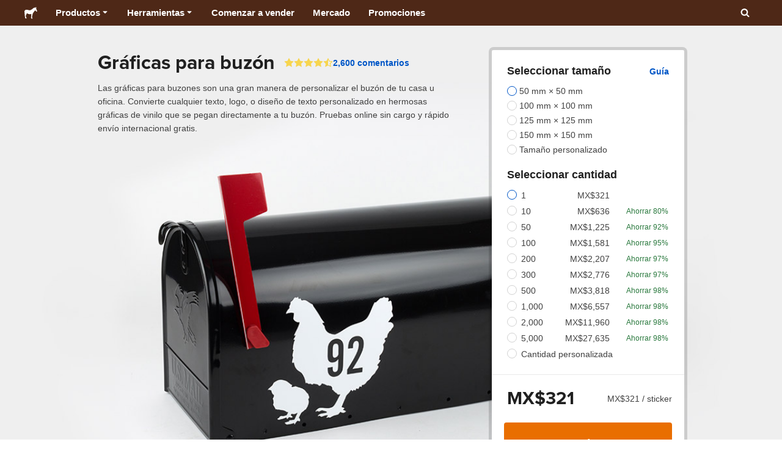

--- FILE ---
content_type: text/html; charset=utf-8
request_url: https://www.stickermule.com/mx/uses/mailbox-decals
body_size: 126310
content:
<!DOCTYPE html><html lang="es-MX"><head><meta charSet="utf-8"/><link href="/core/_next/static/shared/frontend/static/favicon-production-32.613650327f8fcef6.ico" rel="shortcut icon" type="image/vnd.microsoft.icon"/><link href="/core/_next/static/shared/frontend/static/apple-touch-icon-152x152.3fd5e445ca882c76.png" rel="apple-touch-icon" type="image/png"/><link href="/core/_next/static/shared/frontend/static/apple-touch-icon-60x60.fe7e8c9fc47d5eb7.png" rel="apple-touch-icon" sizes="60x60" type="image/png"/><link href="/core/_next/static/shared/frontend/static/apple-touch-icon-76x76.23852e71b18883e7.png" rel="apple-touch-icon" sizes="76x76" type="image/png"/><link href="/core/_next/static/shared/frontend/static/apple-touch-icon-120x120.e1877e46095ad172.png" rel="apple-touch-icon" sizes="120x120" type="image/png"/><link href="/core/_next/static/shared/frontend/static/apple-touch-icon-152x152.3fd5e445ca882c76.png" rel="apple-touch-icon" sizes="152x152" type="image/png"/><meta content="width=device-width, initial-scale=1" name="viewport"/><title>Calcomanías personalizadas de vinilo para buzones | Sticker Mule Mexico</title><meta name="description" content="Impresión personalizada"/><meta name="robots" content="noodp"/><meta property="og:type" content="article"/><meta property="og:url" content="https://www.stickermule.com/uses/mailbox-decals"/><meta property="og:site_name" content="Sticker Mule"/><meta property="og:title" content="Calcomanías personalizadas de vinilo para buzones | Sticker Mule Mexico"/><meta property="og:description" content="Impresión personalizada"/><meta property="og:image" content="https://cdn.stickermule.com/content/core/products/productAliases/mailbox-decals/thumbnail"/><meta name="twitter:card" content="summary_large_image"/><meta name="twitter:image" content="https://cdn.stickermule.com/content/core/products/productAliases/mailbox-decals/thumbnail"/><meta name="twitter:site" content="@stickermule"/><meta name="twitter:title" content="Calcomanías personalizadas de vinilo para buzones | Sticker Mule Mexico"/><meta name="twitter:description" content="Impresión personalizada"/><script data-testid="LdJsonScript" type="application/ld+json">{"@context":"http://schema.org","@graph":[{"@type":"Article","name":"Calcomanías personalizadas de vinilo para buzones | Sticker Mule Mexico","url":"https://www.stickermule.com/uses/mailbox-decals","image":"https://cdn.stickermule.com/content/core/products/productAliases/mailbox-decals/thumbnail","description":"Impresión personalizada"},{"@context":"https://schema.org","@id":"https://www.stickermule.com/uses/mailbox-decals/#product","@type":"Product","brand":{"@id":"https://www.stickermule.com/uses/mailbox-decals/#brand","@type":"Brand","name":"Sticker Mule"},"description":null,"image":["https://cdn.stickermule.com/content/core/products/productAliases/mailbox-decals/hero","https://cdn.stickermule.com/content/core/products/productAliases/mailbox-decals/thumbnail"],"mainEntityOfPage":{"@id":"https://www.stickermule.com/uses/mailbox-decals/#webpage","@type":"WebPage","url":"https://www.stickermule.com/mx/products/mailbox-decals"},"mpn":"transfer","name":"Gráficas para buzón","sku":"transfer","url":"https://www.stickermule.com/mx/products/mailbox-decals","offers":{"@id":"https://www.stickermule.com/mx/products/mailbox-decals/#offer","@type":"Offer","price":"321.00","priceCurrency":"MXN","itemCondition":"https://schema.org/NewCondition","availability":"https://schema.org/InStock","url":"https://www.stickermule.com/mx/products/mailbox-decals","eligibleQuantity":{"@type":"QuantitativeValue","minValue":1,"unitCode":"https://vocabulary.uncefact.org/UnitMeasureCode#H87","unitText":"piece"},"seller":{"@id":"https://www.stickermule.com/mx/products/mailbox-decals/#seller","@type":"Organization","name":"Sticker Mule"}}}]}</script><link href="https://www.stickermule.com/uses/mailbox-decals" hrefLang="en" rel="alternate"/><link href="https://www.stickermule.com/uk/uses/mailbox-decals" hrefLang="en-GB" rel="alternate"/><link href="https://www.stickermule.com/ca/uses/mailbox-decals" hrefLang="en-CA" rel="alternate"/><link href="https://www.stickermule.com/au/uses/mailbox-decals" hrefLang="en-AU" rel="alternate"/><link href="https://www.stickermule.com/en-de/uses/mailbox-decals" hrefLang="en-DE" rel="alternate"/><link href="https://www.stickermule.com/en-in/uses/mailbox-decals" hrefLang="en-IN" rel="alternate"/><link href="https://www.stickermule.com/es-us/uses/mailbox-decals" hrefLang="es-US" rel="alternate"/><link href="https://www.stickermule.com/es/uses/mailbox-decals" hrefLang="es" rel="alternate"/><link href="https://www.stickermule.com/mx/uses/mailbox-decals" rel="canonical"/><link href="https://www.stickermule.com/mx/uses/mailbox-decals" hrefLang="es-MX" rel="alternate"/><link href="https://www.stickermule.com/ar/uses/mailbox-decals" hrefLang="es-AR" rel="alternate"/><link href="https://www.stickermule.com/it/uses/mailbox-decals" hrefLang="it" rel="alternate"/><link href="https://www.stickermule.com/fr-ca/uses/mailbox-decals" hrefLang="fr-CA" rel="alternate"/><link href="https://www.stickermule.com/fr/uses/mailbox-decals" hrefLang="fr" rel="alternate"/><link href="https://www.stickermule.com/de/uses/mailbox-decals" hrefLang="de" rel="alternate"/><link href="https://www.stickermule.com/nl/uses/mailbox-decals" hrefLang="nl" rel="alternate"/><link href="https://www.stickermule.com/br/uses/mailbox-decals" hrefLang="pt-BR" rel="alternate"/><link href="https://www.stickermule.com/pt/uses/mailbox-decals" hrefLang="pt" rel="alternate"/><link href="https://www.stickermule.com/hi/uses/mailbox-decals" hrefLang="hi" rel="alternate"/><link href="https://www.stickermule.com/jp/uses/mailbox-decals" hrefLang="ja" rel="alternate"/><link href="https://www.stickermule.com/eu/uses/mailbox-decals" hrefLang="en-IE" rel="alternate"/><script data-testid="LdJsonScript" type="application/ld+json">{"@context":"https://schema.org","@id":"https://www.stickermule.com/uses/mailbox-decals/#product","@type":"Product","aggregateRating":{"@id":"https://www.stickermule.com/uses/mailbox-decals/#rating","@type":"AggregateRating","itemReviewed":{"@id":"https://www.stickermule.com/uses/mailbox-decals/#product"},"ratingValue":4.68,"reviewCount":2600},"review":[{"@id":"https://www.stickermule.com/uses/mailbox-decals/#review-1340281","@type":"Review","author":{"@type":"Person","name":"1 LEG AT A TIME"},"datePublished":"2026-01-31","name":"Highly Recommend ","reviewBody":"The quality of the sticker is unbelievable. The only thing to be cautious of it’s super sticky so when you stick it, make sure that’s where it’s going.","reviewRating":{"@type":"Rating","ratingValue":5},"url":"https://www.stickermule.com/mx/reviews/1340281"},{"@id":"https://www.stickermule.com/uses/mailbox-decals/#review-1340117","@type":"Review","author":{"@type":"Person","name":"Giorgio Tomasini"},"datePublished":"2026-01-29","name":"Consegna veloce","reviewBody":"Anche se è leggermente diverso da quello richiesto, è ben fatto e ho ricevuto due adesivi invece di uno, così posso usare il ricambio se necessario\nGrazie","reviewRating":{"@type":"Rating","ratingValue":4},"url":"https://www.stickermule.com/mx/reviews/1340117"},{"@id":"https://www.stickermule.com/uses/mailbox-decals/#review-1339543","@type":"Review","author":{"@type":"Person","name":"guy chalkley"},"datePublished":"2026-01-20","name":"great decals!","reviewBody":"These are the guys for great decals...'nuff said.","reviewRating":{"@type":"Rating","ratingValue":5},"url":"https://www.stickermule.com/mx/reviews/1339543"},{"@id":"https://www.stickermule.com/uses/mailbox-decals/#review-1339066","@type":"Review","author":{"@type":"Person","name":"Mike Duncalfe"},"datePublished":"2026-01-13","name":"Customer service was really good","reviewBody":"We made several adjustments to the design, and the responses from sticker mule were immediate each time. They made changes until I was happy even when it took several interactions back and forth to get some exact things correct. ","reviewRating":{"@type":"Rating","ratingValue":5},"url":"https://www.stickermule.com/mx/reviews/1339066"},{"@id":"https://www.stickermule.com/uses/mailbox-decals/#review-1217818","@type":"Review","author":{"@type":"Person","name":"Hilda Duran"},"datePublished":"2023-03-27","name":"Muy buena calidad","reviewBody":"Todo el pedido fue pergevto, muy rapido y facil de ordenar. Buena calidad y facil de colocar. Ampliamente recomendado","reviewRating":{"@type":"Rating","ratingValue":5},"url":"https://www.stickermule.com/mx/reviews/1217818"}]}</script><meta name="next-head-count" content="45"/><style>
            /* Ensure proper stacking context and isolation between all layers. */
            #__mainNextjsAppContainerLayer,#__modalRootLayer,#__toastsContainerLayer,
            #__modal-root {
              isolation: isolate;
            }
          </style><link rel="preconnect" href="https://use.typekit.net" crossorigin /><noscript data-n-css=""></noscript><script defer="" nomodule="" src="/core/_next/static/chunks/polyfills-c67a75d1b6f99dc8.js"></script><script defer="" src="/core/_next/static/chunks/cccc6244-f639f749603131c7.js"></script><script defer="" src="/core/_next/static/chunks/8264-80055a6d613dc982.js"></script><script defer="" src="/core/_next/static/chunks/5085-42c8bed1f88cdbf2.js"></script><script defer="" src="/core/_next/static/chunks/4845-39fcf796491c7085.js"></script><script defer="" src="/core/_next/static/chunks/9695-09bc865e2e147bf3.js"></script><script defer="" src="/core/_next/static/chunks/1036-5e3718ce631fce74.js"></script><script defer="" src="/core/_next/static/chunks/6664-2bd57cc5484e10a2.js"></script><script defer="" src="/core/_next/static/chunks/4980-b5bbc061bc8ce9ee.js"></script><script defer="" src="/core/_next/static/chunks/8805-2568ae8331c254bc.js"></script><script defer="" src="/core/_next/static/chunks/1096-8d7077d0e228f58b.js"></script><script defer="" src="/core/_next/static/chunks/2624-c8a5133303ae996f.js"></script><script defer="" src="/core/_next/static/chunks/9967-d4091c67fc0c46f0.js"></script><script defer="" src="/core/_next/static/chunks/7115-efefef15a9da27b1.js"></script><script defer="" src="/core/_next/static/chunks/2558-52ae31933499668d.js"></script><script defer="" src="/core/_next/static/chunks/6257-f6667af92b4dece5.js"></script><script defer="" src="/core/_next/static/chunks/5554-ebfaafe10079194d.js"></script><script defer="" src="/core/_next/static/chunks/5039-5f1cef9e00e0a1ff.js"></script><script defer="" src="/core/_next/static/chunks/8455-d91ef0433f3a1a7a.js"></script><script defer="" src="/core/_next/static/chunks/1534-6bdd53aca2a6886c.js"></script><script defer="" src="/core/_next/static/chunks/579-b645b30f4d7a2edf.js"></script><script defer="" src="/core/_next/static/chunks/6588-54ab5e224e0ead1a.js"></script><script defer="" src="/core/_next/static/chunks/3839-0839e4434b4af7cb.js"></script><script defer="" src="/core/_next/static/chunks/8582-09bbee24f4d49e95.js"></script><script defer="" src="/core/_next/static/chunks/4770-d392989626907561.js"></script><script defer="" src="/core/_next/static/chunks/814-e98d3bf6dda7b53f.js"></script><script defer="" src="/core/_next/static/chunks/7025-707398b8e0de9063.js"></script><script defer="" src="/core/_next/static/chunks/6527-cc14d5814f58b4ec.js"></script><script defer="" src="/core/_next/static/chunks/8142-6ef08ef2fd9f85ed.js"></script><script defer="" src="/core/_next/static/chunks/8995-765c3ddb725e5904.js"></script><script defer="" src="/core/_next/static/chunks/607-6b1efc8c6942690e.js"></script><script defer="" src="/core/_next/static/chunks/3078-7d7da274d08f9828.js"></script><script defer="" src="/core/_next/static/chunks/5016-2ffd0ed6e369e3ca.js"></script><script defer="" src="/core/_next/static/chunks/1690-37fc1e36af20208a.js"></script><script defer="" src="/core/_next/static/chunks/681-bbd823c590394fa5.js"></script><script defer="" src="/core/_next/static/chunks/4446-0adb2f75095e0c15.js"></script><script defer="" src="/core/_next/static/chunks/3516-0a629c8dedfbe84e.js"></script><script defer="" src="/core/_next/static/chunks/4594-ce7fab93b998df11.js"></script><script defer="" src="/core/_next/static/chunks/5556-4be201dac280667f.js"></script><script defer="" src="/core/_next/static/chunks/2899.9485413ffd9fc57d.js"></script><script defer="" src="/core/_next/static/chunks/9645.35e75f3172f8d8f9.js"></script><script defer="" src="/core/_next/static/chunks/9336.3c15217e21f60c29.js"></script><script defer="" src="/core/_next/static/chunks/356.a49a50f6c4159a10.js"></script><script defer="" src="/core/_next/static/chunks/5778.62d80b64b74d021a.js"></script><script defer="" src="/core/_next/static/chunks/9670-e3d6b690cf7bc4da.js"></script><script defer="" src="/core/_next/static/chunks/5007.601dca371a5e102d.js"></script><script src="/core/_next/static/chunks/webpack-7ef7d4fc2ae0befb.js" defer=""></script><script src="/core/_next/static/chunks/framework-ca706bf673a13738.js" defer=""></script><script src="/core/_next/static/chunks/main-a90b3a109de9e288.js" defer=""></script><script src="/core/_next/static/chunks/pages/_app-361e5d3c1af1b9de.js" defer=""></script><script src="/core/_next/static/chunks/pages/uses/%5Balias%5D-7372f331149f6732.js" defer=""></script><script src="/core/_next/static/ZotkWsAqSx6JQPpbAygnM/_buildManifest.js" defer=""></script><script src="/core/_next/static/ZotkWsAqSx6JQPpbAygnM/_ssgManifest.js" defer=""></script><style id="__jsx-2386019876">.skipToContent.jsx-2386019876{width:1px;height:1px;opacity:0;overflow:hidden;position:absolute;top:0;left:0;padding:10px;z-index:6;background:white}.skipToContent.jsx-2386019876:focus{height:auto;width:auto;opacity:1}</style><style id="__jsx-734322791">*,*::before,*::after{-webkit-box-sizing:border-box;-moz-box-sizing:border-box;box-sizing:border-box}body{-moz-osx-font-smoothing:grayscale;-webkit-font-smoothing:antialiased;-webkit-text-size-adjust:100%;font-family:"Helvetica Neue",Helvetica,Arial,sans-serif;margin:0}html{color:#404040;font-size:14px}a{color:inherit;text-decoration:none}body.noScroll{overflow:hidden;height:auto;position:fixed;left:0;right:0}body.mouseUser a,body.mouseUser button,body.mouseUser [tabindex],body.mouseUser input[type="button"]{outline:none}button{border:none;margin:0;padding:0;background:transparent;color:inherit;font:inherit;-webkit-font-smoothing:inherit;-moz-osx-font-smoothing:inherit;-webkit-appearance:none}button::-moz-focus-inner{border:0;padding:0}</style><style id="__jsx-955262882">p.jsx-955262882{color:#404040;font-family:"Helvetica Neue",Helvetica,Arial,sans-serif;font-size:16px;line-height:1.6;margin:0;text-align:inherit}.subtitle.jsx-955262882{font-size:1.4em}</style><style id="__jsx-939221288">li.jsx-939221288{background-color:white}a.jsx-939221288{display:grid;grid-template-columns:40px 1fr;grid-column-gap:15px;padding-left:15px}.icon.jsx-939221288{height:40px;-webkit-box-sizing:content-box;-moz-box-sizing:content-box;box-sizing:content-box;padding:10px 0;display:-webkit-box;display:-webkit-flex;display:-moz-box;display:-ms-flexbox;display:flex;-webkit-box-align:center;-webkit-align-items:center;-moz-box-align:center;-ms-flex-align:center;align-items:center;-webkit-box-pack:center;-webkit-justify-content:center;-moz-box-pack:center;-ms-flex-pack:center;justify-content:center}.iconBackground.jsx-939221288{height:40px;width:40px;display:-webkit-box;display:-webkit-flex;display:-moz-box;display:-ms-flexbox;display:flex;-webkit-box-align:center;-webkit-align-items:center;-moz-box-align:center;-ms-flex-align:center;align-items:center;-webkit-box-pack:center;-webkit-justify-content:center;-moz-box-pack:center;-ms-flex-pack:center;justify-content:center;background:url(/core/_next/static/shared/frontend/assets/navigation/iconBackground.261827c3da444a31.svg)}.iconBackground.jsx-939221288 svg{color:rgba(64,64,64,.75)}.label.jsx-939221288{display:-webkit-box;display:-webkit-flex;display:-moz-box;display:-ms-flexbox;display:flex;-webkit-box-align:center;-webkit-align-items:center;-moz-box-align:center;-ms-flex-align:center;align-items:center;padding:10px 15px 10px 0;border-bottom:1px solid rgba(196,196,196,.5)}li.jsx-939221288:first-child{-webkit-border-radius:8px 8px 0 0;-moz-border-radius:8px 8px 0 0;border-radius:8px 8px 0 0}li.jsx-939221288:last-child{-webkit-border-radius:0 0 8px 8px;-moz-border-radius:0 0 8px 8px;border-radius:0 0 8px 8px}li.jsx-939221288:only-child{-webkit-border-radius:8px;-moz-border-radius:8px;border-radius:8px}li.jsx-939221288:last-child .label.jsx-939221288{border-bottom:none}</style><style id="__jsx-3662335265">span.jsx-3662335265{margin:0}.lineClampSingle.jsx-3662335265{overflow:hidden;-o-text-overflow:ellipsis;text-overflow:ellipsis;white-space:nowrap}</style><style id="__jsx-345125589">span.jsx-345125589{color:currentColor;font-weight:inherit}@media screen and (min-width: 800px){span.jsx-345125589{color:currentColor;font-weight:inherit}}</style><style id="__jsx-3153587330">.lineClampMultiline.jsx-3153587330{overflow:hidden;-o-text-overflow:ellipsis;text-overflow:ellipsis;display:-webkit-box;-webkit-line-clamp:0;-webkit-box-orient:vertical}</style><style id="__jsx-1681716694">span.jsx-1681716694{;;}</style><style id="__jsx-771326099">span.jsx-771326099{font-size: calc(16px * var(--font-scaling));line-height: 150%;
    }@media screen and (min-width: 800px){span.jsx-771326099{font-size: calc(16px * var(--font-scaling));line-height: 150%;
      }}</style><style id="__jsx-807115771">.button.jsx-807115771{display:-webkit-inline-box;display:-webkit-inline-flex;display:-moz-inline-box;display:-ms-inline-flexbox;display:inline-flex;-webkit-box-pack:center;-webkit-justify-content:center;-moz-box-pack:center;-ms-flex-pack:center;justify-content:center;position:relative;overflow:hidden;cursor:pointer;border:1px solid transparent;font-weight:700;font-family:"Helvetica Neue",Helvetica,Arial,sans-serif;letter-spacing:0;-webkit-border-radius:4px;-moz-border-radius:4px;border-radius:4px}.button.jsx-807115771{display: flex; width: 100%;
    }@media screen and (min-width: 800px){.button.jsx-807115771{display: flex; width: 100%;
      }}.md.jsx-807115771{padding:16px 20px}.md.jsx-807115771>.content{gap:16px}.md.iconOnly.jsx-807115771{padding:16px}.md.iconOnly.jsx-807115771>.content{font-size:calc(16px * var(--font-scaling));line-height:150%;min-height:1lh;min-width:1lh}.iconOnly.jsx-807115771{-webkit-box-align:center;-webkit-align-items:center;-moz-box-align:center;-ms-flex-align:center;align-items:center;-webkit-box-pack:center;-webkit-justify-content:center;-moz-box-pack:center;-ms-flex-pack:center;justify-content:center}.uiAccent.standard.jsx-807115771{background-color:var(--uiAccent-bg);color:var(--uiAccent-fg)}.uiAccent.standard.jsx-807115771:hover{background-color:var(--uiAccent-bgHover)}.uiAccent.standard.jsx-807115771:focus{background-color:var(--uiAccent-bgActive)}.uiAccent.standard[disabled].jsx-807115771,.uiAccent.standard.disabled.jsx-807115771{background-color:var(--uiAccent-bgDisabled);color:var(--uiAccent-fgDisabled);pointer-events:none;cursor:default}.neutral.standard.jsx-807115771{border-color:var(--neutral-border)}.neutral.standard.jsx-807115771:hover{border-color:var(--neutral-borderHover)}.neutral.standard.jsx-807115771:focus{border-color:var(--neutral-borderActive)}.uiAccent.outline.jsx-807115771{background-color:var(--neutral-bg);color:var(--uiAccent-standalone-resting);border-color:var(--uiAccent-standalone-resting)}.uiAccent.outline.jsx-807115771:hover{color:var(--uiAccent-standalone-hover);border-color:var(--uiAccent-standalone-hover)}.uiAccent.outline.jsx-807115771:focus{color:var(--uiAccent-standalone-active);border-color:var(--uiAccent-standalone-active)}.uiAccent.outline[disabled].jsx-807115771,.uiAccent.outline.disabled.jsx-807115771{border-color:var(--uiAccent-standalone-disabled);color:var(--uiAccent-standalone-disabled);pointer-events:none;cursor:default}.uiAccent.text.jsx-807115771{background-color:var(--neutral-bg);color:var(--uiAccent-standalone-resting)}.uiAccent.text.jsx-807115771:hover{color:var(--uiAccent-standalone-hover)}.uiAccent.text.jsx-807115771:focus{color:var(--uiAccent-standalone-active)}.uiAccent.text[disabled].jsx-807115771,.uiAccent.text.disabled.jsx-807115771{color:var(--uiAccent-standalone-disabled);pointer-events:none;cursor:default}.button.jsx-807115771 .content{display:-webkit-box;display:-webkit-flex;display:-moz-box;display:-ms-flexbox;display:flex;-webkit-box-align:center;-webkit-align-items:center;-moz-box-align:center;-ms-flex-align:center;align-items:center;-webkit-box-pack:center;-webkit-justify-content:center;-moz-box-pack:center;-ms-flex-pack:center;justify-content:center;opacity:1}.button.jsx-807115771 .icon{display:-webkit-box;display:-webkit-flex;display:-moz-box;display:-ms-flexbox;display:flex}.button.jsx-807115771 .icon>svg{display:block}</style><style id="__jsx-284336425">.link.jsx-284336425{background:transparent;border:none;cursor:pointer;display:inline;font-family:inherit;font-weight:700;padding:0;text-align:inherit;text-decoration:none}.link.jsx-284336425>.contentAndIcon{display:-webkit-inline-box;display:-webkit-inline-flex;display:-moz-inline-box;display:-ms-inline-flexbox;display:inline-flex;gap:var(--iconGap);-webkit-box-align:baseline;-webkit-align-items:baseline;-moz-box-align:baseline;-ms-flex-align:baseline;align-items:baseline;text-decoration:inherit}.uiAccent.jsx-284336425{color:var(--uiAccent-standalone-resting)}.uiAccent.jsx-284336425:hover{color:var(--uiAccent-standalone-hover)}.uiAccent.jsx-284336425:focus{color:var(--uiAccent-standalone-active)}.uiAccent.disabled.jsx-284336425{color:var(--uiAccent-standalone-disabled)}.white.jsx-284336425{text-decoration:underline}.white.jsx-284336425:focus,.white.jsx-284336425:hover{opacity:.8}.link.jsx-284336425 .icon{display:-webkit-inline-box;display:-webkit-inline-flex;display:-moz-inline-box;display:-ms-inline-flexbox;display:inline-flex;-webkit-box-align:center;-webkit-align-items:center;-moz-box-align:center;-ms-flex-align:center;align-items:center;-webkit-align-self:center;-ms-flex-item-align:center;align-self:center}</style><style id="__jsx-3974232275">.link.jsx-3974232275{font-size: inherit; line-height: inherit;
    }@media screen and (min-width: 800px){.link.jsx-3974232275{font-size: inherit; line-height: inherit;
      }}</style><style id="__jsx-3523161911">.link.jsx-3523161911{--iconGap: 0.35em;
    }@media screen and (min-width: 800px){.link.jsx-3523161911{--iconGap: 0.35em;
      }}</style><style id="__jsx-990925002">p.jsx-990925002{color:#404040;font-family:"Helvetica Neue",Helvetica,Arial,sans-serif;font-size:inherit;line-height:1.6;margin:15px 0 0 0;text-align:center}.subtitle.jsx-990925002{font-size:1.4em}</style><style id="__jsx-2996686808">.wrapper.jsx-2996686808 .logout{font-weight:700;color:#404040;display:-webkit-inline-box;display:-webkit-inline-flex;display:-moz-inline-box;display:-ms-inline-flexbox;display:inline-flex;gap:5px;-webkit-box-align:center;-webkit-align-items:center;-moz-box-align:center;-ms-flex-align:center;align-items:center;padding:5px 0;margin:10px 0;font-weight:700;width:100%}.wrapper.jsx-2996686808 .logout .icon{position:relative;display:-webkit-box;display:-webkit-flex;display:-moz-box;display:-ms-flexbox;display:flex;-webkit-box-align:center;-webkit-align-items:center;-moz-box-align:center;-ms-flex-align:center;align-items:center;margin-right:10px;-webkit-transform:rotate(180deg);-moz-transform:rotate(180deg);-ms-transform:rotate(180deg);-o-transform:rotate(180deg);transform:rotate(180deg)}</style><style id="__jsx-727900878">nav.jsx-727900878{position:fixed;background-color:#f3f3f3;opacity:0;visibility:hidden}nav.isOpen.jsx-727900878{top:55px;height:-webkit-calc(100% - 55px);height:-moz-calc(100% - 55px);height:calc(100% - 55px);width:100%;z-index:7;overflow-x:hidden;overflow-y:auto;overflow:hidden auto;opacity:1;-webkit-overflow-scrolling:touch;-webkit-transition:opacity 200ms ease-out;-moz-transition:opacity 200ms ease-out;-o-transition:opacity 200ms ease-out;transition:opacity 200ms ease-out;visibility:visible}nav.jsx-727900878 ul{list-style-type:none;padding:0;margin:0 0 25px 0}nav.jsx-727900878 ul:last-child{margin:0}.sectionTitle.jsx-727900878{font-size:12px;text-transform:uppercase;margin:0 0 15px 0;color:#757575}.mainNav.jsx-727900878,.accountNav.jsx-727900878{padding:20px}.mainNav.jsx-727900878{position:absolute;top:0;left:0;right:0;-webkit-transition:-webkit-transform 400ms ease-out;-moz-transition:-moz-transform 400ms ease-out;-o-transition:-o-transform 400ms ease-out;transition:-webkit-transform 400ms ease-out;transition:-moz-transform 400ms ease-out;transition:-o-transform 400ms ease-out;transition:transform 400ms ease-out}.mainNav.hidden.jsx-727900878{-webkit-transform:translatex(-100%);-moz-transform:translatex(-100%);-ms-transform:translatex(-100%);-o-transform:translatex(-100%);transform:translatex(-100%)}.accountNav.jsx-727900878{-webkit-transform:translatex(100%);-moz-transform:translatex(100%);-ms-transform:translatex(100%);-o-transform:translatex(100%);transform:translatex(100%);position:absolute;top:0;left:0;right:0;-webkit-transition:-webkit-transform 400ms ease-out;-moz-transition:-moz-transform 400ms ease-out;-o-transition:-o-transform 400ms ease-out;transition:-webkit-transform 400ms ease-out;transition:-moz-transform 400ms ease-out;transition:-o-transform 400ms ease-out;transition:transform 400ms ease-out}.accountNav.visible.jsx-727900878{-webkit-transform:translatex(0);-moz-transform:translatex(0);-ms-transform:translatex(0);-o-transform:translatex(0);transform:translatex(0)}</style><style id="__jsx-2417501190">a.jsx-2417501190{display:-webkit-inline-box;display:-webkit-inline-flex;display:-moz-inline-box;display:-ms-inline-flexbox;display:inline-flex;height:var(--headerHeight);-webkit-box-align:center;-webkit-align-items:center;-moz-box-align:center;-ms-flex-align:center;align-items:center;-webkit-box-pack:center;-webkit-justify-content:center;-moz-box-pack:center;-ms-flex-pack:center;justify-content:center}a.jsx-2417501190:hover{opacity:.8}a.jsx-2417501190 .mobileOnly{display:block;width:66px}a.jsx-2417501190 .desktopOnly{display:none}@media screen and (min-width: 1040px){a.jsx-2417501190 .mobileOnly{display:none}a.jsx-2417501190 .desktopOnly{display:block;width:auto}}</style><style id="__jsx-3231732293">a.jsx-3231732293{display:-webkit-box;display:-webkit-flex;display:-moz-box;display:-ms-flexbox;display:flex;-webkit-box-align:center;-webkit-align-items:center;-moz-box-align:center;-ms-flex-align:center;align-items:center;font-weight:400;font-size:15px;padding:8px}a.jsx-3231732293 img.jsx-3231732293{margin-right:12px}a.jsx-3231732293 .description{display:block}</style><style id="__jsx-796382953">div.jsx-796382953{display:-webkit-box;display:-webkit-flex;display:-moz-box;display:-ms-flexbox;display:flex;-webkit-box-align:center;-webkit-align-items:center;-moz-box-align:center;-ms-flex-align:center;align-items:center}a.jsx-796382953{display:-webkit-box;display:-webkit-flex;display:-moz-box;display:-ms-flexbox;display:flex;-webkit-box-align:center;-webkit-align-items:center;-moz-box-align:center;-ms-flex-align:center;align-items:center;font-size:15px;font-weight:700;line-height:1.2;padding:12px 15px}.HeaderCaretDown.jsx-796382953{pointer-events:none;margin-left:2px}.subItems.jsx-796382953{position:absolute;opacity:0;pointer-events:none;left:-40px;top:43px;-webkit-transition:opacity 250ms ease-out;-moz-transition:opacity 250ms ease-out;-o-transition:opacity 250ms ease-out;transition:opacity 250ms ease-out}.showSubItems.jsx-796382953{opacity:1;-webkit-transition:none;-moz-transition:none;-o-transition:none;transition:none;pointer-events:all}ul.jsx-796382953{background-color:white;-webkit-border-radius:8px;-moz-border-radius:8px;border-radius:8px;-webkit-box-shadow:0px 6px 20px rgba(0,0,0,.4);-moz-box-shadow:0px 6px 20px rgba(0,0,0,.4);box-shadow:0px 6px 20px rgba(0,0,0,.4);color:#202020;left:0;top:0;list-style:none;margin-top:8px;min-width:225px;max-width:350px;padding:16px;position:absolute;z-index:4}ul.jsx-796382953::before{position:absolute;width:100%;height:9px;content:"";left:0;top:-9px}ul.jsx-796382953::after{content:"";position:absolute;display:block;width:0;height:0;border:8px solid transparent;border-bottom-color:white;top:-16px;left:37%;z-index:5}ul.tools.jsx-796382953{min-width:350px}ul.tools.jsx-796382953::after{left:50%}ul.jsx-796382953 li.jsx-796382953{-webkit-border-radius:8px;-moz-border-radius:8px;border-radius:8px}ul.jsx-796382953 li.jsx-796382953:hover{background-color:#f3f3f3}</style><style id="__jsx-1161321533">p.jsx-1161321533{margin:0}.lineClampSingle.jsx-1161321533{overflow:hidden;-o-text-overflow:ellipsis;text-overflow:ellipsis;white-space:nowrap}</style><style id="__jsx-1040480533">p.jsx-1040480533{color:var(--neutral-fgMuted);font-weight:inherit}@media screen and (min-width: 800px){p.jsx-1040480533{color:var(--neutral-fgMuted);font-weight:inherit}}</style><style id="__jsx-2061012426">p.jsx-2061012426{;;}</style><style id="__jsx-848650355">p.jsx-848650355{font-size: calc(12px * var(--font-scaling));line-height: 133.333%;
    }@media screen and (min-width: 800px){p.jsx-848650355{font-size: calc(12px * var(--font-scaling));line-height: 133.333%;
      }}</style><style id="__jsx-1727604228">nav.jsx-1727604228{display:-webkit-box;display:-webkit-flex;display:-moz-box;display:-ms-flexbox;display:flex;position:relative;z-index:3}</style><style id="__jsx-c02370c69473a7d3">button.jsx-c02370c69473a7d3{-webkit-appearance:none;-moz-appearance:none;-ms-appearance:none;appearance:none;border:0;background-color:transparent;cursor:pointer;padding:14px 17px}button.jsx-c02370c69473a7d3:focus{outline:none}button.jsx-c02370c69473a7d3 svg{-webkit-transform:translatey(3px);-moz-transform:translatey(3px);-ms-transform:translatey(3px);-o-transform:translatey(3px);transform:translatey(3px)}</style><style id="__jsx-349278466">header.jsx-349278466{position:fixed;top:0;z-index:3;width:100%;--headerHeight:55px;--iconItemWidth:60px;height:var(--headerHeight);background-color:#4e2817;color:white}.container.jsx-349278466{display:-webkit-box;display:-webkit-flex;display:-moz-box;display:-ms-flexbox;display:flex;-webkit-box-align:center;-webkit-align-items:center;-moz-box-align:center;-ms-flex-align:center;align-items:center;-webkit-box-pack:justify;-webkit-justify-content:space-between;-moz-box-pack:justify;-ms-flex-pack:justify;justify-content:space-between;width:100%;height:100%;margin:0 auto}header.jsx-349278466:not(.isFullWidth) .container.jsx-349278466{max-width:1000px}.spacer.jsx-349278466{height:55px}.navigation.jsx-349278466{display:-webkit-box;display:-webkit-flex;display:-moz-box;display:-ms-flexbox;display:flex;-webkit-box-align:center;-webkit-align-items:center;-moz-box-align:center;-ms-flex-align:center;align-items:center}.menuToggle.jsx-349278466{width:60px}.center.jsx-349278466{position:absolute;left:50%;-webkit-transform:translatex(-50%);-moz-transform:translatex(-50%);-ms-transform:translatex(-50%);-o-transform:translatex(-50%);transform:translatex(-50%)}.rightItems.jsx-349278466{display:-webkit-box;display:-webkit-flex;display:-moz-box;display:-ms-flexbox;display:flex;-webkit-box-align:center;-webkit-align-items:center;-moz-box-align:center;-ms-flex-align:center;align-items:center}.searchButton.jsx-349278466{cursor:pointer;width:var(--iconItemWidth);height:var(--headerHeight)}.searchButton.jsx-349278466 svg{-webkit-transform:translate(2px,1px);-moz-transform:translate(2px,1px);-ms-transform:translate(2px,1px);-o-transform:translate(2px,1px);transform:translate(2px,1px);height:auto;width:auto}.desktopOnly.jsx-349278466{display:none}.logo.jsx-349278466 h1.jsx-349278466{font-size:16px;margin:0}@media screen and (min-width: 1040px){header.jsx-349278466{position:static;--headerHeight:42px;--iconItemWidth:45px}.container.jsx-349278466{padding:0 20px}.isFullWidth.jsx-349278466 .container.jsx-349278466{padding:0 40px}.mobileOnly.jsx-349278466{display:none}.desktopOnly.jsx-349278466{display:block}.logo.jsx-349278466{margin-right:15px}.rightItems.jsx-349278466,.menuToggle.jsx-349278466{width:auto}.searchButton.jsx-349278466 svg{height:15px;width:15px}}</style><style id="__jsx-3214160595">@media screen and (min-width: 1040px){header.jsx-3214160595{--active-nav-item-background:#321a0f}header.isTransparentOnLargeUp.jsx-3214160595{--active-nav-item-background:transparent}header.isTransparentOnLargeUp.jsx-3214160595{background-color:transparent;position:absolute;top:auto}header.jsx-3214160595 .HeaderNavItem{color:white}header.isTransparentOnLargeUp.jsx-3214160595 .HeaderNavItem,header.isTransparentOnLargeUp.jsx-3214160595 .HeaderCaretDown{color:}header.isTransparentOnLargeUp.jsx-3214160595 .HeaderNavItem.showSubItems{background-color:transparent}header.jsx-3214160595 .HeaderNavItem:active,header.jsx-3214160595 .HeaderNavItem:focus,header.jsx-3214160595 .HeaderNavItem:hover,header.jsx-3214160595 .HeaderNavItem.showSubItems{background-color:#3e2012}header.isTransparentOnLargeUp.jsx-3214160595 .HeaderNavItem:active,header.isTransparentOnLargeUp.jsx-3214160595 .HeaderNavItem:focus,header.isTransparentOnLargeUp.jsx-3214160595 .HeaderNavItem:hover,header.isTransparentOnLargeUp.jsx-3214160595 .HeaderCaretDown:active,header.isTransparentOnLargeUp.jsx-3214160595 .HeaderCaretDown:focus,header.isTransparentOnLargeUp.jsx-3214160595 .HeaderCaretDown:hover{background-color:transparent;opacity:.8}header.isTransparentOnLargeUp.jsx-3214160595 .HeaderNavItem.HeaderNavItem{color:}header.isTransparentOnLargeUp.jsx-3214160595 .navigation.jsx-3214160595 .logo.jsx-3214160595 .sticker{fill:}}</style><style id="__jsx-1393381765">picture.jsx-1393381765,img.jsx-1393381765{position:absolute;height:230px;bottom:0;left:0}picture.jsx-1393381765{width:100%;height:100%;max-height:740px;overflow:hidden}.hasCoverBg.jsx-1393381765::after{position:absolute;content:"";left:0;width:100%;height:100%;background:rgba(0,0,0,.5)}.hasCoverBg.jsx-1393381765 img.jsx-1393381765{height:100%;width:100%;-o-object-fit:cover;object-fit:cover}img.jsx-1393381765{left:50%;-webkit-transform:translatex(-50%);-moz-transform:translatex(-50%);-ms-transform:translatex(-50%);-o-transform:translatex(-50%);transform:translatex(-50%)}@media screen and (min-width: 800px){picture.jsx-1393381765,img.jsx-1393381765{bottom:auto;top:0;height:100%}.hasCoverBg.jsx-1393381765::after{content:none}}</style><style id="__jsx-3502869333">h1.jsx-3502869333{color:#202020;font-family:"proxima-nova", "Helvetica Neue",Helvetica,Arial,sans-serif;font-size:2.3rem;font-weight:400;line-height:1.3;margin:0;text-align:inherit}@media screen and (min-width: 800px){h1.jsx-3502869333{font-size:2.3rem}}</style><style id="__jsx-2131831072">.stars.jsx-2131831072{display:-webkit-inline-box;display:-webkit-inline-flex;display:-moz-inline-box;display:-ms-inline-flexbox;display:inline-flex;max-width:100%}.stars.xs.jsx-2131831072,.stars.sm.jsx-2131831072,.stars.md.jsx-2131831072{gap:2px}.stars.lg.jsx-2131831072{gap:4px}.stars.xl.jsx-2131831072,.stars.xxl.jsx-2131831072{gap:8px}</style><style id="__jsx-811401512">p.jsx-811401512{color:#404040;font-family:"Helvetica Neue",Helvetica,Arial,sans-serif;font-size:inherit;line-height:1.6;margin:0;text-align:inherit}.subtitle.jsx-811401512{font-size:1.4em}</style><style id="__jsx-3632806760">p.jsx-3632806760{color:#404040;font-family:"Helvetica Neue",Helvetica,Arial,sans-serif;font-size:inherit;line-height:1.6;margin:0 0 1.5rem;text-align:inherit}.subtitle.jsx-3632806760{font-size:1.4em}</style><style id="__jsx-2537952761">.title.jsx-2537952761{display:-webkit-box;display:-webkit-flex;display:-moz-box;display:-ms-flexbox;display:flex;-webkit-box-orient:vertical;-webkit-box-direction:normal;-webkit-flex-direction:column;-moz-box-orient:vertical;-moz-box-direction:normal;-ms-flex-direction:column;flex-direction:column;margin:0 auto;-webkit-box-align:center;-webkit-align-items:center;-moz-box-align:center;-ms-flex-align:center;align-items:center}.ratings.jsx-2537952761{display:-webkit-box;display:-webkit-flex;display:-moz-box;display:-ms-flexbox;display:flex;-webkit-box-align:center;-webkit-align-items:center;-moz-box-align:center;-ms-flex-align:center;align-items:center;justify-items:center;font-weight:700;gap:10px}.lightText.jsx-2537952761 *{color:white}@media screen and (max-width:800px){.hasCoverBg.jsx-2537952761 *{color:white}}.description.jsx-2537952761{margin-top:10px}@media screen and (min-width: 800px){.title.jsx-2537952761{-webkit-box-orient:horizontal;-webkit-box-direction:normal;-webkit-flex-direction:row;-moz-box-orient:horizontal;-moz-box-direction:normal;-ms-flex-direction:row;flex-direction:row;-webkit-flex-wrap:wrap;-ms-flex-wrap:wrap;flex-wrap:wrap}.title.jsx-2537952761 h1{margin-right:15px}.description.jsx-2537952761{max-width:590px}}</style><style id="__jsx-3016263943">h2.jsx-3016263943{color:#202020;font-family:"proxima-nova", "Helvetica Neue",Helvetica,Arial,sans-serif;font-size:1.4rem;font-weight:400;line-height:1.3;margin:0.2rem 0 0.5em;text-align:inherit}@media screen and (min-width: 800px){h2.jsx-3016263943{font-size:1.3rem}}</style><style id="__jsx-3034715326">div.jsx-3034715326 h2{display:-webkit-box;display:-webkit-flex;display:-moz-box;display:-ms-flexbox;display:flex;-webkit-box-align:center;-webkit-align-items:center;-moz-box-align:center;-ms-flex-align:center;align-items:center;font-family:"Helvetica Neue",Helvetica,Arial,sans-serif;font-weight:700}</style><style id="__jsx-2725796009">.input.jsx-2725796009,.StripeElement{background:var(--neutral-bg);border:1px solid var(--neutral-border);-webkit-border-radius:4px;-moz-border-radius:4px;border-radius:4px;-webkit-box-shadow:none;-moz-box-shadow:none;box-shadow:none;color:var(--neutral-fg);display:block;font-family:"Helvetica Neue",Helvetica,Arial,sans-serif;outline:none;width:100%}.input.sm.jsx-2725796009{font-size:max(16px, calc(14px * var(--font-scaling)));line-height:min(150%, 157.143%);padding:8px 12px}.input.textarea.xs.jsx-2725796009{padding:8px}.input.textarea.sm.jsx-2725796009{padding:12px}.input.jsx-2725796009::-webkit-input-placeholder{color:var(--neutral-fgMuted)}.input.jsx-2725796009:-moz-placeholder{color:var(--neutral-fgMuted)}.input.jsx-2725796009::-moz-placeholder{color:var(--neutral-fgMuted)}.input.jsx-2725796009:-ms-input-placeholder{color:var(--neutral-fgMuted)}.input.jsx-2725796009::-ms-input-placeholder{color:var(--neutral-fgMuted)}.input.jsx-2725796009::placeholder{color:var(--neutral-fgMuted)}.input.sm[type="time"].jsx-2725796009{height:40px}.input[type="radio"].jsx-2725796009{position:relative;display:inline-block;-webkit-border-radius:9999px;-moz-border-radius:9999px;border-radius:9999px;cursor:pointer;-webkit-appearance:none;-moz-appearance:none;-ms-appearance:none;appearance:none;padding:0;margin:3px 8px 0 0}.input[type="radio"].xs.jsx-2725796009,.input[type="radio"].sm.jsx-2725796009{width:16px;height:16px}.input[type="radio"].md.jsx-2725796009,.input[type="radio"].lg.jsx-2725796009{width:20px;height:20px}.input[type="radio"].jsx-2725796009:checked{border-color:var(--uiAccent-standalone-resting)}.input[type="radio"].jsx-2725796009:checked::before{content:"";position:absolute;inset:2px;-webkit-border-radius:9999px;-moz-border-radius:9999px;border-radius:9999px;background-color:var(--uiAccent-bg)}.input[type="radio"].jsx-2725796009:disabled,.checkbox.jsx-2725796009:disabled{cursor:default}.input.jsx-2725796009:disabled{opacity:.5}.input.jsx-2725796009:not([type="radio"],[type="checkbox"]):disabled{border-color:var(--neutral-borderDisabled);background-color:var(--neutral-bgAltSoft);opacity:1}.input.jsx-2725796009:not([type="radio"],[type="checkbox"]).readOnly{border-color:var(--neutral-border);background-color:var(--neutral-bgAlt)}.input.jsx-2725796009:hover{border-color:var(--neutral-borderHover)}.input.jsx-2725796009:focus,.StripeElement--focus{border-color:var(--uiAccent-weaker-borderActive);-webkit-box-shadow:0px 0px 0px 4px var(--uiAccent-outline);-moz-box-shadow:0px 0px 0px 4px var(--uiAccent-outline);box-shadow:0px 0px 0px 4px var(--uiAccent-outline)}.isInvalid.jsx-2725796009,.input.checkbox.isInvalid.jsx-2725796009,.StripeElement--invalid{background:var(--danger-weaker-bg);border-color:var(--danger-weaker-border)}.isInvalid.jsx-2725796009:focus,.StripeElement--invalid.StripeElement--focus{background:var(--neutral-bg);border-color:var(--danger-weaker-borderActive);-webkit-box-shadow:0px 0px 0px 4px var(--danger-outline);-moz-box-shadow:0px 0px 0px 4px var(--danger-outline);box-shadow:0px 0px 0px 4px var(--danger-outline)}.input.checkbox.jsx-2725796009{position:relative;display:-webkit-box;display:-webkit-flex;display:-moz-box;display:-ms-flexbox;display:flex;-webkit-box-align:center;-webkit-align-items:center;-moz-box-align:center;-ms-flex-align:center;align-items:center;-webkit-box-pack:center;-webkit-justify-content:center;-moz-box-pack:center;-ms-flex-pack:center;justify-content:center;padding:0;margin:0;border:1px solid var(--neutral-border);-webkit-border-radius:4px;-moz-border-radius:4px;border-radius:4px;-webkit-appearance:none;-moz-appearance:none;-ms-appearance:none;appearance:none;outline:0;cursor:pointer}.checkbox.xs.jsx-2725796009,.checkbox.sm.jsx-2725796009{width:16px;height:16px}.checkbox.md.jsx-2725796009,.checkbox.lg.jsx-2725796009{width:20px;height:20px}.checkbox.jsx-2725796009:checked{background:var(--uiAccent-bg);border-color:var(--uiAccent-border)}.checkbox.jsx-2725796009:checked::before{content:"";background:var(--uiAccent-fg);-webkit-mask-image:url("data:image/svg+xml,%3Csvg xmlns='http://www.w3.org/2000/svg' viewBox='0 0 448 512'%3E%3Cpath d='M435 53.87c14 11 17 31 7 45l-256 352c-6 7-14 12-23 13-10 1-19-3-26-9l-128-128c-12-13-12-33 0-46 13-12 33-12 46 0l101 102 234-322c11-14 31-17 45-7'%3E%3C/path%3E%3C/svg%3E");mask-image:url("data:image/svg+xml,%3Csvg xmlns='http://www.w3.org/2000/svg' viewBox='0 0 448 512'%3E%3Cpath d='M435 53.87c14 11 17 31 7 45l-256 352c-6 7-14 12-23 13-10 1-19-3-26-9l-128-128c-12-13-12-33 0-46 13-12 33-12 46 0l101 102 234-322c11-14 31-17 45-7'%3E%3C/path%3E%3C/svg%3E");-webkit-mask-repeat:no-repeat;mask-repeat:no-repeat;-webkit-mask-position:center;mask-position:center;color:var(--uiAccent-fg);position:absolute;inset:1px}.checkbox.indeterminate.jsx-2725796009:checked::before{-webkit-mask-image:url("data:image/svg+xml,%3Csvg xmlns='http://www.w3.org/2000/svg' viewBox='0 0 448 512'%3E%3Cpath d='M0 256c0-18 14-32 32-32h384c18 0 32 14 32 32s-14 32-32 32H32c-18 0-32-14-32-32'%3E%3C/path%3E%3C/svg%3E");mask-image:url("data:image/svg+xml,%3Csvg xmlns='http://www.w3.org/2000/svg' viewBox='0 0 448 512'%3E%3Cpath d='M0 256c0-18 14-32 32-32h384c18 0 32 14 32 32s-14 32-32 32H32c-18 0-32-14-32-32'%3E%3C/path%3E%3C/svg%3E")}.checkbox.large.jsx-2725796009:checked::before{inset:2px}@media screen and (min-width: 800px){.input.jsx-2725796009{font-size:calc(14px * var(--font-scaling))}.input.sm.jsx-2725796009{font-size:calc(14px * var(--font-scaling));line-height:157.143%}}</style><style id="__jsx-3112812732">.tooltip.jsx-3112812732{position:absolute;top:-9999px;left:-9999px;color:var(--tooltipColor);font-size:calc(12px * var(--font-scaling));line-height:133.333%;font-weight:700;white-space:nowrap;z-index:1}.content.jsx-3112812732{position:relative;background:var(--tooltipBackground);-webkit-border-radius:4px;-moz-border-radius:4px;border-radius:4px}.caret.jsx-3112812732{border:5px solid transparent;content:"";display:block;height:0;position:absolute;width:0}.leftAlign.jsx-3112812732 .caret.jsx-3112812732{left:4px}.rightAlign.jsx-3112812732 .caret.jsx-3112812732{right:4px}.centerAlign.jsx-3112812732 .caret.jsx-3112812732{left:-webkit-calc(50% - 5px);left:-moz-calc(50% - 5px);left:calc(50% - 5px)}.left.jsx-3112812732 .caret.jsx-3112812732{left:-webkit-calc(100% - 1px);left:-moz-calc(100% - 1px);left:calc(100% - 1px);top:-webkit-calc(50% - 5px);top:-moz-calc(50% - 5px);top:calc(50% - 5px)}.right.jsx-3112812732 .caret.jsx-3112812732{right:-webkit-calc(100% - 1px);right:-moz-calc(100% - 1px);right:calc(100% - 1px);top:-webkit-calc(50% - 5px);top:-moz-calc(50% - 5px);top:calc(50% - 5px)}.top.jsx-3112812732 .caret.jsx-3112812732{bottom:-9px;border-top-color:var(--tooltipBackground)}.bottom.jsx-3112812732 .caret.jsx-3112812732{top:-9px;border-bottom-color:var(--tooltipBackground)}.left.jsx-3112812732 .caret.jsx-3112812732{border-left-color:var(--tooltipBackground)}.right.jsx-3112812732 .caret.jsx-3112812732{border-right-color:var(--tooltipBackground)}.neutral.jsx-3112812732{--tooltipBackground:var(--neutral-stronger-bg);--tooltipColor:var(--neutral-stronger-fg)}.error.jsx-3112812732{--tooltipBackground:var(--danger-bg);--tooltipColor:var(--danger-fg)}.sm.jsx-3112812732 .content.jsx-3112812732{padding:4px 8px}.lg.jsx-3112812732 .content.jsx-3112812732{padding:12px}</style><style id="__jsx-3397406246">.container.jsx-3397406246 h2{padding-left:5px}.container.jsx-3397406246 input[type="radio"]{margin:0;padding:0}.sizeHeader.jsx-3397406246{display:-webkit-box;display:-webkit-flex;display:-moz-box;display:-ms-flexbox;display:flex;-webkit-flex-wrap:wrap;-ms-flex-wrap:wrap;flex-wrap:wrap;-webkit-box-pack:justify;-webkit-justify-content:space-between;-moz-box-pack:justify;-ms-flex-pack:justify;justify-content:space-between}.sizeHelp.jsx-3397406246{display:-webkit-box;display:-webkit-flex;display:-moz-box;display:-ms-flexbox;display:flex;padding:0 5px 5px 5px}ul.jsx-3397406246{padding:0;margin:0}ul.jsx-3397406246 label.jsx-3397406246{-webkit-box-align:center;-webkit-align-items:center;-moz-box-align:center;-ms-flex-align:center;align-items:center;display:grid;grid-template-columns:15px 1fr;padding:4px 5px}ul.jsx-3397406246 label.jsx-3397406246 input[type="radio"]{display:block}ul.jsx-3397406246 label.jsx-3397406246:hover,ul.jsx-3397406246 label.jsx-3397406246:focus-within{background-color:#ecf3fe;-webkit-border-radius:5px;-moz-border-radius:5px;border-radius:5px;cursor:pointer}.dimensions.jsx-3397406246,.quantities.jsx-3397406246{padding-left:5px}.isDisabled.jsx-3397406246{color:#757575}</style><style id="__jsx-1408709310">.tooltipWrapper.jsx-1408709310{position:relative}.neutral.jsx-1408709310{--tooltip-color:var(--neutral-stronger-bg);--tooltip-text-color:var(--neutral-stronger-fg)}.error.jsx-1408709310{--tooltip-color:var(--danger-bg);--tooltip-text-color:var(--danger-fg)}.tooltip.jsx-1408709310{background-color:var(--tooltip-color);color:var(--tooltip-text-color);-webkit-border-radius:4px;-moz-border-radius:4px;border-radius:4px;font-size:calc(12px * var(--font-scaling));line-height:133.333%;font-weight:700;position:absolute;z-index:1;white-space:nowrap}.tooltip.sm.jsx-1408709310{padding:4px 8px}.tooltip.lg.jsx-1408709310{padding:12px}.leftAlign.jsx-1408709310{left:0;top:auto}.rightAlign.jsx-1408709310{right:0;top:auto}.centerAlign.jsx-1408709310{top:auto;left:50%;-webkit-transform:translatex(-50%);-moz-transform:translatex(-50%);-ms-transform:translatex(-50%);-o-transform:translatex(-50%);transform:translatex(-50%)}.top.jsx-1408709310{top:auto;bottom:100%}.bottom.jsx-1408709310{top:100%;bottom:auto}.left.jsx-1408709310{right:100%;top:50%;-webkit-transform:translatey(-50%);-moz-transform:translatey(-50%);-ms-transform:translatey(-50%);-o-transform:translatey(-50%);transform:translatey(-50%)}.right.jsx-1408709310{left:100%;top:50%;-webkit-transform:translatey(-50%);-moz-transform:translatey(-50%);-ms-transform:translatey(-50%);-o-transform:translatey(-50%);transform:translatey(-50%)}.tooltip.jsx-1408709310::after{border:5px solid transparent;content:"";display:block;height:0;position:absolute;width:0}.leftAlign.jsx-1408709310::after{left:15px}.rightAlign.jsx-1408709310::after{right:15px}.centerAlign.jsx-1408709310::after{left:-webkit-calc(50% - 5px);left:-moz-calc(50% - 5px);left:calc(50% - 5px)}.left.jsx-1408709310::after{left:-webkit-calc(100% - 1px);left:-moz-calc(100% - 1px);left:calc(100% - 1px);top:-webkit-calc(50% - 5px);top:-moz-calc(50% - 5px);top:calc(50% - 5px)}.right.jsx-1408709310::after{right:-webkit-calc(100% - 1px);right:-moz-calc(100% - 1px);right:calc(100% - 1px);top:-webkit-calc(50% - 5px);top:-moz-calc(50% - 5px);top:calc(50% - 5px)}.top.jsx-1408709310::after{bottom:-9px;border-top-color:var(--tooltip-color)}.bottom.jsx-1408709310::after{top:-9px;border-bottom-color:var(--tooltip-color)}.left.jsx-1408709310::after{border-left-color:var(--tooltip-color)}.right.jsx-1408709310::after{border-right-color:var(--tooltip-color)}.isVisibleOnHover.jsx-1408709310{pointer-events:none}</style><style id="__jsx-168798779">div.jsx-168798779 .tooltip{font-size:14px;margin-bottom:5px}button.jsx-168798779{cursor:pointer;padding-right:5px}</style><style id="__jsx-293103210">td.jsx-293103210{text-align:right;width:100%}td.jsx-293103210:last-child{-webkit-border-bottom-right-radius:5px;-moz-border-radius-bottomright:5px;border-bottom-right-radius:5px;-webkit-border-top-right-radius:5px;-moz-border-radius-topright:5px;border-top-right-radius:5px}label.jsx-293103210{display:block;padding:4px 5px;width:100%;white-space:nowrap}label.jsx-293103210:hover{cursor:pointer}.price.jsx-293103210 label.jsx-293103210{padding-right:20px}.hasDiscount.jsx-293103210 label.jsx-293103210{text-decoration:line-through}.isPriceLoading.jsx-293103210,.isSavingsLoading.jsx-293103210{opacity:.5}.savings.jsx-293103210{color:#2a793e;font-size:12px;white-space:nowrap}.upcharges.jsx-293103210{font-size:12px;padding-left:5px}</style><style id="__jsx-3796598889">table.jsx-3796598889{border-collapse:collapse}tr.jsx-3796598889 .tooltipWrapper{height:20px}tr.jsx-3796598889 label.jsx-3796598889{display:block;padding:4px 5px;width:100%;white-space:nowrap}tr.jsx-3796598889 input{vertical-align:middle}td.jsx-3796598889:first-child{-webkit-border-bottom-left-radius:5px;-moz-border-radius-bottomleft:5px;border-bottom-left-radius:5px;-webkit-border-top-left-radius:5px;-moz-border-radius-topleft:5px;border-top-left-radius:5px;padding-left:5px}td.jsx-3796598889:last-child{-webkit-border-bottom-right-radius:5px;-moz-border-radius-bottomright:5px;border-bottom-right-radius:5px;-webkit-border-top-right-radius:5px;-moz-border-radius-topright:5px;border-top-right-radius:5px}table.jsx-3796598889:not(.disabled) tr.jsx-3796598889:hover,table.jsx-3796598889:not(.disabled) tr.jsx-3796598889:focus-within{background-color:#ecf3fe}table.jsx-3796598889:not(.disabled) label.jsx-3796598889:hover{cursor:pointer}.quantities.jsx-3796598889{padding-left:5px}.copyButton.jsx-3796598889{visibility:hidden;-webkit-align-self:center;-ms-flex-item-align:center;align-self:center;margin-left:auto}.disabled.jsx-3796598889{color:#757575}.container.jsx-3796598889:hover .copyButton.jsx-3796598889{visibility:visible}.upr.jsx-3796598889{margin-top:15px}.customQuantityCell.jsx-3796598889{padding:3px 0 6px}.quantityHeader.jsx-3796598889{display:-webkit-box;display:-webkit-flex;display:-moz-box;display:-ms-flexbox;display:flex;-webkit-flex-wrap:wrap;-ms-flex-wrap:wrap;flex-wrap:wrap;-webkit-box-pack:justify;-webkit-justify-content:space-between;-moz-box-pack:justify;-ms-flex-pack:justify;justify-content:space-between}.quantityHelp.jsx-3796598889{display:-webkit-box;display:-webkit-flex;display:-moz-box;display:-ms-flexbox;display:flex;padding:0 5px 5px 5px}.headerItems.jsx-3796598889{display:-webkit-box;display:-webkit-flex;display:-moz-box;display:-ms-flexbox;display:flex;-webkit-box-flex:1;-webkit-flex:1 1 auto;-moz-box-flex:1;-ms-flex:1 1 auto;flex:1 1 auto;-webkit-box-pack:justify;-webkit-justify-content:space-between;-moz-box-pack:justify;-ms-flex-pack:justify;justify-content:space-between}</style><style id="__jsx-3842452810">h2.jsx-3842452810{color:#202020;font-family:"proxima-nova", "Helvetica Neue",Helvetica,Arial,sans-serif;font-size:1.85rem;font-weight:400;line-height:1.3;margin:0;text-align:inherit}@media screen and (min-width: 800px){h2.jsx-3842452810{font-size:2.1rem}}</style><style id="__jsx-323051296">p.jsx-323051296{color:#404040;font-family:"Helvetica Neue",Helvetica,Arial,sans-serif;font-size:14px;line-height:1.6;margin:0;text-align:inherit}.subtitle.jsx-323051296{font-size:1.4em}</style><style id="__jsx-3302296831">.pricing.jsx-3302296831{display:-webkit-box;display:-webkit-flex;display:-moz-box;display:-ms-flexbox;display:flex;-webkit-box-pack:justify;-webkit-justify-content:space-between;-moz-box-pack:justify;-ms-flex-pack:justify;justify-content:space-between;-webkit-box-align:center;-webkit-align-items:center;-moz-box-align:center;-ms-flex-align:center;align-items:center;opacity:1;-webkit-transition:200ms ease opacity;-moz-transition:200ms ease opacity;-o-transition:200ms ease opacity;transition:200ms ease opacity;text-align:right}.isLoading.jsx-3302296831{opacity:.5}.divider.jsx-3302296831{padding:20px 0 0 0;margin:20px 0 0 0;border-top:1px solid var(--utility-graphics-background1Grey);width:auto}@media screen and (min-width: 600px){.divider.jsx-3302296831{margin:20px -20px 0 -20px}}</style><style id="__jsx-3902085907">span.jsx-3902085907{font-size: calc(20px * var(--font-scaling));line-height: 140%;
    }@media screen and (min-width: 800px){span.jsx-3902085907{font-size: calc(20px * var(--font-scaling));line-height: 140%;
      }}</style><style id="__jsx-139692432">.button.jsx-139692432{display:-webkit-inline-box;display:-webkit-inline-flex;display:-moz-inline-box;display:-ms-inline-flexbox;display:inline-flex;-webkit-box-pack:center;-webkit-justify-content:center;-moz-box-pack:center;-ms-flex-pack:center;justify-content:center;position:relative;overflow:hidden;cursor:pointer;border:1px solid transparent;font-weight:700;font-family:"Helvetica Neue",Helvetica,Arial,sans-serif;letter-spacing:0;-webkit-border-radius:4px;-moz-border-radius:4px;border-radius:4px}.button.jsx-139692432{display: flex; width: 100%;
    }@media screen and (min-width: 800px){.button.jsx-139692432{display: flex; width: 100%;
      }}.lg.jsx-139692432{padding:20px 24px}.lg.jsx-139692432>.content{gap:20px}.lg.iconOnly.jsx-139692432{padding:20px}.lg.iconOnly.jsx-139692432>.content{font-size:calc(20px * var(--font-scaling));line-height:140%;min-height:1lh;min-width:1lh}.iconOnly.jsx-139692432{-webkit-box-align:center;-webkit-align-items:center;-moz-box-align:center;-ms-flex-align:center;align-items:center;-webkit-box-pack:center;-webkit-justify-content:center;-moz-box-pack:center;-ms-flex-pack:center;justify-content:center}.primary.standard.jsx-139692432{background-color:var(--primaryAlt-bg);color:var(--primaryAlt-fg)}.primary.standard.jsx-139692432:hover{background-color:var(--primaryAlt-bgHover)}.primary.standard.jsx-139692432:focus{background-color:var(--primaryAlt-bgActive)}.primary.standard[disabled].jsx-139692432,.primary.standard.disabled.jsx-139692432{background-color:var(--primaryAlt-bgDisabled);color:var(--primaryAlt-fgDisabled);pointer-events:none;cursor:default}.neutral.standard.jsx-139692432{border-color:var(--neutral-border)}.neutral.standard.jsx-139692432:hover{border-color:var(--neutral-borderHover)}.neutral.standard.jsx-139692432:focus{border-color:var(--neutral-borderActive)}.primary.outline.jsx-139692432{background-color:var(--neutral-bg);color:var(--primaryAlt-standalone-resting);border-color:var(--primaryAlt-standalone-resting)}.primary.outline.jsx-139692432:hover{color:var(--primaryAlt-standalone-hover);border-color:var(--primaryAlt-standalone-hover)}.primary.outline.jsx-139692432:focus{color:var(--primaryAlt-standalone-active);border-color:var(--primaryAlt-standalone-active)}.primary.outline[disabled].jsx-139692432,.primary.outline.disabled.jsx-139692432{border-color:var(--primaryAlt-standalone-disabled);color:var(--primaryAlt-standalone-disabled);pointer-events:none;cursor:default}.primary.text.jsx-139692432{background-color:var(--neutral-bg);color:var(--primaryAlt-standalone-resting)}.primary.text.jsx-139692432:hover{color:var(--primaryAlt-standalone-hover)}.primary.text.jsx-139692432:focus{color:var(--primaryAlt-standalone-active)}.primary.text[disabled].jsx-139692432,.primary.text.disabled.jsx-139692432{color:var(--primaryAlt-standalone-disabled);pointer-events:none;cursor:default}.button.jsx-139692432 .content{display:-webkit-box;display:-webkit-flex;display:-moz-box;display:-ms-flexbox;display:flex;-webkit-box-align:center;-webkit-align-items:center;-moz-box-align:center;-ms-flex-align:center;align-items:center;-webkit-box-pack:center;-webkit-justify-content:center;-moz-box-pack:center;-ms-flex-pack:center;justify-content:center;opacity:1}.button.jsx-139692432 .icon{display:-webkit-box;display:-webkit-flex;display:-moz-box;display:-ms-flexbox;display:flex}.button.jsx-139692432 .icon>svg{display:block}</style><style id="__jsx-a0ff4284903c21f6">.content.jsx-a0ff4284903c21f6{display:-webkit-box;display:-webkit-flex;display:-moz-box;display:-ms-flexbox;display:flex;-webkit-box-align:center;-webkit-align-items:center;-moz-box-align:center;-ms-flex-align:center;align-items:center;-webkit-box-pack:center;-webkit-justify-content:center;-moz-box-pack:center;-ms-flex-pack:center;justify-content:center;opacity:1}.spinner.jsx-a0ff4284903c21f6{opacity:0;position:absolute;top:0;left:0;width:100%;height:100%;display:-webkit-box;display:-webkit-flex;display:-moz-box;display:-ms-flexbox;display:flex;-webkit-box-align:center;-webkit-align-items:center;-moz-box-align:center;-ms-flex-align:center;align-items:center;-webkit-box-pack:center;-webkit-justify-content:center;-moz-box-pack:center;-ms-flex-pack:center;justify-content:center;pointer-events:none;line-height:0}button.loading.jsx-a0ff4284903c21f6 .content.jsx-a0ff4284903c21f6{opacity:0;pointer-events:none}button.loading.jsx-a0ff4284903c21f6 .spinner.jsx-a0ff4284903c21f6{opacity:1;pointer-events:all}</style><style id="__jsx-2840705286">p.jsx-2840705286{color:#404040;font-family:"Helvetica Neue",Helvetica,Arial,sans-serif;font-size:inherit;line-height:1.6;margin:0 0 1.5rem;text-align:center}.subtitle.jsx-2840705286{font-size:1.4em}</style><style id="__jsx-1720250603">.container.jsx-1720250603 [role="group"]+[role="group"]{margin-top:15px}.container.jsx-1720250603 .continue{margin:20px 0 15px}.container.jsx-1720250603 h2{padding-left:5px}.container.jsx-1720250603 input[type="radio"]{margin:0;padding:0}</style><style id="__jsx-4e5370aa4cbf887a">label.jsx-4e5370aa4cbf887a{line-height:1}</style><style id="__jsx-2460838790">label.jsx-2460838790{font-weight:700}</style><style id="__jsx-3351510462">span.jsx-3351510462{display:-webkit-inline-box;display:-webkit-inline-flex;display:-moz-inline-box;display:-ms-inline-flexbox;display:inline-flex;-webkit-box-pack:center;-webkit-justify-content:center;-moz-box-pack:center;-ms-flex-pack:center;justify-content:center;font-size:calc(14px * var(--font-scaling));line-height:157.143%}span.jsx-3351510462>svg{overflow:visible}span.configurationDefault.jsx-3351510462{width:1em;height:1lh}span.configurationDefault.jsx-3351510462>svg{max-height:1em;-webkit-transform:translatey(-webkit-calc((1lh - 100%)/2));-moz-transform:translatey(-moz-calc((1lh - 100%)/2));-ms-transform:translatey(calc(calc(1lh - 100%)/2));-o-transform:translatey(calc(calc(1lh - 100%)/2));transform:translatey(-webkit-calc((1lh - 100%)/2));transform:translatey(-moz-calc((1lh - 100%)/2));transform:translatey(calc((1lh - 100%)/2));transform:translatey(calc(calc(1lh - 100%)/2))}span.configurationSquare.jsx-3351510462{width:1em;height:1em}@media screen and (min-width: 800px){span.jsx-3351510462{font-size:calc(14px * var(--font-scaling));line-height:157.143%}}</style><style id="__jsx-758448512">.option.jsx-758448512{display:-webkit-box;display:-webkit-flex;display:-moz-box;display:-ms-flexbox;display:flex;-webkit-box-align:center;-webkit-align-items:center;-moz-box-align:center;-ms-flex-align:center;align-items:center;padding:12px;cursor:pointer;font-family:"Helvetica Neue",Helvetica,Arial,sans-serif;font-size:calc(14px * var(--font-scaling));line-height:157.143%;color:var(--neutral-fg);word-break:break-word}.focused.jsx-758448512{background-color:var(--uiAccent-weaker-tier2-bgActive)}.option.jsx-758448512:active,.selected.jsx-758448512{outline:none;background-color:var(--uiAccent-weaker-tier2-bgActive)}.prefix.jsx-758448512{display:-webkit-box;display:-webkit-flex;display:-moz-box;display:-ms-flexbox;display:flex;-webkit-flex-shrink:0;-ms-flex-negative:0;flex-shrink:0;margin-right:12px}.disabled.jsx-758448512{color:var(--neutral-fgDisabled);pointer-events:none}.isGrouped.jsx-758448512{padding-left:20px}</style><style id="__jsx-3587884151">.select.jsx-3587884151{position:relative;width:100%}.toggle.jsx-3587884151,.options.jsx-3587884151{background-color:var(--neutral-bg);border:1px solid var(--neutral-border);-webkit-border-radius:4px;-moz-border-radius:4px;border-radius:4px}.toggle.jsx-3587884151:focus,.options.jsx-3587884151:focus{outline:none;border:1px solid var(--uiAccent-weaker-borderActive)}.toggle.jsx-3587884151:focus{-webkit-box-shadow:0px 0px 0px 4px var(--uiAccent-outline);-moz-box-shadow:0px 0px 0px 4px var(--uiAccent-outline);box-shadow:0px 0px 0px 4px var(--uiAccent-outline)}.toggle.jsx-3587884151{width:100%;position:relative;display:-webkit-box;display:-webkit-flex;display:-moz-box;display:-ms-flexbox;display:flex;-webkit-box-align:center;-webkit-align-items:center;-moz-box-align:center;-ms-flex-align:center;align-items:center;font-family:"Helvetica Neue",Helvetica,Arial,sans-serif;color:var(--neutral-fg);cursor:pointer;overflow:hidden;white-space:nowrap;text-align:left}.toggle.sm.jsx-3587884151{height:40px;padding:8px 12px;font-size:calc(14px * var(--font-scaling));line-height:157.143%}.toggle.jsx-3587884151:hover:not(:focus){border-color:var(--neutral-borderHover)}.toggle.isInvalid.jsx-3587884151{background:var(--danger-weaker-bg);border-color:var(--danger-weaker-border)}.toggle.isInvalid.jsx-3587884151:focus{background:var(--neutral-bg);border-color:var(--danger-weaker-borderActive);-webkit-box-shadow:0px 0px 0px 4px var(--danger-outline);-moz-box-shadow:0px 0px 0px 4px var(--danger-outline);box-shadow:0px 0px 0px 4px var(--danger-outline)}.placeholder.jsx-3587884151,.label.jsx-3587884151{-webkit-box-flex:1;-webkit-flex:1;-moz-box-flex:1;-ms-flex:1;flex:1;white-space:nowrap;overflow:hidden;-o-text-overflow:ellipsis;text-overflow:ellipsis}.prefix.jsx-3587884151{display:-webkit-box;display:-webkit-flex;display:-moz-box;display:-ms-flexbox;display:flex;margin-right:10px}.caret.jsx-3587884151{display:-webkit-box;display:-webkit-flex;display:-moz-box;display:-ms-flexbox;display:flex;justify-self:flex-end;margin-left:10px;pointer-events:none}.disabled.jsx-3587884151{border-color:var(--neutral-borderDisabled);background-color:var(--neutral-bgAltSoft);pointer-events:none}.unset.jsx-3587884151{color:var(--neutral-fgMuted)}.options.jsx-3587884151{overflow:hidden;height:auto;max-height:300px;min-width:100%;opacity:0;pointer-events:none;position:absolute;top:40px;right:0;left:0;padding:0;z-index:4;-webkit-box-shadow:0px 2px 16px 0px var(--neutral-shadow);-moz-box-shadow:0px 2px 16px 0px var(--neutral-shadow);box-shadow:0px 2px 16px 0px var(--neutral-shadow)}.options.isUpwards.jsx-3587884151{top:auto;bottom:40px}.open.jsx-3587884151 .options.jsx-3587884151{opacity:1;overflow-y:scroll;pointer-events:all}</style><style id="__jsx-3487721787">.input.jsx-3487721787{display:-webkit-box;display:-webkit-flex;display:-moz-box;display:-ms-flexbox;display:flex;-webkit-box-orient:vertical;-webkit-box-direction:normal;-webkit-flex-direction:column;-moz-box-orient:vertical;-moz-box-direction:normal;-ms-flex-direction:column;flex-direction:column;width:100%;margin-bottom:20px}.input.jsx-3487721787:last-child{margin-bottom:0}.customDimensions.jsx-3487721787{margin-top:10px}.sizeHeader.jsx-3487721787{display:-webkit-box;display:-webkit-flex;display:-moz-box;display:-ms-flexbox;display:flex;-webkit-flex-wrap:wrap;-ms-flex-wrap:wrap;flex-wrap:wrap;-webkit-box-pack:justify;-webkit-justify-content:space-between;-moz-box-pack:justify;-ms-flex-pack:justify;justify-content:space-between}.sizeHelp.jsx-3487721787{display:-webkit-box;display:-webkit-flex;display:-moz-box;display:-ms-flexbox;display:flex;padding-bottom:5px}</style><style id="__jsx-3464829452">.container.jsx-3464829452 .inputLabel{display:-webkit-box;display:-webkit-flex;display:-moz-box;display:-ms-flexbox;display:flex;-webkit-box-flex:1;-webkit-flex-grow:1;-moz-box-flex:1;-ms-flex-positive:1;flex-grow:1;-webkit-box-align:center;-webkit-align-items:center;-moz-box-align:center;-ms-flex-align:center;align-items:center;margin-bottom:6px}.container.jsx-3464829452 .continue{margin:20px 0 10px}.container.jsx-3464829452 .uploadArtworkTextLight{color:white}.customQuantityInput.jsx-3464829452,.customQuantityPrice.jsx-3464829452{-webkit-box-flex:1;-webkit-flex:1 1 auto;-moz-box-flex:1;-ms-flex:1 1 auto;flex:1 1 auto}.customQuantityInput.jsx-3464829452{max-width:50%}.customQuantityPrice.jsx-3464829452{padding-left:10px;white-space:nowrap}.input.jsx-3464829452{display:-webkit-box;display:-webkit-flex;display:-moz-box;display:-ms-flexbox;display:flex;-webkit-box-orient:vertical;-webkit-box-direction:normal;-webkit-flex-direction:column;-moz-box-orient:vertical;-moz-box-direction:normal;-ms-flex-direction:column;flex-direction:column;width:100%;margin-bottom:20px}.input.jsx-3464829452:last-child{margin-bottom:0}.inputGroup.jsx-3464829452{display:-webkit-box;display:-webkit-flex;display:-moz-box;display:-ms-flexbox;display:flex;-webkit-box-orient:vertical;-webkit-box-direction:normal;-webkit-flex-direction:column;-moz-box-orient:vertical;-moz-box-direction:normal;-ms-flex-direction:column;flex-direction:column}.customQuantityInputGroup.jsx-3464829452{display:-webkit-box;display:-webkit-flex;display:-moz-box;display:-ms-flexbox;display:flex;-webkit-box-align:center;-webkit-align-items:center;-moz-box-align:center;-ms-flex-align:center;align-items:center;margin-top:10px}.quantityHeader.jsx-3464829452{display:-webkit-box;display:-webkit-flex;display:-moz-box;display:-ms-flexbox;display:flex;-webkit-flex-wrap:wrap;-ms-flex-wrap:wrap;flex-wrap:wrap;-webkit-box-pack:justify;-webkit-justify-content:space-between;-moz-box-pack:justify;-ms-flex-pack:justify;justify-content:space-between}.quantityHelp.jsx-3464829452{display:-webkit-box;display:-webkit-flex;display:-moz-box;display:-ms-flexbox;display:flex;padding-bottom:5px;text-align:right}</style><style id="__jsx-3251321247">.desktop.jsx-3251321247{display:none}@media screen and (min-width: 600px){.desktop.jsx-3251321247{display:block}.mobile.jsx-3251321247{display:none}}</style><style id="__jsx-3722992831">.wrapper.jsx-3722992831{padding:10px}.discount.jsx-3722992831{width:-webkit-calc(100% + 20px * 2);width:-moz-calc(100% + 20px * 2);width:calc(100% + 20px * 2);margin:0 -20px 15px -20px;padding:0 20px 15px 20px;border-bottom:1px solid #e9e9e9}@media screen and (min-width: 800px){.wrapper.jsx-3722992831{background-color:white;padding:20px 20px 5px;-webkit-box-shadow:0 0 0 5px rgba(0,0,0,.15);-moz-box-shadow:0 0 0 5px rgba(0,0,0,.15);box-shadow:0 0 0 5px rgba(0,0,0,.15);-webkit-border-radius:3px;-moz-border-radius:3px;border-radius:3px}}</style><style id="__jsx-2037697790">section.jsx-2037697790{position:relative;background-color:#efefef;margin-bottom:40px}.heroWrapper.jsx-2037697790{margin:0 auto;width:100%;display:grid}.productInfo.jsx-2037697790{display:grid;gap:10px;position:relative;padding:40px 20px;padding-bottom:0;text-align:center;padding-bottom:200px}.customTeeProductInfo.jsx-2037697790{padding:40px 20px 200px}.infoContent.jsx-2037697790{position:relative;z-index:1}.options.jsx-2037697790{position:relative;padding:10px 20px 0 20px;z-index:1;max-width:100vw;background:white}.hasCoverBg.jsx-2037697790{color:white;padding-bottom:20px}.customTeeOptions.jsx-2037697790{background:white;padding:20px;padding-bottom:0}section.jsx-2037697790 .desktopHeroBackgroundImage{display:none}section.jsx-2037697790 .orderSamplesButton{margin-bottom:20px}@media screen and (min-width: 600px){.productInfo.jsx-2037697790{padding-bottom:200px}.options.jsx-2037697790{background:white;padding-top:20px;padding-bottom:0;max-width:none}.hasCoverBg.jsx-2037697790{color:inherit}.orderSamplesButton{margin-bottom:0}section.jsx-2037697790 .mobileHeroBackgroundImage{display:none}section.jsx-2037697790 .desktopHeroBackgroundImage{display:block}}@media screen and (min-width: 800px){section.jsx-2037697790{position:relative;min-height:580px;margin-bottom:0}.heroWrapper.jsx-2037697790{padding:40px 20px;max-width:1000px;grid-template-columns:1fr 315px}.productAliasWrapper.jsx-2037697790{color:inherit;padding-bottom:16px}.productInfo.jsx-2037697790{display:inline-block;position:static;text-align:inherit;padding:0;padding-right:20px}.options.jsx-2037697790{margin:0;padding:0}}</style><style id="__jsx-2189299025">h2.jsx-2189299025{color:#202020;font-family:"proxima-nova", "Helvetica Neue",Helvetica,Arial,sans-serif;font-size:1.5rem;font-weight:400;line-height:1.3;margin:0 auto 1rem;text-align:inherit}@media screen and (min-width: 800px){h2.jsx-2189299025{font-size:1.5rem}}</style><style id="__jsx-467026308">.wrapper.jsx-467026308{width:100%;padding:0;display:-webkit-box;display:-webkit-flex;display:-moz-box;display:-ms-flexbox;display:flex;-webkit-box-orient:horizontal;-webkit-box-direction:normal;-webkit-flex-direction:row;-moz-box-orient:horizontal;-moz-box-direction:normal;-ms-flex-direction:row;flex-direction:row;-webkit-box-pack:start;-webkit-justify-content:flex-start;-moz-box-pack:start;-ms-flex-pack:start;justify-content:flex-start;-webkit-box-align:start;-webkit-align-items:flex-start;-moz-box-align:start;-ms-flex-align:start;align-items:flex-start}.wrapper.jsx-467026308:not(:first-of-type){margin-top:20px}.text.jsx-467026308{width:100%}.image.jsx-467026308{-webkit-align-self:flex-start;-ms-flex-item-align:start;align-self:flex-start;margin-right:20px;width:100%;max-width:80px}.image.jsx-467026308 img.jsx-467026308{height:100%;width:100%}.cta.jsx-467026308{display:block;margin-top:1rem}@media screen and (min-width: 600px){.wrapper.jsx-467026308{width:33%;padding:0 10px;-webkit-box-orient:vertical;-webkit-box-direction:normal;-webkit-flex-direction:column;-moz-box-orient:vertical;-moz-box-direction:normal;-ms-flex-direction:column;flex-direction:column;-webkit-box-align:center;-webkit-align-items:center;-moz-box-align:center;-ms-flex-align:center;align-items:center}.wrapper.jsx-467026308:not(:first-of-type){margin-top:0}.image.jsx-467026308{width:100%;-webkit-align-self:center;-ms-flex-item-align:center;align-self:center;margin-right:0;margin-bottom:20px;text-align:center}.text.jsx-467026308{text-align:center}.cta.jsx-467026308{display:-webkit-box;display:-webkit-flex;display:-moz-box;display:-ms-flexbox;display:flex;-webkit-box-align:center;-webkit-align-items:center;-moz-box-align:center;-ms-flex-align:center;align-items:center;-webkit-box-pack:center;-webkit-justify-content:center;-moz-box-pack:center;-ms-flex-pack:center;justify-content:center}}</style><style id="__jsx-2207665798">.wistia_responsive_padding.jsx-2207665798{position:relative;padding:56.25%0 0 0}.wistia_responsive_wrapper.jsx-2207665798{height:100%;left:0;position:absolute;top:0;width:100%;background-color:var(--neutral-bgAlt)}.wistia_responsive_wrapper.jsx-2207665798 .playButtonWrapper.jsx-2207665798{display:-webkit-box;display:-webkit-flex;display:-moz-box;display:-ms-flexbox;display:flex;-webkit-box-align:center;-webkit-align-items:center;-moz-box-align:center;-ms-flex-align:center;align-items:center;-webkit-box-pack:center;-webkit-justify-content:center;-moz-box-pack:center;-ms-flex-pack:center;justify-content:center;position:absolute;top:50%;left:50%;-webkit-transform:translate(-50%,-50%);-moz-transform:translate(-50%,-50%);-ms-transform:translate(-50%,-50%);-o-transform:translate(-50%,-50%);transform:translate(-50%,-50%);width:100%;height:100%}.wistia_responsive_wrapper.hasCustomPlayButton.jsx-2207665798 .playButtonWrapper.jsx-2207665798{cursor:pointer;z-index:1}.wistia_responsive_wrapper.jsx-2207665798 .w-focus-outline,.wistia_responsive_wrapper.jsx-2207665798 .w-big-play-button:focus-visible{-webkit-box-shadow:var(--uiAccent-border) 0px 0px 0px 2px inset!important;-moz-box-shadow:var(--uiAccent-border) 0px 0px 0px 2px inset!important;box-shadow:var(--uiAccent-border) 0px 0px 0px 2px inset!important}.wistia_responsive_wrapper.jsx-2207665798 .w-vulcan-v2{cursor:pointer!important}.wistia_responsive_wrapper.jsx-2207665798 .w-bottom-bar{cursor:default}.wistia_responsive_wrapper.jsx-2207665798 .w-bpb-wrapper{-webkit-border-radius:4px!important;-moz-border-radius:4px!important;border-radius:4px!important;background-color:var(--neutral-alpha-40);-webkit-transition:background-color 150ms!important;-moz-transition:background-color 150ms!important;-o-transition:background-color 150ms!important;transition:background-color 150ms!important}.wistia_responsive_wrapper.jsx-2207665798 .w-bpb-wrapper:hover,.wistia_responsive_wrapper.jsx-2207665798 .w-bpb-wrapper:focus-within{background-color:var(--neutral-alpha-60)}.wistia_responsive_wrapper.jsx-2207665798 .w-bpb-wrapper div{background:transparent!important;background-color:transparent!important}.wistia_responsive_wrapper.hasCustomPlayButton.jsx-2207665798 .w-bpb-wrapper{display:none!important}</style><style id="__jsx-3776883941">div.jsx-3776883941{display:-webkit-box;display:-webkit-flex;display:-moz-box;display:-ms-flexbox;display:flex;width:100%;-webkit-flex-wrap:wrap;-ms-flex-wrap:wrap;flex-wrap:wrap}@media screen and (min-width: 600px){div.jsx-3776883941{-webkit-flex-wrap:nowrap;-ms-flex-wrap:nowrap;flex-wrap:nowrap;-webkit-box-pack:justify;-webkit-justify-content:space-between;-moz-box-pack:justify;-ms-flex-pack:justify;justify-content:space-between}}</style><style id="__jsx-2716964719">svg.jsx-2716964719{background-color:var(--neutral-border);-webkit-border-radius:4px;-moz-border-radius:4px;border-radius:4px;width:19.5%;height:22.5%;max-width:125px;max-height:80px}</style><style id="__jsx-2558618783">h2.jsx-2558618783{color:#202020;font-family:"proxima-nova", "Helvetica Neue",Helvetica,Arial,sans-serif;font-size:1.85rem;font-weight:400;line-height:1.3;margin:0.2rem 0 0.5em;text-align:inherit}@media screen and (min-width: 800px){h2.jsx-2558618783{font-size:2.1rem}}</style><style id="__jsx-af858c628b146909">div.shouldRemoveContentMarginBottom.jsx-af858c628b146909 :last-child{margin-bottom:0}</style><style id="__jsx-1831326975">.container.jsx-1831326975{display:-webkit-box;display:-webkit-flex;display:-moz-box;display:-ms-flexbox;display:flex;-webkit-box-pack:justify;-webkit-justify-content:space-between;-moz-box-pack:justify;-ms-flex-pack:justify;justify-content:space-between;-webkit-box-orient:vertical;-webkit-box-direction:normal;-webkit-flex-direction:column;-moz-box-orient:vertical;-moz-box-direction:normal;-ms-flex-direction:column;flex-direction:column;width:100%;text-align:center}.video.jsx-1831326975{width:100%;margin-bottom:1.5em}@media screen and (min-width: 1040px){.container.jsx-1831326975{-webkit-box-align:center;-webkit-align-items:center;-moz-box-align:center;-ms-flex-align:center;align-items:center}.video.jsx-1831326975{margin-bottom:0}.content.jsx-1831326975{text-align:left}}</style><style id="__jsx-1875768321">@media screen and (min-width: 1040px){.container.jsx-1875768321{-webkit-flex-direction:row;-ms-flex-direction:row;flex-direction:row}.video.jsx-1875768321{width:50%}.content.jsx-1875768321{width:45%}}</style><style id="__jsx-f539cbba10d1a31e">div.jsx-f539cbba10d1a31e+div.jsx-f539cbba10d1a31e{padding-top:60px}div.jsx-f539cbba10d1a31e p{white-space:pre-line}.description.jsx-f539cbba10d1a31e p:last-child{margin:0}</style><style id="__jsx-2164931377">h2.jsx-2164931377{color:#202020;font-family:"proxima-nova", "Helvetica Neue",Helvetica,Arial,sans-serif;font-size:1.85rem;font-weight:400;line-height:1.3;margin:0.2rem 0 0.5em;text-align:center}@media screen and (min-width: 800px){h2.jsx-2164931377{font-size:2.1rem}}</style><style id="__jsx-14054505">.mainImage.jsx-14054505,.ancillary.jsx-14054505{width:100%;height:100%;-o-object-fit:cover;object-fit:cover}div.jsx-14054505 p{text-align:center}.mainImage.jsx-14054505{margin-bottom:20px}.ancillary.jsx-14054505{width:-webkit-calc(50% - 10px);width:-moz-calc(50% - 10px);width:calc(50% - 10px)}.ancillary.jsx-14054505+.ancillary.jsx-14054505{margin-left:20px}@media screen and (min-width: 800px){.gallery.jsx-14054505{display:-webkit-box;display:-webkit-flex;display:-moz-box;display:-ms-flexbox;display:flex;gap:20px 20px}.main.jsx-14054505{-webkit-box-flex:2;-webkit-flex:2;-moz-box-flex:2;-ms-flex:2;flex:2}.mainImage.jsx-14054505{margin-bottom:0}.ancillaries.jsx-14054505{-webkit-box-flex:1;-webkit-flex:1;-moz-box-flex:1;-ms-flex:1;flex:1;display:-webkit-box;display:-webkit-flex;display:-moz-box;display:-ms-flexbox;display:flex;-webkit-box-orient:vertical;-webkit-box-direction:normal;-webkit-flex-direction:column;-moz-box-orient:vertical;-moz-box-direction:normal;-ms-flex-direction:column;flex-direction:column;gap:20px 20px}.ancillary.jsx-14054505{width:100%;height:auto;-webkit-box-flex:1;-webkit-flex:1;-moz-box-flex:1;-ms-flex:1;flex:1}.ancillary.jsx-14054505+.ancillary.jsx-14054505{margin:0}}</style><style id="__jsx-3084414175">h3.jsx-3084414175{color:#202020;font-family:"proxima-nova", "Helvetica Neue",Helvetica,Arial,sans-serif;font-size:1.85rem;font-weight:400;line-height:1.3;margin:0.2rem 0 0.5em;text-align:inherit}@media screen and (min-width: 800px){h3.jsx-3084414175{font-size:2.1rem}}</style><style id="__jsx-2437835297">p.jsx-2437835297{color:#202020;font-family:"proxima-nova", "Helvetica Neue",Helvetica,Arial,sans-serif;font-size:2.7rem;font-weight:400;line-height:1;margin:0 0 10px 0;text-align:inherit}@media screen and (min-width: 800px){p.jsx-2437835297{font-size:2.7rem}}</style><style id="__jsx-4006171421">ul.jsx-4006171421{display:-webkit-box;display:-webkit-flex;display:-moz-box;display:-ms-flexbox;display:flex;-webkit-box-orient:vertical;-webkit-box-direction:normal;-webkit-flex-direction:column;-moz-box-orient:vertical;-moz-box-direction:normal;-ms-flex-direction:column;flex-direction:column;list-style:none;margin:0;padding:0;row-gap:20px}li.jsx-4006171421{text-align:left}@media screen and (min-width: 600px){ul.jsx-4006171421{-webkit-box-orient:horizontal;-webkit-box-direction:normal;-webkit-flex-direction:row;-moz-box-orient:horizontal;-moz-box-direction:normal;-ms-flex-direction:row;flex-direction:row}li.jsx-4006171421{width:33%;padding-left:10px;padding-right:10px;text-align:center}}</style><style id="__jsx-2066340325">.separator.jsx-2066340325{display:-webkit-box;display:-webkit-flex;display:-moz-box;display:-ms-flexbox;display:flex;-webkit-box-align:center;-webkit-align-items:center;-moz-box-align:center;-ms-flex-align:center;align-items:center;gap:16px;margin:50px 0}.separator.jsx-2066340325 span.jsx-2066340325{-webkit-box-flex:1;-webkit-flex-grow:1;-moz-box-flex:1;-ms-flex-positive:1;flex-grow:1;height:1px;width:100%;background-color:var(--neutral-border)}</style><style id="__jsx-3537776895">.avatarContainer.jsx-3537776895{position:relative;display:inline-block;height:72px;width:72px}.avatarContainer.withBorders.jsx-3537776895{border:2px solid var(--neutral-standalone-resting);-webkit-border-radius:72px;-moz-border-radius:72px;border-radius:72px}.isLoading.jsx-3537776895{opacity:0}.avatar.jsx-3537776895,.initials.jsx-3537776895{display:inline-block;overflow:hidden;-webkit-border-radius:50%;-moz-border-radius:50%;border-radius:50%;margin:0;width:100%;height:100%}.avatar.jsx-3537776895{-o-object-fit:cover;object-fit:cover;background-color:var(--neutral-bg)}.initials.jsx-3537776895{display:-webkit-box;display:-webkit-flex;display:-moz-box;display:-ms-flexbox;display:flex;-webkit-box-align:center;-webkit-align-items:center;-moz-box-align:center;-ms-flex-align:center;align-items:center;-webkit-box-pack:center;-webkit-justify-content:center;-moz-box-pack:center;-ms-flex-pack:center;justify-content:center;text-transform:uppercase;font-size:-webkit-calc(72px / 2.5);font-size:-moz-calc(72px / 2.5);font-size:calc(72px / 2.5);color:var(--neutral-fg)}span.jsx-3537776895 .verifiedBadge{position:absolute;bottom:0px;right:0px}.notificationDot.jsx-3537776895{position:absolute;top:0;right:-4px;width:10px;height:10px;-webkit-border-radius:50%;-moz-border-radius:50%;border-radius:50%;background-color:var(--primary-standalone-resting)}</style><style id="__jsx-2585630997">h4.jsx-2585630997{color:#202020;font-family:"proxima-nova", "Helvetica Neue",Helvetica,Arial,sans-serif;font-size:1.2rem;font-weight:400;line-height:1.3;margin:0;text-align:inherit}@media screen and (min-width: 800px){h4.jsx-2585630997{font-size:1.2rem}}</style><style id="__jsx-3169865630">.review.jsx-3169865630{display:-webkit-box;display:-webkit-flex;display:-moz-box;display:-ms-flexbox;display:flex}.avatar.jsx-3169865630{display:none}.summary.jsx-3169865630{display:-webkit-box;display:-webkit-flex;display:-moz-box;display:-ms-flexbox;display:flex;-webkit-flex-wrap:wrap;-ms-flex-wrap:wrap;flex-wrap:wrap;gap:10px;-webkit-box-align:center;-webkit-align-items:center;-moz-box-align:center;-ms-flex-align:center;align-items:center}.summary.jsx-3169865630 .title{display:inline-block}.details.jsx-3169865630{margin:15px 0 12px 0}.reviewerName.jsx-3169865630{margin-right:10px}@media screen and (min-width: 600px){.avatar.jsx-3169865630{display:block;margin-right:20px}}</style><style id="__jsx-3203817872">ul.jsx-3203817872{list-style:none;padding:0}li.jsx-3203817872{margin-bottom:40px}li.jsx-3203817872:last-of-type{margin-bottom:0}</style><style id="__jsx-3409655891">span.jsx-3409655891{font-size: calc(14px * var(--font-scaling));line-height: 157.143%;
    }@media screen and (min-width: 800px){span.jsx-3409655891{font-size: calc(14px * var(--font-scaling));line-height: 157.143%;
      }}</style><style id="__jsx-767623282">.button.jsx-767623282{display:-webkit-inline-box;display:-webkit-inline-flex;display:-moz-inline-box;display:-ms-inline-flexbox;display:inline-flex;-webkit-box-pack:center;-webkit-justify-content:center;-moz-box-pack:center;-ms-flex-pack:center;justify-content:center;position:relative;overflow:hidden;cursor:pointer;border:1px solid transparent;font-weight:700;font-family:"Helvetica Neue",Helvetica,Arial,sans-serif;letter-spacing:0;-webkit-border-radius:4px;-moz-border-radius:4px;border-radius:4px}.button.jsx-767623282{display: inline-flex; width: auto;
    }@media screen and (min-width: 800px){.button.jsx-767623282{display: inline-flex; width: auto;
      }}.sm.jsx-767623282{padding:8px 16px}.sm.jsx-767623282>.content{gap:12px}.sm.iconOnly.jsx-767623282{padding:8px}.sm.iconOnly.jsx-767623282>.content{font-size:calc(14px * var(--font-scaling));line-height:157.143%;min-height:1lh;min-width:1lh}.iconOnly.jsx-767623282{-webkit-box-align:center;-webkit-align-items:center;-moz-box-align:center;-ms-flex-align:center;align-items:center;-webkit-box-pack:center;-webkit-justify-content:center;-moz-box-pack:center;-ms-flex-pack:center;justify-content:center}.colorless.standard.jsx-767623282{background-color:var(--colorless-bgAlt);color:var(--colorless-fg)}.colorless.standard.jsx-767623282:hover{background-color:var(--colorless-bgHover)}.colorless.standard.jsx-767623282:focus{background-color:var(--colorless-bgActive)}.colorless.standard[disabled].jsx-767623282,.colorless.standard.disabled.jsx-767623282{background-color:var(--colorless-bgDisabled);color:var(--colorless-fgDisabled);pointer-events:none;cursor:default}.neutral.standard.jsx-767623282{border-color:var(--neutral-border)}.neutral.standard.jsx-767623282:hover{border-color:var(--neutral-borderHover)}.neutral.standard.jsx-767623282:focus{border-color:var(--neutral-borderActive)}.colorless.outline.jsx-767623282{background-color:var(--neutral-bg);color:var(--warning-standalone-resting);border-color:var(--warning-standalone-resting)}.colorless.outline.jsx-767623282:hover{color:var(--warning-standalone-hover);border-color:var(--warning-standalone-hover)}.colorless.outline.jsx-767623282:focus{color:var(--warning-standalone-active);border-color:var(--warning-standalone-active)}.colorless.outline[disabled].jsx-767623282,.colorless.outline.disabled.jsx-767623282{border-color:var(--warning-standalone-disabled);color:var(--warning-standalone-disabled);pointer-events:none;cursor:default}.colorless.text.jsx-767623282{background-color:var(--neutral-bg);color:var(--colorless-fg)}.colorless.text.jsx-767623282:hover{color:var(--colorless-fg)}.colorless.text.jsx-767623282:focus{color:var(--colorless-fg)}.colorless.text[disabled].jsx-767623282,.colorless.text.disabled.jsx-767623282{color:var(--colorless-fgDisabled);pointer-events:none;cursor:default}.button.jsx-767623282 .content{display:-webkit-box;display:-webkit-flex;display:-moz-box;display:-ms-flexbox;display:flex;-webkit-box-align:center;-webkit-align-items:center;-moz-box-align:center;-ms-flex-align:center;align-items:center;-webkit-box-pack:center;-webkit-justify-content:center;-moz-box-pack:center;-ms-flex-pack:center;justify-content:center;opacity:1}.button.jsx-767623282 .icon{display:-webkit-box;display:-webkit-flex;display:-moz-box;display:-ms-flexbox;display:flex}.button.jsx-767623282 .icon>svg{display:block}</style><style id="__jsx-960631882">.reviews.jsx-960631882{margin:40px auto}.more.jsx-960631882{margin-top:40px;text-align:center}</style><style id="__jsx-479924539">p.jsx-479924539{color:#404040;font-family:"Helvetica Neue",Helvetica,Arial,sans-serif;font-size:inherit;line-height:1.6;margin:5px 0;text-align:center}.subtitle.jsx-479924539{font-size:1.4em}</style><style id="__jsx-2550954242">section.jsx-2550954242{display:grid;-webkit-box-pack:center;-webkit-justify-content:center;-moz-box-pack:center;-ms-flex-pack:center;justify-content:center;gap:20px}ul.jsx-2550954242{list-style-type:none;padding:0;margin:0;display:grid;gap:20px 20px}ul.jsx-2550954242 p{color:#202020;font-weight:700;font-family:"proxima-nova", "Helvetica Neue",Helvetica,Arial,sans-serif;font-size:1.125rem}img.jsx-2550954242{width:100%;-webkit-transition:opacity 200ms ease;-moz-transition:opacity 200ms ease;-o-transition:opacity 200ms ease;transition:opacity 200ms ease}img.jsx-2550954242:hover{opacity:.8}@media screen and (min-width: 800px){ul.jsx-2550954242{grid-template-columns:1fr 1fr 1fr}}</style><style id="__jsx-4079405223">.root.jsx-4079405223{text-align:center}img.jsx-4079405223{width:100%;max-width:600px;margin-top:40px}@media screen and (min-width: 1040px){.root.jsx-4079405223{display:-webkit-box;display:-webkit-flex;display:-moz-box;display:-ms-flexbox;display:flex;-webkit-box-pack:justify;-webkit-justify-content:space-between;-moz-box-pack:justify;-ms-flex-pack:justify;justify-content:space-between;-webkit-box-align:center;-webkit-align-items:center;-moz-box-align:center;-ms-flex-align:center;align-items:center;text-align:left}img.jsx-4079405223{margin-top:0}}</style><style id="__jsx-2169105745">main.jsx-2169105745{display:grid;margin-bottom:40px}section.jsx-2169105745{margin:0 auto;max-width:1000px;width:100%;padding:0 20px}section.jsx-2169105745:nth-child(n+3){padding-bottom:40px}.ProductTabContainer.jsx-2169105745{margin-bottom:40px;max-width:1000px;width:100%}.storeItemSectionContainer.jsx-2169105745{margin:0 20px}.isStoreItem.jsx-2169105745,.additionalSection.jsx-2169105745{padding:0}.comments.jsx-2169105745{margin-top:40px}@media screen and (min-width: 800px){main.jsx-2169105745{grid-row-gap:40px}.comments.jsx-2169105745{margin-top:0}}</style><style id="__jsx-3225324968">.separator.jsx-3225324968{display:-webkit-box;display:-webkit-flex;display:-moz-box;display:-ms-flexbox;display:flex;-webkit-box-align:center;-webkit-align-items:center;-moz-box-align:center;-ms-flex-align:center;align-items:center;gap:16px;margin:0}.separator.jsx-3225324968 span.jsx-3225324968{-webkit-box-flex:1;-webkit-flex-grow:1;-moz-box-flex:1;-ms-flex-positive:1;flex-grow:1;height:1px;width:100%;background-color:var(--neutral-border)}</style><style id="__jsx-350516708">a.jsx-350516708{display:inline-block;-webkit-transition:color.2s;-moz-transition:color.2s;-o-transition:color.2s;transition:color.2s;opacity:.75}a.jsx-350516708 img.jsx-350516708{width:22px;height:22px}a.jsx-350516708+a.jsx-350516708{margin-left:20px}a.jsx-350516708:hover{opacity:1}@media screen and (min-width: 800px){a.jsx-350516708 img.jsx-350516708{width:18px;height:18px}}</style><style id="__jsx-2523344733">nav.jsx-2523344733{display:grid;grid-gap:24px;grid-template-columns:repeat(3,1fr);grid-template-areas:"products tools company""products resources support""interactive interactive interactive""separator separator separator"}ul.jsx-2523344733{list-style:none;text-align:left;padding:0;margin:0;width:100%}.products.jsx-2523344733{grid-area:products}.tools.jsx-2523344733{grid-area:tools}.company.jsx-2523344733{grid-area:company}.resources.jsx-2523344733{grid-area:resources}.support.jsx-2523344733{grid-area:support}.footerLinks.jsx-2523344733 .separator{grid-area:separator;margin:0}.footerLinks.jsx-2523344733 .interactive{grid-area:interactive;margin:20px 0 4px}ul.jsx-2523344733 li.title.jsx-2523344733 a{font-weight:700;color:#202020}ul.jsx-2523344733 li.jsx-2523344733:not(:last-child){margin-bottom:8px}ul.jsx-2523344733 li.title.jsx-2523344733{margin-bottom:12px;line-height:1.6}ul.jsx-2523344733 li.jsx-2523344733 a{font-weight:400}ul.jsx-2523344733 li.jsx-2523344733 a:hover,ul.jsx-2523344733 li.jsx-2523344733 a:focus{text-decoration:underline}ul.jsx-2523344733 li.title.jsx-2523344733 a:hover,ul.jsx-2523344733 li.title.jsx-2523344733 a:focus{text-decoration:none;opacity:.8}@media screen and (min-width: 600px){nav.jsx-2523344733{grid-template-columns:repeat(5,1fr);grid-template-areas:"products tools company resources support""interactive interactive interactive interactive interactive""separator separator separator separator separator"}}@media screen and (min-width: 800px){nav.jsx-2523344733{grid-template-rows:auto 1fr;grid-template-areas:"products tools company resources support""products tools company resources interactive""separator separator separator separator separator";grid-auto-flow:column}.footerLinks.jsx-2523344733 .interactive{margin:12px auto 0 0}}</style><style id="__jsx-2662238005">.sitemap.jsx-2662238005{display:-webkit-box;display:-webkit-flex;display:-moz-box;display:-ms-flexbox;display:flex;-webkit-flex-wrap:wrap;-ms-flex-wrap:wrap;flex-wrap:wrap;-webkit-box-pack:center;-webkit-justify-content:center;-moz-box-pack:center;-ms-flex-pack:center;justify-content:center;gap:12px 20px}.sitemap.jsx-2662238005 a,.sitemap.jsx-2662238005 button{font-weight:400;white-space:pre;line-height:inherit}.sitemap.jsx-2662238005 a:hover,.sitemap.jsx-2662238005 button:hover{text-decoration:underline}</style><style id="__jsx-395456725">.flex.jsx-395456725{display:-webkit-box;display:-webkit-flex;display:-moz-box;display:-ms-flexbox;display:flex;-webkit-box-align:center;-webkit-align-items:center;-moz-box-align:center;-ms-flex-align:center;align-items:center}.flag.jsx-395456725{margin-right:8px}.label.jsx-395456725{font-weight:400}span.jsx-395456725{text-align:left;line-height:1.2}</style><style id="__jsx-342541997">footer.jsx-342541997{padding:40px 0;background-color:var(--neutral-bgAlt);text-align:center}.container.jsx-342541997{display:-webkit-box;display:-webkit-flex;display:-moz-box;display:-ms-flexbox;display:flex;-webkit-box-orient:vertical;-webkit-box-direction:normal;-webkit-flex-direction:column;-moz-box-orient:vertical;-moz-box-direction:normal;-ms-flex-direction:column;flex-direction:column;-webkit-box-pack:center;-webkit-justify-content:center;-moz-box-pack:center;-ms-flex-pack:center;justify-content:center;-webkit-box-align:start;-webkit-align-items:flex-start;-moz-box-align:start;-ms-flex-align:start;align-items:flex-start;width:100%;max-width:1000px;margin:0 auto;padding:0 20px}.navigationLinks.jsx-342541997{width:100%}.otherLinks.jsx-342541997{display:-webkit-box;display:-webkit-flex;display:-moz-box;display:-ms-flexbox;display:flex;-webkit-box-orient:vertical;-webkit-box-direction:normal;-webkit-flex-direction:column;-moz-box-orient:vertical;-moz-box-direction:normal;-ms-flex-direction:column;flex-direction:column;-webkit-box-flex:1;-webkit-flex:1 0 100%;-moz-box-flex:1;-ms-flex:1 0 100%;flex:1 0 100%;-webkit-box-pack:center;-webkit-justify-content:center;-moz-box-pack:center;-ms-flex-pack:center;justify-content:center;-webkit-align-self:stretch;-ms-flex-item-align:stretch;align-self:stretch;-webkit-box-align:center;-webkit-align-items:center;-moz-box-align:center;-ms-flex-align:center;align-items:center}.flexWrapper.jsx-342541997{display:-webkit-box;display:-webkit-flex;display:-moz-box;display:-ms-flexbox;display:flex;-webkit-box-flex:1;-webkit-flex:1 1 auto;-moz-box-flex:1;-ms-flex:1 1 auto;flex:1 1 auto;-webkit-box-orient:vertical;-webkit-box-direction:normal;-webkit-flex-direction:column;-moz-box-orient:vertical;-moz-box-direction:normal;-ms-flex-direction:column;flex-direction:column;gap:20px;margin:24px 0;line-height:1.6}@media screen and (min-width: 800px){footer.jsx-342541997{padding:48px 0}.otherLinks.jsx-342541997{-webkit-box-orient:horizontal;-webkit-box-direction:normal;-webkit-flex-direction:row;-moz-box-orient:horizontal;-moz-box-direction:normal;-ms-flex-direction:row;flex-direction:row;-webkit-box-pack:justify;-webkit-justify-content:space-between;-moz-box-pack:justify;-ms-flex-pack:justify;justify-content:space-between;-webkit-box-align:start;-webkit-align-items:flex-start;-moz-box-align:start;-ms-flex-align:start;align-items:flex-start;gap:16px;margin:24px 0 0}.flexWrapper.jsx-342541997{display:-webkit-box;display:-webkit-flex;display:-moz-box;display:-ms-flexbox;display:flex;-webkit-box-orient:horizontal;-webkit-box-direction:normal;-webkit-flex-direction:row;-moz-box-orient:horizontal;-moz-box-direction:normal;-ms-flex-direction:row;flex-direction:row;-webkit-flex-wrap:wrap;-ms-flex-wrap:wrap;flex-wrap:wrap;-webkit-box-flex:1;-webkit-flex:1 1 auto;-moz-box-flex:1;-ms-flex:1 1 auto;flex:1 1 auto;gap:16px;-webkit-box-align:start;-webkit-align-items:flex-start;-moz-box-align:start;-ms-flex-align:start;align-items:flex-start;margin:0}.copyright.jsx-342541997{font-size:calc(12px * var(--font-scaling));-webkit-box-flex:0;-webkit-flex:0 0 auto;-moz-box-flex:0;-ms-flex:0 0 auto;flex:0 0 auto}.sitemap.jsx-342541997{font-size:calc(12px * var(--font-scaling));margin:0}.locale.jsx-342541997{-webkit-box-flex:0;-webkit-flex:0 0 auto;-moz-box-flex:0;-ms-flex:0 0 auto;flex:0 0 auto}}@media screen and (min-width: 1040px){footer.isWhiteOnLargeUp.jsx-342541997{border-top:solid 1px rgba(0,0,0,.1);background-color:white}}</style><style id="__jsx-7d69e678f3ce8b2c">.layout.jsx-7d69e678f3ce8b2c{display:-webkit-box;display:-webkit-flex;display:-moz-box;display:-ms-flexbox;display:flex;-webkit-box-orient:vertical;-webkit-box-direction:normal;-webkit-flex-direction:column;-moz-box-orient:vertical;-moz-box-direction:normal;-ms-flex-direction:column;flex-direction:column;min-height:100vh;min-height:100dvh}.main.jsx-7d69e678f3ce8b2c{position:relative}.footer.jsx-7d69e678f3ce8b2c{margin-top:auto}</style><style id="__jsx-3745393784">:root{--primary-bg: #f97805;
--primary-bgActive: #af5400;
--primary-bgDisabled: rgba(249, 120, 5, 0.4);
--primary-bgHover: #d66500;
--primary-border: #af5400;
--primary-borderActive: #653100;
--primary-borderDisabled: rgba(137, 67, 0, 0.4);
--primary-borderHover: #894300;
--primary-fg: #ffffff;
--primary-fgDisabled: #fff6;
--primary-fgMuted: rgba(255, 255, 255, 0.7);
--primary-outline: rgba(249, 120, 5, 0.4);
--primary-shadow: rgba(249, 120, 5, 0.4);
--primary-skeuomorphic-bg: linear-gradient(180deg, #ff954f 0%, #ff8533 100%);
--primary-skeuomorphic-bgActive: linear-gradient(180deg, #fa750c 0%, #d66500 100%);
--primary-skeuomorphic-bgDisabled: rgba(255, 164, 105, 0.4);
--primary-skeuomorphic-bgHover: linear-gradient(180deg, #ff8533 0%, #fa750c 100%);
--primary-standalone-active: #af5400;
--primary-standalone-disabled: rgba(249, 120, 5, 0.4);
--primary-standalone-hover: #d66500;
--primary-standalone-muted: rgba(249, 120, 5, 0.7);
--primary-standalone-resting: #f97805;
--primary-weaker-bg: #fff0e4;
--primary-weaker-bgActive: #ffdbc3;
--primary-weaker-bgDisabled: rgba(255, 240, 228, 0.4);
--primary-weaker-bgHover: #ffe7d5;
--primary-weaker-border: #ffcfaf;
--primary-weaker-borderActive: #ffa469;
--primary-weaker-borderDisabled: rgba(255, 207, 175, 0.4);
--primary-weaker-borderHover: #ffb382;
--primary-weaker-fg: #894300;
--primary-weaker-fgDisabled: rgba(137, 67, 0, 0.4);
--primary-weaker-fgMuted: rgba(137, 67, 0, 0.7);
--primaryAlt-bg: #e96e00;
--primaryAlt-bgActive: #a04a00;
--primaryAlt-bgDisabled: rgba(233, 110, 0, 0.4);
--primaryAlt-bgHover: #c65b00;
--primaryAlt-border: #a04a00;
--primaryAlt-borderActive: #592700;
--primaryAlt-borderDisabled: rgba(123, 57, 0, 0.4);
--primaryAlt-borderHover: #7b3900;
--primaryAlt-fg: #ffffff;
--primaryAlt-fgDisabled: #fff6;
--primaryAlt-fgMuted: rgba(255, 255, 255, 0.7);
--primaryAlt-outline: rgba(233, 110, 0, 0.4);
--primaryAlt-shadow: rgba(233, 110, 0, 0.4);
--primaryAlt-skeuomorphic-bg: linear-gradient(180deg, #ff8b4a 0%, #ff7b2e 100%);
--primaryAlt-skeuomorphic-bgActive: linear-gradient(180deg, #ea6b06 0%, #c65b00 100%);
--primaryAlt-skeuomorphic-bgDisabled: rgba(255, 154, 99, 0.4);
--primaryAlt-skeuomorphic-bgHover: linear-gradient(180deg, #ff7b2e 0%, #ea6b06 100%);
--primaryAlt-standalone-active: #a04a00;
--primaryAlt-standalone-disabled: rgba(233, 110, 0, 0.4);
--primaryAlt-standalone-hover: #c65b00;
--primaryAlt-standalone-muted: rgba(233, 110, 0, 0.7);
--primaryAlt-standalone-resting: #e96e00;
--primaryAlt-weaker-bg: #ffe7dc;
--primaryAlt-weaker-bgActive: #ffd1bb;
--primaryAlt-weaker-bgDisabled: rgba(255, 231, 220, 0.4);
--primaryAlt-weaker-bgHover: #ffddcd;
--primaryAlt-weaker-border: #ffc5a7;
--primaryAlt-weaker-borderActive: #ff9a63;
--primaryAlt-weaker-borderDisabled: rgba(255, 197, 167, 0.4);
--primaryAlt-weaker-borderHover: #ffa97b;
--primaryAlt-weaker-fg: #7b3900;
--primaryAlt-weaker-fgDisabled: rgba(123, 57, 0, 0.4);
--primaryAlt-weaker-fgMuted: rgba(123, 57, 0, 0.7);
--brandSm1-bg: #f97805;
--brandSm1-bgActive: #af5400;
--brandSm1-bgDisabled: rgba(249, 120, 5, 0.4);
--brandSm1-bgHover: #d66500;
--brandSm1-border: #af5400;
--brandSm1-borderActive: #653100;
--brandSm1-borderDisabled: rgba(175, 84, 0, 0.4);
--brandSm1-borderHover: #894300;
--brandSm1-fg: #ffffff;
--brandSm1-fgDisabled: #fff6;
--brandSm1-fgMuted: rgba(255, 255, 255, 0.7);
--brandSm1-outline: rgba(249, 120, 5, 0.4);
--brandSm1-shadow: rgba(249, 120, 5, 0.4);
--brandSm1-skeuomorphic-bg: linear-gradient(180deg, #ff954f 0%, #ff8533 100%);
--brandSm1-skeuomorphic-bgActive: linear-gradient(180deg, #fa750c 0%, #d66500 100%);
--brandSm1-skeuomorphic-bgDisabled: rgba(255, 164, 105, 0.4);
--brandSm1-skeuomorphic-bgHover: linear-gradient(180deg, #ff8533 0%, #fa750c 100%);
--brandSm1-standalone-active: #af5400;
--brandSm1-standalone-disabled: rgba(249, 120, 5, 0.4);
--brandSm1-standalone-hover: #d66500;
--brandSm1-standalone-muted: rgba(249, 120, 5, 0.7);
--brandSm1-standalone-resting: #f97805;
--brandSm1-weaker-bg: #fff0e4;
--brandSm1-weaker-bgActive: #ffdbc3;
--brandSm1-weaker-bgDisabled: rgba(255, 240, 228, 0.4);
--brandSm1-weaker-bgHover: #ffe7d5;
--brandSm1-weaker-border: #ffcfaf;
--brandSm1-weaker-borderActive: #ffa469;
--brandSm1-weaker-borderDisabled: rgba(255, 207, 175, 0.4);
--brandSm1-weaker-borderHover: #ffb382;
--brandSm1-weaker-fg: #894300;
--brandSm1-weaker-fgDisabled: rgba(137, 67, 0, 0.4);
--brandSm1-weaker-fgMuted: rgba(137, 67, 0, 0.7);
--brandSm2-bg: #4e2817;
--brandSm2-bgActive: #3b1b0a;
--brandSm2-bgDisabled: rgba(78, 40, 23, 0.4);
--brandSm2-bgHover: #3f1c0b;
--brandSm2-border: #3b1b0a;
--brandSm2-borderActive: #331808;
--brandSm2-borderDisabled: rgba(59, 27, 10, 0.4);
--brandSm2-borderHover: #371909;
--brandSm2-fg: #ffffff;
--brandSm2-fgDisabled: #fff6;
--brandSm2-fgMuted: rgba(255, 255, 255, 0.7);
--brandSm2-outline: rgba(78, 40, 23, 0.4);
--brandSm2-shadow: rgba(78, 40, 23, 0.4);
--brandSm2-skeuomorphic-bg: linear-gradient(180deg, #865946 0%, #693f2e 100%);
--brandSm2-skeuomorphic-bgActive: linear-gradient(180deg, #4c2615 0%, #3f1c0b 100%);
--brandSm2-skeuomorphic-bgDisabled: rgba(162, 114, 95, 0.4);
--brandSm2-skeuomorphic-bgHover: linear-gradient(180deg, #693f2e 0%, #4c2615 100%);
--brandSm2-standalone-active: #3b1b0a;
--brandSm2-standalone-disabled: rgba(78, 40, 23, 0.4);
--brandSm2-standalone-hover: #3f1c0b;
--brandSm2-standalone-muted: rgba(78, 40, 23, 0.7);
--brandSm2-standalone-resting: #4e2817;
--brandSm2-weaker-bg: #fff0dd;
--brandSm2-weaker-bgActive: #ffcdba;
--brandSm2-weaker-bgDisabled: rgba(255, 240, 221, 0.4);
--brandSm2-weaker-bgHover: #ffe0cd;
--brandSm2-weaker-border: #efb9a6;
--brandSm2-weaker-borderActive: #a2725f;
--brandSm2-weaker-borderDisabled: rgba(239, 185, 166, 0.4);
--brandSm2-weaker-borderHover: #bd8b78;
--brandSm2-weaker-fg: #371909;
--brandSm2-weaker-fgDisabled: rgba(55, 25, 9, 0.4);
--brandSm2-weaker-fgMuted: rgba(55, 25, 9, 0.7);
--colorless-bg: #ffffff;
--colorless-bgActive: #e8e8e8;
--colorless-bgAlt: #f8f8f8;
--colorless-bgDisabled: rgba(248, 248, 248, 0.4);
--colorless-bgHover: #f1f1f1;
--colorless-border: #f1f1f1;
--colorless-borderActive: #dedede;
--colorless-borderDisabled: rgba(222, 222, 222, 0.4);
--colorless-borderHover: #e8e8e8;
--colorless-borderSoft: #dedede;
--colorless-fg: #505050;
--colorless-fgAlt: #1a1a1a;
--colorless-fgDisabled: rgba(80, 80, 80, 0.4);
--colorless-fgMuted: rgba(80, 80, 80, 0.7);
--colorless-outline: rgba(80, 80, 80, 0.4);
--colorless-shadow: rgba(80, 80, 80, 0.4);
--colorless-skeuomorphic-bg: linear-gradient(180deg, #f8f8f8 0%, #f1f1f1 100%);
--colorless-skeuomorphic-bgActive: linear-gradient(180deg, #dedede 0%, #c5c5c5 100%);
--colorless-skeuomorphic-bgDisabled: rgba(248, 248, 248, 0.4);
--colorless-skeuomorphic-bgHover: linear-gradient(180deg, #f1f1f1 0%, #dedede 100%);
--colorless-standalone-active: #f1f1f1;
--colorless-standalone-disabled: #fff6;
--colorless-standalone-hover: #f8f8f8;
--colorless-standalone-muted: rgba(255, 255, 255, 0.7);
--colorless-standalone-resting: #ffffff;
--colorless-transparent-bg: rgba(26, 26, 26, 0.8);
--colorless-transparent-bgActive: #1a1a1a;
--colorless-transparent-bgDisabled: rgba(26, 26, 26, 0.4);
--colorless-transparent-bgHover: rgba(26, 26, 26, 0.9);
--colorless-transparent-fg: #ffffff;
--colorless-transparent-fgDisabled: #fff6;
--danger-bg: #ff4242;
--danger-bgActive: #b30019;
--danger-bgDisabled: rgba(255, 66, 66, 0.4);
--danger-bgHover: #d71c2b;
--danger-border: #b30019;
--danger-borderActive: #6b0000;
--danger-borderDisabled: rgba(179, 0, 25, 0.4);
--danger-borderHover: #8e0006;
--danger-fg: #ffffff;
--danger-fgDisabled: #fff6;
--danger-fgMuted: rgba(255, 255, 255, 0.7);
--danger-outline: rgba(255, 133, 130, 0.4);
--danger-shadow: rgba(215, 28, 43, 0.4);
--danger-skeuomorphic-bg: linear-gradient(180deg, #ff6f6c 0%, #ff5756 100%);
--danger-skeuomorphic-bgActive: linear-gradient(180deg, #f73b3f 0%, #d71c2b 100%);
--danger-skeuomorphic-bgDisabled: rgba(255, 133, 130, 0.4);
--danger-skeuomorphic-bgHover: linear-gradient(180deg, #ff5756 0%, #f73b3f 100%);
--danger-standalone-active: #b30019;
--danger-standalone-disabled: rgba(247, 59, 63, 0.4);
--danger-standalone-hover: #d71c2b;
--danger-standalone-muted: rgba(247, 59, 63, 0.7);
--danger-standalone-resting: #f73b3f;
--danger-weaker-bg: #ffe9ea;
--danger-weaker-bgActive: #ffcece;
--danger-weaker-bgDisabled: rgba(255, 233, 234, 0.4);
--danger-weaker-bgHover: #ffdddd;
--danger-weaker-border: #ffbebd;
--danger-weaker-borderActive: #ff8582;
--danger-weaker-borderDisabled: rgba(255, 190, 189, 0.4);
--danger-weaker-borderHover: #ff9a97;
--danger-weaker-fg: #8e0006;
--danger-weaker-fgDisabled: rgba(142, 0, 6, 0.4);
--danger-weaker-fgMuted: rgba(142, 0, 6, 0.7);
--info-bg: #065995;
--info-bgActive: #054676;
--info-bgDisabled: rgba(6, 89, 149, 0.4);
--info-bgHover: #004d85;
--info-border: #113f67;
--info-borderActive: #193049;
--info-borderDisabled: rgba(17, 63, 103, 0.4);
--info-borderHover: #173758;
--info-fg: #ffffff;
--info-fgDisabled: #fff6;
--info-fgMuted: rgba(255, 255, 255, 0.7);
--info-outline: rgba(115, 149, 203, 0.4);
--info-shadow: rgba(0, 77, 133, 0.4);
--info-skeuomorphic-bg: linear-gradient(180deg, #5981ba 0%, #3a6da8 100%);
--info-skeuomorphic-bgActive: linear-gradient(180deg, #065995 0%, #004d85 100%);
--info-skeuomorphic-bgDisabled: rgba(115, 149, 203, 0.4);
--info-skeuomorphic-bgHover: linear-gradient(180deg, #3a6da8 0%, #065995 100%);
--info-standalone-active: #054676;
--info-standalone-disabled: rgba(6, 89, 149, 0.4);
--info-standalone-hover: #004d85;
--info-standalone-muted: rgba(6, 89, 149, 0.7);
--info-standalone-resting: #065995;
--info-weaker-bg: #e6f4ff;
--info-weaker-bgActive: #c8daff;
--info-weaker-bgDisabled: rgba(230, 244, 255, 0.4);
--info-weaker-bgHover: #d8e8ff;
--info-weaker-border: #b6cbf9;
--info-weaker-borderActive: #7395cb;
--info-weaker-borderDisabled: rgba(182, 203, 249, 0.4);
--info-weaker-borderHover: #8ba8db;
--info-weaker-fg: #113f67;
--info-weaker-fgDisabled: rgba(17, 63, 103, 0.4);
--info-weaker-fgMuted: rgba(17, 63, 103, 0.7);
--neutral-alpha-20: rgba(26, 26, 26, 0.2);
--neutral-alpha-40: rgba(26, 26, 26, 0.4);
--neutral-alpha-60: rgba(26, 26, 26, 0.6);
--neutral-alpha-80: rgba(26, 26, 26, 0.8);
--neutral-alpha-05: rgba(26, 26, 26, 0.05);
--neutral-bg: #ffffff;
--neutral-bgActive: #dedede;
--neutral-bgAlt: #f1f1f1;
--neutral-bgAltSoft: #f8f8f8;
--neutral-bgDisabled: #fff6;
--neutral-bgHover: #e8e8e8;
--neutral-border: #d2d2d2;
--neutral-borderActive: #b7b7b7;
--neutral-borderDisabled: rgba(210, 210, 210, 0.4);
--neutral-borderHover: #c5c5c5;
--neutral-borderSoft: #e8e8e8;
--neutral-fg: #353535;
--neutral-fgDisabled: rgba(53, 53, 53, 0.4);
--neutral-fgHard: #1a1a1a;
--neutral-fgMuted: rgba(53, 53, 53, 0.7);
--neutral-outline: rgba(169, 169, 169, 0.4);
--neutral-shadow: rgba(107, 107, 107, 0.4);
--neutral-skeuomorphic-bg: linear-gradient(180deg, #ffffff 0%, #f8f8f8 100%);
--neutral-skeuomorphic-bgActive: linear-gradient(180deg, #f1f1f1 0%, #e8e8e8 100%);
--neutral-skeuomorphic-bgDisabled: rgba(248, 248, 248, 0.4);
--neutral-skeuomorphic-bgHover: linear-gradient(180deg, #f8f8f8 0%, #f1f1f1 100%);
--neutral-standalone-active: #dedede;
--neutral-standalone-disabled: #fff6;
--neutral-standalone-hover: #e8e8e8;
--neutral-standalone-muted: rgba(255, 255, 255, 0.7);
--neutral-standalone-resting: #ffffff;
--neutral-stronger-bg: #1a1a1a;
--neutral-stronger-bgActive: #424242;
--neutral-stronger-bgAlt: #272727;
--neutral-stronger-bgDisabled: rgba(26, 26, 26, 0.4);
--neutral-stronger-bgHover: #353535;
--neutral-stronger-border: #272727;
--neutral-stronger-borderActive: #505050;
--neutral-stronger-borderDisabled: rgba(39, 39, 39, 0.4);
--neutral-stronger-borderHard: #353535;
--neutral-stronger-borderHover: #424242;
--neutral-stronger-fg: #f8f8f8;
--neutral-stronger-fgDisabled: rgba(248, 248, 248, 0.4);
--neutral-stronger-fgMuted: rgba(248, 248, 248, 0.7);
--neutral-transparent-bg: rgba(26, 26, 26, 0.1);
--neutral-transparent-bgActive: rgba(26, 26, 26, 0.3);
--neutral-transparent-bgDisabled: rgba(26, 26, 26, 0.4);
--neutral-transparent-bgHover: rgba(26, 26, 26, 0.2);
--neutral-transparent-bgMuted: rgba(26, 26, 26, 0.7);
--neutral-transparent-border: rgba(26, 26, 26, 0.2);
--neutral-transparent-borderActive: rgba(26, 26, 26, 0.4);
--neutral-transparent-borderHover: rgba(26, 26, 26, 0.3);
--neutral-transparent-fg: #f8f8f8;
--neutral-transparent-fgDisabled: rgba(248, 248, 248, 0.4);
--neutral-transparent-fgMuted: rgba(248, 248, 248, 0.7);
--physicalProducts-swatchBlack1: #000000;
--physicalProducts-swatchGray1: #cccccc;
--physicalProducts-swatchGreen1: #84b983;
--physicalProducts-swatchNavy1: #384c66;
--physicalProducts-swatchOrange1: #f0965e;
--physicalProducts-swatchWhite1: #ffffff;
--secondary-bg: #5ba4e6;
--secondary-bgActive: #427bae;
--secondary-bgDisabled: rgba(91, 164, 230, 0.4);
--secondary-bgHover: #5ba4e6;
--secondary-border: #427bae;
--secondary-borderActive: #35597c;
--secondary-borderDisabled: rgba(66, 123, 174, 0.4);
--secondary-borderHover: #3b6a95;
--secondary-fg: #ffffff;
--secondary-fgDisabled: #fff6;
--secondary-fgMuted: rgba(255, 255, 255, 0.7);
--secondary-outline: rgba(147, 196, 255, 0.4);
--secondary-shadow: rgba(72, 140, 199, 0.4);
--secondary-skeuomorphic-bg: linear-gradient(180deg, #7fb7fe 0%, #6ba9ee 100%);
--secondary-skeuomorphic-bgActive: linear-gradient(180deg, #549cde 0%, #488cc7 100%);
--secondary-skeuomorphic-bgDisabled: rgba(147, 196, 255, 0.4);
--secondary-skeuomorphic-bgHover: linear-gradient(180deg, #6ba9ee 0%, #549cde 100%);
--secondary-standalone-active: #427bae;
--secondary-standalone-disabled: rgba(84, 156, 222, 0.4);
--secondary-standalone-hover: #488cc7;
--secondary-standalone-muted: rgba(84, 156, 222, 0.7);
--secondary-standalone-resting: #549cde;
--secondary-weaker-bg: #e9ffff;
--secondary-weaker-bgActive: #d3efff;
--secondary-weaker-bgDisabled: rgba(233, 255, 255, 0.4);
--secondary-weaker-bgHover: #dff8ff;
--secondary-weaker-border: #c5e5ff;
--secondary-weaker-borderActive: #93c4ff;
--secondary-weaker-borderDisabled: rgba(197, 229, 255, 0.4);
--secondary-weaker-borderHover: #a5d0ff;
--secondary-weaker-fg: #3b6a95;
--secondary-weaker-fgDisabled: rgba(59, 106, 149, 0.4);
--secondary-weaker-fgMuted: rgba(59, 106, 149, 0.7);
--success-bg: #459f50;
--success-bgActive: #327b3c;
--success-bgDisabled: rgba(69, 159, 80, 0.4);
--success-bgHover: #378e44;
--success-border: #2d6934;
--success-borderActive: #214323;
--success-borderDisabled: rgba(45, 105, 52, 0.4);
--success-borderHover: #27552c;
--success-fg: #ffffff;
--success-fgDisabled: #fff6;
--success-fgMuted: rgba(255, 255, 255, 0.7);
--success-outline: rgba(141, 195, 142, 0.4);
--success-shadow: rgba(55, 142, 68, 0.4);
--success-skeuomorphic-bg: linear-gradient(180deg, #77b77a 0%, #60ab66 100%);
--success-skeuomorphic-bgActive: linear-gradient(180deg, #459f50 0%, #378e44 100%);
--success-skeuomorphic-bgDisabled: rgba(141, 195, 142, 0.4);
--success-skeuomorphic-bgHover: linear-gradient(180deg, #60ab66 0%, #459f50 100%);
--success-standalone-active: #327b3c;
--success-standalone-disabled: rgba(69, 159, 80, 0.4);
--success-standalone-hover: #378e44;
--success-standalone-muted: rgba(69, 159, 80, 0.7);
--success-standalone-resting: #459f50;
--success-weaker-bg: #ebf5eb;
--success-weaker-bgActive: #d2e8d2;
--success-weaker-bgDisabled: rgba(235, 245, 235, 0.4);
--success-weaker-bgHover: #e0efdf;
--success-weaker-border: #c3e0c3;
--success-weaker-borderActive: #8dc38e;
--success-weaker-borderDisabled: rgba(195, 224, 195, 0.4);
--success-weaker-borderHover: #a0cda1;
--success-weaker-fg: #2d6934;
--success-weaker-fgDisabled: rgba(45, 105, 52, 0.4);
--success-weaker-fgMuted: rgba(45, 105, 52, 0.7);
--uiAccent2-bg: #f90e5b;
--uiAccent2-bgActive: #b40040;
--uiAccent2-bgDisabled: rgba(249, 14, 91, 0.4);
--uiAccent2-bgHover: #d8004c;
--uiAccent2-border: #8f0032;
--uiAccent2-borderActive: #460012;
--uiAccent2-borderDisabled: rgba(143, 0, 50, 0.4);
--uiAccent2-borderHover: #690023;
--uiAccent2-fg: #ffffff;
--uiAccent2-fgDisabled: #fff6;
--uiAccent2-fgMuted: rgba(255, 255, 255, 0.7);
--uiAccent2-outline: rgba(255, 121, 152, 0.4);
--uiAccent2-shadow: rgba(216, 0, 76, 0.4);
--uiAccent2-skeuomorphic-bg: linear-gradient(180deg, #ff5e84 0%, #ff4070 100%);
--uiAccent2-skeuomorphic-bgActive: linear-gradient(180deg, #f90e5b 0%, #d8004c 100%);
--uiAccent2-skeuomorphic-bgDisabled: rgba(255, 121, 152, 0.4);
--uiAccent2-skeuomorphic-bgHover: linear-gradient(180deg, #ff4070 0%, #f90e5b 100%);
--uiAccent2-standalone-active: #b40040;
--uiAccent2-standalone-disabled: rgba(249, 14, 91, 0.4);
--uiAccent2-standalone-hover: #d8004c;
--uiAccent2-standalone-muted: rgba(249, 14, 91, 0.7);
--uiAccent2-standalone-resting: #f90e5b;
--uiAccent2-weaker-bg: #ffecf7;
--uiAccent2-weaker-bgActive: #ffcedd;
--uiAccent2-weaker-bgDisabled: rgba(255, 236, 247, 0.4);
--uiAccent2-weaker-bgHover: #ffdeeb;
--uiAccent2-weaker-border: #ffbbce;
--uiAccent2-weaker-borderActive: #ff7998;
--uiAccent2-weaker-borderDisabled: rgba(255, 187, 206, 0.4);
--uiAccent2-weaker-borderHover: #ff91ab;
--uiAccent2-weaker-fg: #8f0032;
--uiAccent2-weaker-fgDisabled: rgba(143, 0, 50, 0.4);
--uiAccent2-weaker-fgMuted: rgba(143, 0, 50, 0.7);
--uiAccent-bg: #0063df;
--uiAccent-bgActive: #004daf;
--uiAccent-bgDisabled: rgba(0, 99, 223, 0.4);
--uiAccent-bgHover: #0056c7;
--uiAccent-border: #0a4497;
--uiAccent-borderActive: #193267;
--uiAccent-borderDisabled: rgba(10, 68, 151, 0.4);
--uiAccent-borderHover: #153b7f;
--uiAccent-fg: #ffffff;
--uiAccent-fgDisabled: #fff6;
--uiAccent-fgMuted: rgba(255, 255, 255, 0.7);
--uiAccent-outline: rgba(113, 155, 255, 0.4);
--uiAccent-shadow: rgba(0, 86, 199, 0.4);
--uiAccent-skeuomorphic-bg: linear-gradient(180deg, #5588ff 0%, #3276f9 100%);
--uiAccent-skeuomorphic-bgActive: linear-gradient(180deg, #0063df 0%, #0056c7 100%);
--uiAccent-skeuomorphic-bgDisabled: rgba(113, 155, 255, 0.4);
--uiAccent-skeuomorphic-bgHover: linear-gradient(180deg, #3276f9 0%, #0063df 100%);
--uiAccent-standalone-active: #004daf;
--uiAccent-standalone-disabled: rgba(0, 86, 199, 0.4);
--uiAccent-standalone-hover: #0056c7;
--uiAccent-standalone-muted: rgba(0, 86, 199, 0.7);
--uiAccent-standalone-resting: #0056c7;
--uiAccent-weaker-bg: #e5f1ff;
--uiAccent-weaker-bgActive: #c7daff;
--uiAccent-weaker-bgDisabled: rgba(229, 241, 255, 0.4);
--uiAccent-weaker-bgHover: #d7e6ff;
--uiAccent-weaker-border: #b4ccff;
--uiAccent-weaker-borderActive: #719bff;
--uiAccent-weaker-borderDisabled: rgba(180, 204, 255, 0.4);
--uiAccent-weaker-borderHover: #89acff;
--uiAccent-weaker-fg: #0a4497;
--uiAccent-weaker-fgDisabled: rgba(10, 68, 151, 0.4);
--uiAccent-weaker-fgMuted: rgba(10, 68, 151, 0.7);
--uiAccent-weaker-tier2-bgActive: #e5f1ff;
--uiAccent-weaker-tier2-bgHover: #f0f9ff;
--uiAccent-weaker-tier2-borderActive: #2d77f6;
--uiAccent-weaker-tier2-borderHover: #c7daff;
--utility-brandSm1: #f97805;
--utility-brandSm2: #4e2817;
--utility-brandUs: #0099ff;
--utility-brands3rdParty-facebook: #4267b2;
--utility-brands3rdParty-facebookGradient: linear-gradient(180deg, #4267B2 0%, #38569A 100%);
--utility-brands3rdParty-twitter: #1da1f2;
--utility-brands3rdParty-twitterGradient: linear-gradient(180deg, #00C6FD 0%, #1DA1F2 100%);
--utility-devices-iphone-accent: #2e7cf6;
--utility-devices-iphone-bg: #f9f9f9;
--utility-devices-iphone-fg: #000000;
--utility-graphics-background1Grey: #eaeaea;
--utility-invisible: rgba(255, 255, 255, 0);
--utility-link: #0063df;
--utility-linkHover: #0056c7;
--utility-bgModalOverlay: rgba(26, 26, 26, 0.8);
--utility-navBg: #ffffff;
--utility-ratingStars: #f7d54e;
--warning-bg: #f9a540;
--warning-bgActive: #b77a26;
--warning-bgDisabled: rgba(249, 165, 64, 0.4);
--warning-bgHover: #d99231;
--warning-border: #95621b;
--warning-borderActive: #523305;
--warning-borderDisabled: rgba(149, 98, 27, 0.4);
--warning-borderHover: #734a10;
--warning-fg: #ffffff;
--warning-fgDisabled: #fff6;
--warning-fgMuted: rgba(255, 255, 255, 0.7);
--warning-outline: rgba(255, 196, 129, 0.4);
--warning-shadow: rgba(217, 146, 49, 0.4);
--warning-skeuomorphic-bg: linear-gradient(180deg, #ffba6c 0%, #ffb057 100%);
--warning-skeuomorphic-bgActive: linear-gradient(180deg, #f9a540 0%, #d99231 100%);
--warning-skeuomorphic-bgDisabled: rgba(255, 196, 129, 0.4);
--warning-skeuomorphic-bgHover: linear-gradient(180deg, #ffb057 0%, #f9a540 100%);
--warning-standalone-active: #523305;
--warning-standalone-disabled: rgba(149, 98, 27, 0.4);
--warning-standalone-hover: #734a10;
--warning-standalone-muted: rgba(149, 98, 27, 0.7);
--warning-standalone-resting: #95621b;
--warning-weaker-bg: #fff6ea;
--warning-weaker-bgActive: #ffe8cd;
--warning-weaker-bgDisabled: rgba(255, 246, 234, 0.4);
--warning-weaker-bgHover: #ffefdd;
--warning-weaker-border: #ffdfbc;
--warning-weaker-borderActive: #ffc481;
--warning-weaker-borderDisabled: rgba(255, 223, 188, 0.4);
--warning-weaker-borderHover: #ffcd95;
--warning-weaker-fg: #734a10;
--warning-weaker-fgDisabled: rgba(115, 74, 16, 0.4);
--warning-weaker-fgMuted: rgba(115, 74, 16, 0.7);
            --font-scaling: 1;}[data-theme="dark"]{--primary-bg: #f97805;
--primary-bgActive: #ffa469;
--primary-bgDisabled: rgba(249, 120, 5, 0.4);
--primary-bgHover: #ff954f;
--primary-border: #ffc199;
--primary-borderActive: #ffdbc3;
--primary-borderDisabled: rgba(255, 164, 105, 0.4);
--primary-borderHover: #ffcfaf;
--primary-fg: #ffffff;
--primary-fgDisabled: #fff6;
--primary-fgMuted: rgba(255, 255, 255, 0.7);
--primary-outline: rgba(249, 120, 5, 0.4);
--primary-shadow: rgba(249, 120, 5, 0.4);
--primary-skeuomorphic-bg: linear-gradient(180deg, #ff954f 0%, #ff8533 100%);
--primary-skeuomorphic-bgActive: linear-gradient(180deg, #ffb382 0%, #ffa469 100%);
--primary-skeuomorphic-bgDisabled: rgba(255, 164, 105, 0.4);
--primary-skeuomorphic-bgHover: linear-gradient(180deg, #ffa469 0%, #ff954f 100%);
--primary-standalone-active: #ffa469;
--primary-standalone-disabled: rgba(249, 120, 5, 0.4);
--primary-standalone-hover: #ff954f;
--primary-standalone-muted: rgba(249, 120, 5, 0.7);
--primary-standalone-resting: #f97805;
--primary-weaker-bg: #170000;
--primary-weaker-bgActive: #441e00;
--primary-weaker-bgDisabled: rgba(23, 0, 0, 0.4);
--primary-weaker-bgHover: #2e0900;
--primary-weaker-border: #441e00;
--primary-weaker-borderActive: #894300;
--primary-weaker-borderDisabled: rgba(68, 30, 0, 0.4);
--primary-weaker-borderHover: #653100;
--primary-weaker-fg: #ffffff;
--primary-weaker-fgDisabled: #fff6;
--primary-weaker-fgMuted: rgba(255, 255, 255, 0.7);
--primaryAlt-bg: #e96e00;
--primaryAlt-bgActive: #ff9a63;
--primaryAlt-bgDisabled: rgba(233, 110, 0, 0.4);
--primaryAlt-bgHover: #ff8b4a;
--primaryAlt-border: #ffb792;
--primaryAlt-borderActive: #ffd1bb;
--primaryAlt-borderDisabled: rgba(255, 154, 99, 0.4);
--primaryAlt-borderHover: #ffc5a7;
--primaryAlt-fg: #ffffff;
--primaryAlt-fgDisabled: #fff6;
--primaryAlt-fgMuted: rgba(255, 255, 255, 0.7);
--primaryAlt-outline: rgba(233, 110, 0, 0.4);
--primaryAlt-shadow: rgba(233, 110, 0, 0.4);
--primaryAlt-skeuomorphic-bg: linear-gradient(180deg, #ff8b4a 0%, #ff7b2e 100%);
--primaryAlt-skeuomorphic-bgActive: linear-gradient(180deg, #ffa97b 0%, #ff9a63 100%);
--primaryAlt-skeuomorphic-bgDisabled: rgba(255, 154, 99, 0.4);
--primaryAlt-skeuomorphic-bgHover: linear-gradient(180deg, #ff9a63 0%, #ff8b4a 100%);
--primaryAlt-standalone-active: #ff9a63;
--primaryAlt-standalone-disabled: rgba(233, 110, 0, 0.4);
--primaryAlt-standalone-hover: #ff8b4a;
--primaryAlt-standalone-muted: rgba(233, 110, 0, 0.7);
--primaryAlt-standalone-resting: #e96e00;
--primaryAlt-weaker-bg: #0a0000;
--primaryAlt-weaker-bgActive: #3b1500;
--primaryAlt-weaker-bgDisabled: rgba(10, 0, 0, 0.4);
--primaryAlt-weaker-bgHover: #280000;
--primaryAlt-weaker-border: #3b1500;
--primaryAlt-weaker-borderActive: #7b3900;
--primaryAlt-weaker-borderDisabled: rgba(59, 21, 0, 0.4);
--primaryAlt-weaker-borderHover: #592700;
--primaryAlt-weaker-fg: #ffffff;
--primaryAlt-weaker-fgDisabled: #fff6;
--primaryAlt-weaker-fgMuted: rgba(255, 255, 255, 0.7);
--brandSm1-bg: #f97805;
--brandSm1-bgActive: #ffa469;
--brandSm1-bgDisabled: rgba(249, 120, 5, 0.4);
--brandSm1-bgHover: #ff954f;
--brandSm1-border: #ffc199;
--brandSm1-borderActive: #ffdbc3;
--brandSm1-borderDisabled: rgba(255, 193, 153, 0.4);
--brandSm1-borderHover: #ffcfaf;
--brandSm1-fg: #ffffff;
--brandSm1-fgDisabled: #fff6;
--brandSm1-fgMuted: rgba(255, 255, 255, 0.7);
--brandSm1-outline: rgba(249, 120, 5, 0.4);
--brandSm1-shadow: rgba(249, 120, 5, 0.4);
--brandSm1-skeuomorphic-bg: linear-gradient(180deg, #ff954f 0%, #ff8533 100%);
--brandSm1-skeuomorphic-bgActive: linear-gradient(180deg, #ffb382 0%, #ffa469 100%);
--brandSm1-skeuomorphic-bgDisabled: rgba(255, 164, 105, 0.4);
--brandSm1-skeuomorphic-bgHover: linear-gradient(180deg, #ffa469 0%, #ff954f 100%);
--brandSm1-standalone-active: #ffa469;
--brandSm1-standalone-disabled: rgba(249, 120, 5, 0.4);
--brandSm1-standalone-hover: #ff954f;
--brandSm1-standalone-muted: rgba(249, 120, 5, 0.7);
--brandSm1-standalone-resting: #f97805;
--brandSm1-weaker-bg: #170000;
--brandSm1-weaker-bgActive: #441e00;
--brandSm1-weaker-bgDisabled: rgba(23, 0, 0, 0.4);
--brandSm1-weaker-bgHover: #2e0900;
--brandSm1-weaker-border: #441e00;
--brandSm1-weaker-borderActive: #894300;
--brandSm1-weaker-borderDisabled: rgba(68, 30, 0, 0.4);
--brandSm1-weaker-borderHover: #653100;
--brandSm1-weaker-fg: #ffffff;
--brandSm1-weaker-fgDisabled: #fff6;
--brandSm1-weaker-fgMuted: rgba(255, 255, 255, 0.7);
--brandSm2-bg: #4e2817;
--brandSm2-bgActive: #a2725f;
--brandSm2-bgDisabled: rgba(78, 40, 23, 0.4);
--brandSm2-bgHover: #865946;
--brandSm2-border: #d7a28f;
--brandSm2-borderActive: #ffcdba;
--brandSm2-borderDisabled: rgba(215, 162, 143, 0.4);
--brandSm2-borderHover: #efb9a6;
--brandSm2-fg: #ffffff;
--brandSm2-fgDisabled: #fff6;
--brandSm2-fgMuted: rgba(255, 255, 255, 0.7);
--brandSm2-outline: rgba(78, 40, 23, 0.4);
--brandSm2-shadow: rgba(78, 40, 23, 0.4);
--brandSm2-skeuomorphic-bg: linear-gradient(180deg, #865946 0%, #693f2e 100%);
--brandSm2-skeuomorphic-bgActive: linear-gradient(180deg, #bd8b78 0%, #a2725f 100%);
--brandSm2-skeuomorphic-bgDisabled: rgba(162, 114, 95, 0.4);
--brandSm2-skeuomorphic-bgHover: linear-gradient(180deg, #a2725f 0%, #865946 100%);
--brandSm2-standalone-active: #a2725f;
--brandSm2-standalone-disabled: rgba(78, 40, 23, 0.4);
--brandSm2-standalone-hover: #865946;
--brandSm2-standalone-muted: rgba(78, 40, 23, 0.7);
--brandSm2-standalone-resting: #4e2817;
--brandSm2-weaker-bg: #271203;
--brandSm2-weaker-bgActive: #2f1606;
--brandSm2-weaker-bgDisabled: rgba(39, 18, 3, 0.4);
--brandSm2-weaker-bgHover: #2b1405;
--brandSm2-weaker-border: #2f1606;
--brandSm2-weaker-borderActive: #371909;
--brandSm2-weaker-borderDisabled: rgba(47, 22, 6, 0.4);
--brandSm2-weaker-borderHover: #331808;
--brandSm2-weaker-fg: #ffffff;
--brandSm2-weaker-fgDisabled: #fff6;
--brandSm2-weaker-fgMuted: rgba(255, 255, 255, 0.7);
--colorless-bg: #ffffff;
--colorless-bgActive: #e8e8e8;
--colorless-bgAlt: #f8f8f8;
--colorless-bgDisabled: rgba(248, 248, 248, 0.4);
--colorless-bgHover: #f1f1f1;
--colorless-border: #f1f1f1;
--colorless-borderActive: #dedede;
--colorless-borderDisabled: rgba(222, 222, 222, 0.4);
--colorless-borderHover: #e8e8e8;
--colorless-borderSoft: #dedede;
--colorless-fg: #505050;
--colorless-fgAlt: #1a1a1a;
--colorless-fgDisabled: rgba(80, 80, 80, 0.4);
--colorless-fgMuted: rgba(80, 80, 80, 0.7);
--colorless-outline: rgba(80, 80, 80, 0.4);
--colorless-shadow: rgba(80, 80, 80, 0.4);
--colorless-skeuomorphic-bg: linear-gradient(180deg, #f8f8f8 0%, #f1f1f1 100%);
--colorless-skeuomorphic-bgActive: linear-gradient(180deg, #dedede 0%, #c5c5c5 100%);
--colorless-skeuomorphic-bgDisabled: rgba(248, 248, 248, 0.4);
--colorless-skeuomorphic-bgHover: linear-gradient(180deg, #f1f1f1 0%, #dedede 100%);
--colorless-standalone-active: #f1f1f1;
--colorless-standalone-disabled: rgba(26, 26, 26, 0.4);
--colorless-standalone-hover: #f8f8f8;
--colorless-standalone-muted: rgba(26, 26, 26, 0.7);
--colorless-standalone-resting: #ffffff;
--colorless-transparent-bg: rgba(26, 26, 26, 0.8);
--colorless-transparent-bgActive: #1a1a1a;
--colorless-transparent-bgDisabled: rgba(26, 26, 26, 0.4);
--colorless-transparent-bgHover: rgba(26, 26, 26, 0.9);
--colorless-transparent-fg: #ffffff;
--colorless-transparent-fgDisabled: #fff6;
--danger-bg: #ff4242;
--danger-bgActive: #ff8582;
--danger-bgDisabled: rgba(255, 66, 66, 0.4);
--danger-bgHover: #ff6f6c;
--danger-border: #ffadab;
--danger-borderActive: #ffcece;
--danger-borderDisabled: rgba(255, 173, 171, 0.4);
--danger-borderHover: #ffbebd;
--danger-fg: #ffffff;
--danger-fgDisabled: #fff6;
--danger-fgMuted: rgba(255, 255, 255, 0.7);
--danger-outline: rgba(215, 28, 43, 0.4);
--danger-shadow: rgba(39, 0, 0, 0.4);
--danger-skeuomorphic-bg: linear-gradient(180deg, #ff6f6c 0%, #ff5756 100%);
--danger-skeuomorphic-bgActive: linear-gradient(180deg, #ff9a97 0%, #ff8582 100%);
--danger-skeuomorphic-bgDisabled: rgba(255, 133, 130, 0.4);
--danger-skeuomorphic-bgHover: linear-gradient(180deg, #ff8582 0%, #ff6f6c 100%);
--danger-standalone-active: #ff8582;
--danger-standalone-disabled: rgba(247, 59, 63, 0.4);
--danger-standalone-hover: #ff6f6c;
--danger-standalone-muted: rgba(247, 59, 63, 0.7);
--danger-standalone-resting: #f73b3f;
--danger-weaker-bg: #270000;
--danger-weaker-bgActive: #490000;
--danger-weaker-bgDisabled: rgba(39, 0, 0, 0.4);
--danger-weaker-bgHover: #370000;
--danger-weaker-border: #490000;
--danger-weaker-borderActive: #8e0006;
--danger-weaker-borderDisabled: rgba(73, 0, 0, 0.4);
--danger-weaker-borderHover: #6b0000;
--danger-weaker-fg: #ffffff;
--danger-weaker-fgDisabled: #fff6;
--danger-weaker-fgMuted: rgba(255, 255, 255, 0.7);
--info-bg: #065995;
--info-bgActive: #7395cb;
--info-bgDisabled: rgba(6, 89, 149, 0.4);
--info-bgHover: #5981ba;
--info-border: #7395cb;
--info-borderActive: #a1baeb;
--info-borderDisabled: rgba(115, 149, 203, 0.4);
--info-borderHover: #8ba8db;
--info-fg: #ffffff;
--info-fgDisabled: #fff6;
--info-fgMuted: rgba(255, 255, 255, 0.7);
--info-outline: rgba(0, 77, 133, 0.4);
--info-shadow: rgba(25, 32, 43, 0.4);
--info-skeuomorphic-bg: linear-gradient(180deg, #5981ba 0%, #3a6da8 100%);
--info-skeuomorphic-bgActive: linear-gradient(180deg, #8ba8db 0%, #7395cb 100%);
--info-skeuomorphic-bgDisabled: rgba(115, 149, 203, 0.4);
--info-skeuomorphic-bgHover: linear-gradient(180deg, #7395cb 0%, #5981ba 100%);
--info-standalone-active: #7395cb;
--info-standalone-disabled: rgba(6, 89, 149, 0.4);
--info-standalone-hover: #5981ba;
--info-standalone-muted: rgba(6, 89, 149, 0.7);
--info-standalone-resting: #065995;
--info-weaker-bg: #19202b;
--info-weaker-bgActive: #193049;
--info-weaker-bgDisabled: rgba(25, 32, 43, 0.4);
--info-weaker-bgHover: #1a283a;
--info-weaker-border: #193049;
--info-weaker-borderActive: #113f67;
--info-weaker-borderDisabled: rgba(25, 48, 73, 0.4);
--info-weaker-borderHover: #173758;
--info-weaker-fg: #ffffff;
--info-weaker-fgDisabled: #fff6;
--info-weaker-fgMuted: rgba(255, 255, 255, 0.7);
--neutral-alpha-20: #fff3;
--neutral-alpha-40: #fff6;
--neutral-alpha-60: #fff9;
--neutral-alpha-80: #fffc;
--neutral-alpha-05: rgba(255, 255, 255, 0.05);
--neutral-bg: #1a1a1a;
--neutral-bgActive: #505050;
--neutral-bgAlt: #353535;
--neutral-bgAltSoft: #272727;
--neutral-bgDisabled: rgba(26, 26, 26, 0.4);
--neutral-bgHover: #424242;
--neutral-border: #5d5d5d;
--neutral-borderActive: #797979;
--neutral-borderDisabled: rgba(93, 93, 93, 0.4);
--neutral-borderHover: #6b6b6b;
--neutral-borderSoft: #424242;
--neutral-fg: #f8f8f8;
--neutral-fgDisabled: rgba(248, 248, 248, 0.4);
--neutral-fgHard: #ffffff;
--neutral-fgMuted: rgba(248, 248, 248, 0.7);
--neutral-outline: rgba(107, 107, 107, 0.4);
--neutral-shadow: rgba(26, 26, 26, 0.4);
--neutral-skeuomorphic-bg: linear-gradient(180deg, #353535 0%, #424242 100%);
--neutral-skeuomorphic-bgActive: linear-gradient(180deg, #353535 0%, #424242 100%);
--neutral-skeuomorphic-bgDisabled: rgba(53, 53, 53, 0.4);
--neutral-skeuomorphic-bgHover: linear-gradient(180deg, #353535 0%, #424242 100%);
--neutral-standalone-active: #505050;
--neutral-standalone-disabled: rgba(26, 26, 26, 0.4);
--neutral-standalone-hover: #424242;
--neutral-standalone-muted: rgba(26, 26, 26, 0.7);
--neutral-standalone-resting: #1a1a1a;
--neutral-stronger-bg: #ffffff;
--neutral-stronger-bgActive: #e8e8e8;
--neutral-stronger-bgAlt: #f8f8f8;
--neutral-stronger-bgDisabled: #fff6;
--neutral-stronger-bgHover: #f1f1f1;
--neutral-stronger-border: #e8e8e8;
--neutral-stronger-borderActive: #c5c5c5;
--neutral-stronger-borderDisabled: rgba(232, 232, 232, 0.4);
--neutral-stronger-borderHard: #dedede;
--neutral-stronger-borderHover: #d2d2d2;
--neutral-stronger-fg: #505050;
--neutral-stronger-fgDisabled: rgba(80, 80, 80, 0.4);
--neutral-stronger-fgMuted: rgba(80, 80, 80, 0.7);
--neutral-transparent-bg: rgba(255, 255, 255, 0.1);
--neutral-transparent-bgActive: rgba(255, 255, 255, 0.3);
--neutral-transparent-bgDisabled: #fff6;
--neutral-transparent-bgHover: #fff3;
--neutral-transparent-bgMuted: rgba(255, 255, 255, 0.7);
--neutral-transparent-border: #fff3;
--neutral-transparent-borderActive: #fff6;
--neutral-transparent-borderHover: rgba(255, 255, 255, 0.3);
--neutral-transparent-fg: #505050;
--neutral-transparent-fgDisabled: rgba(80, 80, 80, 0.4);
--neutral-transparent-fgMuted: rgba(80, 80, 80, 0.7);
--physicalProducts-swatchBlack1: #000000;
--physicalProducts-swatchGray1: #cccccc;
--physicalProducts-swatchGreen1: #84b983;
--physicalProducts-swatchNavy1: #384c66;
--physicalProducts-swatchOrange1: #f0965e;
--physicalProducts-swatchWhite1: #ffffff;
--secondary-bg: #5ba4e6;
--secondary-bgActive: #93c4ff;
--secondary-bgDisabled: rgba(91, 164, 230, 0.4);
--secondary-bgHover: #5ba4e6;
--secondary-border: #b5dbff;
--secondary-borderActive: #d3efff;
--secondary-borderDisabled: rgba(181, 219, 255, 0.4);
--secondary-borderHover: #c5e5ff;
--secondary-fg: #ffffff;
--secondary-fgDisabled: #fff6;
--secondary-fgMuted: rgba(255, 255, 255, 0.7);
--secondary-outline: rgba(72, 140, 199, 0.4);
--secondary-shadow: rgba(29, 38, 49, 0.4);
--secondary-skeuomorphic-bg: linear-gradient(180deg, #7fb7fe 0%, #6ba9ee 100%);
--secondary-skeuomorphic-bgActive: linear-gradient(180deg, #a5d0ff 0%, #93c4ff 100%);
--secondary-skeuomorphic-bgDisabled: rgba(147, 196, 255, 0.4);
--secondary-skeuomorphic-bgHover: linear-gradient(180deg, #93c4ff 0%, #7fb7fe 100%);
--secondary-standalone-active: #93c4ff;
--secondary-standalone-disabled: rgba(84, 156, 222, 0.4);
--secondary-standalone-hover: #7fb7fe;
--secondary-standalone-muted: rgba(84, 156, 222, 0.7);
--secondary-standalone-resting: #549cde;
--secondary-weaker-bg: #1d2631;
--secondary-weaker-bgActive: #2d4862;
--secondary-weaker-bgDisabled: rgba(29, 38, 49, 0.4);
--secondary-weaker-bgHover: #253749;
--secondary-weaker-border: #2d4862;
--secondary-weaker-borderActive: #3b6a95;
--secondary-weaker-borderDisabled: rgba(45, 72, 98, 0.4);
--secondary-weaker-borderHover: #35597c;
--secondary-weaker-fg: #ffffff;
--secondary-weaker-fgDisabled: #fff6;
--secondary-weaker-fgMuted: rgba(255, 255, 255, 0.7);
--success-bg: #459f50;
--success-bgActive: #8dc38e;
--success-bgDisabled: rgba(69, 159, 80, 0.4);
--success-bgHover: #77b77a;
--success-border: #8dc38e;
--success-borderActive: #b3d7b2;
--success-borderDisabled: rgba(141, 195, 142, 0.4);
--success-borderHover: #a0cda1;
--success-fg: #ffffff;
--success-fgDisabled: #fff6;
--success-fgMuted: rgba(255, 255, 255, 0.7);
--success-outline: rgba(55, 142, 68, 0.4);
--success-shadow: rgba(19, 30, 18, 0.4);
--success-skeuomorphic-bg: linear-gradient(180deg, #77b77a 0%, #60ab66 100%);
--success-skeuomorphic-bgActive: linear-gradient(180deg, #a0cda1 0%, #8dc38e 100%);
--success-skeuomorphic-bgDisabled: rgba(141, 195, 142, 0.4);
--success-skeuomorphic-bgHover: linear-gradient(180deg, #8dc38e 0%, #77b77a 100%);
--success-standalone-active: #8dc38e;
--success-standalone-disabled: rgba(69, 159, 80, 0.4);
--success-standalone-hover: #77b77a;
--success-standalone-muted: rgba(69, 159, 80, 0.7);
--success-standalone-resting: #459f50;
--success-weaker-bg: #131e12;
--success-weaker-bgActive: #214323;
--success-weaker-bgDisabled: rgba(19, 30, 18, 0.4);
--success-weaker-bgHover: #1a301b;
--success-weaker-border: #214323;
--success-weaker-borderActive: #2d6934;
--success-weaker-borderDisabled: rgba(33, 67, 35, 0.4);
--success-weaker-borderHover: #27552c;
--success-weaker-fg: #ffffff;
--success-weaker-fgDisabled: #fff6;
--success-weaker-fgMuted: rgba(255, 255, 255, 0.7);
--uiAccent2-bg: #f90e5b;
--uiAccent2-bgActive: #ff7998;
--uiAccent2-bgDisabled: rgba(249, 14, 91, 0.4);
--uiAccent2-bgHover: #ff5e84;
--uiAccent2-border: #ff7998;
--uiAccent2-borderActive: #ffa7bd;
--uiAccent2-borderDisabled: rgba(255, 121, 152, 0.4);
--uiAccent2-borderHover: #ff91ab;
--uiAccent2-fg: #ffffff;
--uiAccent2-fgDisabled: #fff6;
--uiAccent2-fgMuted: rgba(255, 255, 255, 0.7);
--uiAccent2-outline: rgba(216, 0, 76, 0.4);
--uiAccent2-shadow: rgba(29, 0, 0, 0.4);
--uiAccent2-skeuomorphic-bg: linear-gradient(180deg, #ff5e84 0%, #ff4070 100%);
--uiAccent2-skeuomorphic-bgActive: linear-gradient(180deg, #ff91ab 0%, #ff7998 100%);
--uiAccent2-skeuomorphic-bgDisabled: rgba(255, 121, 152, 0.4);
--uiAccent2-skeuomorphic-bgHover: linear-gradient(180deg, #ff7998 0%, #ff5e84 100%);
--uiAccent2-standalone-active: #ff7998;
--uiAccent2-standalone-disabled: rgba(249, 14, 91, 0.4);
--uiAccent2-standalone-hover: #ff5e84;
--uiAccent2-standalone-muted: rgba(249, 14, 91, 0.7);
--uiAccent2-standalone-resting: #f90e5b;
--uiAccent2-weaker-bg: #1d0000;
--uiAccent2-weaker-bgActive: #460012;
--uiAccent2-weaker-bgDisabled: rgba(29, 0, 0, 0.4);
--uiAccent2-weaker-bgHover: #310000;
--uiAccent2-weaker-border: #460012;
--uiAccent2-weaker-borderActive: #8f0032;
--uiAccent2-weaker-borderDisabled: rgba(70, 0, 18, 0.4);
--uiAccent2-weaker-borderHover: #690023;
--uiAccent2-weaker-fg: #ffffff;
--uiAccent2-weaker-fgDisabled: #fff6;
--uiAccent2-weaker-fgMuted: rgba(255, 255, 255, 0.7);
--uiAccent-bg: #0063df;
--uiAccent-bgActive: #719bff;
--uiAccent-bgDisabled: rgba(0, 99, 223, 0.4);
--uiAccent-bgHover: #5588ff;
--uiAccent-border: #719bff;
--uiAccent-borderActive: #a0bcff;
--uiAccent-borderDisabled: rgba(113, 155, 255, 0.4);
--uiAccent-borderHover: #89acff;
--uiAccent-fg: #ffffff;
--uiAccent-fgDisabled: #fff6;
--uiAccent-fgMuted: rgba(255, 255, 255, 0.7);
--uiAccent-outline: rgba(0, 86, 199, 0.4);
--uiAccent-shadow: rgba(24, 31, 56, 0.4);
--uiAccent-skeuomorphic-bg: linear-gradient(180deg, #5588ff 0%, #3276f9 100%);
--uiAccent-skeuomorphic-bgActive: linear-gradient(180deg, #89acff 0%, #719bff 100%);
--uiAccent-skeuomorphic-bgDisabled: rgba(113, 155, 255, 0.4);
--uiAccent-skeuomorphic-bgHover: linear-gradient(180deg, #719bff 0%, #5588ff 100%);
--uiAccent-standalone-active: #719bff;
--uiAccent-standalone-disabled: rgba(45, 119, 246, 0.4);
--uiAccent-standalone-hover: #5588ff;
--uiAccent-standalone-muted: rgba(45, 119, 246, 0.7);
--uiAccent-standalone-resting: #2d77f6;
--uiAccent-weaker-bg: #181f38;
--uiAccent-weaker-bgActive: #193267;
--uiAccent-weaker-bgDisabled: rgba(24, 31, 56, 0.4);
--uiAccent-weaker-bgHover: #1a284f;
--uiAccent-weaker-border: #193267;
--uiAccent-weaker-borderActive: #0a4497;
--uiAccent-weaker-borderDisabled: rgba(25, 50, 103, 0.4);
--uiAccent-weaker-borderHover: #153b7f;
--uiAccent-weaker-fg: #ffffff;
--uiAccent-weaker-fgDisabled: #fff6;
--uiAccent-weaker-fgMuted: rgba(255, 255, 255, 0.7);
--uiAccent-weaker-tier2-bgActive: #193267;
--uiAccent-weaker-tier2-bgHover: #1a284f;
--uiAccent-weaker-tier2-borderActive: #2d77f6;
--uiAccent-weaker-tier2-borderHover: #153b7f;
--utility-brandSm1: #f97805;
--utility-brandSm2: #4e2817;
--utility-brandUs: #0099ff;
--utility-brands3rdParty-facebook: #4267b2;
--utility-brands3rdParty-facebookGradient: linear-gradient(180deg, #4267B2 0%, #38569A 100%);
--utility-brands3rdParty-twitter: #1da1f2;
--utility-brands3rdParty-twitterGradient: linear-gradient(180deg, #00C6FD 0%, #1DA1F2 100%);
--utility-devices-iphone-accent: #2e7cf6;
--utility-devices-iphone-bg: #f9f9f9;
--utility-devices-iphone-fg: #000000;
--utility-graphics-background1Grey: #eaeaea;
--utility-invisible: rgba(255, 255, 255, 0);
--utility-link: #0063df;
--utility-linkHover: #5588ff;
--utility-bgModalOverlay: #fffc;
--utility-navBg: #1a1a1a;
--utility-ratingStars: #f7d54e;
--warning-bg: #f9a540;
--warning-bgActive: #ffc481;
--warning-bgDisabled: rgba(249, 165, 64, 0.4);
--warning-bgHover: #ffba6c;
--warning-border: #ffc481;
--warning-borderActive: #ffd6a9;
--warning-borderDisabled: rgba(255, 196, 129, 0.4);
--warning-borderHover: #ffcd95;
--warning-fg: #ffffff;
--warning-fgDisabled: #fff6;
--warning-fgMuted: rgba(255, 255, 255, 0.7);
--warning-outline: rgba(217, 146, 49, 0.4);
--warning-shadow: rgba(26, 0, 0, 0.4);
--warning-skeuomorphic-bg: linear-gradient(180deg, #ffba6c 0%, #ffb057 100%);
--warning-skeuomorphic-bgActive: linear-gradient(180deg, #ffcd95 0%, #ffc481 100%);
--warning-skeuomorphic-bgDisabled: rgba(255, 196, 129, 0.4);
--warning-skeuomorphic-bgHover: linear-gradient(180deg, #ffc481 0%, #ffba6c 100%);
--warning-standalone-active: #ffba6c;
--warning-standalone-disabled: rgba(249, 165, 64, 0.4);
--warning-standalone-hover: #ffb057;
--warning-standalone-muted: rgba(249, 165, 64, 0.7);
--warning-standalone-resting: #f9a540;
--warning-weaker-bg: #1a0000;
--warning-weaker-bgActive: #523305;
--warning-weaker-bgDisabled: rgba(26, 0, 0, 0.4);
--warning-weaker-bgHover: #331c00;
--warning-weaker-border: #523305;
--warning-weaker-borderActive: #95621b;
--warning-weaker-borderDisabled: rgba(82, 51, 5, 0.4);
--warning-weaker-borderHover: #734a10;
--warning-weaker-fg: #ffaf46;
--warning-weaker-fgDisabled: rgba(255, 175, 70, 0.4);
--warning-weaker-fgMuted: rgba(255, 175, 70, 0.7);
          }</style><style id="__jsx-4202551272">.container.jsx-4202551272{overflow:hidden;-o-text-overflow:ellipsis;text-overflow:ellipsis}.save.jsx-4202551272{color:#2a793e}.separator.jsx-4202551272{margin:0 8px}</style><style id="__jsx-2430480136">p.jsx-2430480136{margin:5px 0 0 0;padding:0;color:#2a793e;font-size:12px;font-style:italic}</style><style data-href="https://use.typekit.net/gws6bus.css">@import url("https://p.typekit.net/p.css?s=1&k=gws6bus&ht=tk&f=139&a=10612664&app=typekit&e=css");@font-face{font-family:"proxima-nova";src:url("https://use.typekit.net/af/949f99/00000000000000003b9b3068/27/l?primer=7cdcb44be4a7db8877ffa5c0007b8dd865b3bbc383831fe2ea177f62257a9191&fvd=n7&v=3") format("woff2"),url("https://use.typekit.net/af/949f99/00000000000000003b9b3068/27/d?primer=7cdcb44be4a7db8877ffa5c0007b8dd865b3bbc383831fe2ea177f62257a9191&fvd=n7&v=3") format("woff"),url("https://use.typekit.net/af/949f99/00000000000000003b9b3068/27/a?primer=7cdcb44be4a7db8877ffa5c0007b8dd865b3bbc383831fe2ea177f62257a9191&fvd=n7&v=3") format("opentype");font-display:auto;font-style:normal;font-weight:700;font-stretch:normal}.tk-proxima-nova{font-family:"proxima-nova",sans-serif}</style></head><body><div id="__mainNextjsAppContainerLayer" data-global-layer="true"><div id="__next"><a href="#mainContent" class="jsx-2386019876 skipToContent">Ir al contenido principal</a><div class="jsx-7d69e678f3ce8b2c layout"><div class="jsx-7d69e678f3ce8b2c"><div class="jsx-3214160595 jsx-349278466 spacer mobileOnly"></div><div class="jsx-3214160595 jsx-349278466 mobileOnly"><nav data-testid="MobileNavigation" role="navigation" class="jsx-727900878 "><div class="jsx-727900878 mainNav"><h2 class="jsx-727900878 sectionTitle">Productos</h2><ul><li class="jsx-939221288"><a href="/mx/stickers-personalizados" class="jsx-939221288"><div class="jsx-939221288 icon"><img alt="Stickers personalizados" srcSet="https://cdn.stickermule.com/content/shared/assets/navigation/custom-stickers_1x.png 1x, https://cdn.stickermule.com/content/shared/assets/navigation/custom-stickers_2x.png 2x" src="https://cdn.stickermule.com/content/shared/assets/navigation/custom-stickers_1x.png"/></div><div class="jsx-939221288 label"><p class="jsx-955262882 regular">Stickers</p></div></a></li><li class="jsx-939221288"><a href="/mx/etiquetas-personalizadas" class="jsx-939221288"><div class="jsx-939221288 icon"><img alt="Etiquetas personalizadas" srcSet="https://cdn.stickermule.com/content/shared/assets/navigation/custom-labels_1x.png 1x, https://cdn.stickermule.com/content/shared/assets/navigation/custom-labels_2x.png 2x" src="https://cdn.stickermule.com/content/shared/assets/navigation/custom-labels_1x.png"/></div><div class="jsx-939221288 label"><p class="jsx-955262882 regular">Etiquetas</p></div></a></li><li class="jsx-939221288"><a href="/mx/products/imanes-personalizados" class="jsx-939221288"><div class="jsx-939221288 icon"><img alt="Imanes personalizados" srcSet="https://cdn.stickermule.com/content/shared/assets/navigation/custom-magnets_1x.png 1x, https://cdn.stickermule.com/content/shared/assets/navigation/custom-magnets_2x.png 2x" src="https://cdn.stickermule.com/content/shared/assets/navigation/custom-magnets_1x.png"/></div><div class="jsx-939221288 label"><p class="jsx-955262882 regular">Imanes</p></div></a></li><li class="jsx-939221288"><a href="/mx/chapas-personalizadas" class="jsx-939221288"><div class="jsx-939221288 icon"><img alt="Chapas personalizadas" srcSet="https://cdn.stickermule.com/content/shared/assets/navigation/custom-buttons_1x.png 1x, https://cdn.stickermule.com/content/shared/assets/navigation/custom-buttons_2x.png 2x" src="https://cdn.stickermule.com/content/shared/assets/navigation/custom-buttons_1x.png"/></div><div class="jsx-939221288 label"><p class="jsx-955262882 regular">Chapas</p></div></a></li><li class="jsx-939221288"><a href="/mx/packaging-personalizado" class="jsx-939221288"><div class="jsx-939221288 icon"><img alt="Packaging personalizado" srcSet="https://cdn.stickermule.com/content/shared/assets/navigation/custom-tape_1x.png 1x, https://cdn.stickermule.com/content/shared/assets/navigation/custom-tape_2x.png 2x" src="https://cdn.stickermule.com/content/shared/assets/navigation/custom-tape_1x.png"/></div><div class="jsx-939221288 label"><p class="jsx-955262882 regular">Packaging</p></div></a></li><li class="jsx-939221288"><a href="/mx/ropa-personalizada" class="jsx-939221288"><div class="jsx-939221288 icon"><img alt="" srcSet="https://cdn.stickermule.com/content/shared/assets/navigation/custom-t-shirts_1x.png 1x, https://cdn.stickermule.com/content/shared/assets/navigation/custom-t-shirts_2x.png 2x" src="https://cdn.stickermule.com/content/shared/assets/navigation/custom-t-shirts_1x.png"/></div><div class="jsx-939221288 label"><p class="jsx-955262882 regular">Ropa</p></div></a></li><li class="jsx-939221288"><a href="/mx/acrilicos-personalizados" class="jsx-939221288"><div class="jsx-939221288 icon"><img alt="" srcSet="https://cdn.stickermule.com/content/shared/assets/navigation/custom-keychains_1x.png 1x, https://cdn.stickermule.com/content/shared/assets/navigation/custom-keychains_2x.png 2x" src="https://cdn.stickermule.com/content/shared/assets/navigation/custom-keychains_1x.png"/></div><div class="jsx-939221288 label"><p class="jsx-955262882 regular">Acrílicos</p></div></a></li><li class="jsx-939221288"><a href="/mx/samples" class="jsx-939221288"><div class="jsx-939221288 icon"><img alt="" srcSet="https://cdn.stickermule.com/content/shared/assets/navigation/samples_1x.png 1x, https://cdn.stickermule.com/content/shared/assets/navigation/samples_2x.png 2x" src="https://cdn.stickermule.com/content/shared/assets/navigation/samples_1x.png"/></div><div class="jsx-939221288 label"><p class="jsx-955262882 regular">Muestras</p></div></a></li><li class="jsx-939221288"><a href="/mx/more-products" class="jsx-939221288"><div class="jsx-939221288 icon"><img alt="" srcSet="https://cdn.stickermule.com/content/shared/assets/navigation/custom-posters_1x.png 1x, https://cdn.stickermule.com/content/shared/assets/navigation/custom-posters_2x.png 2x" src="https://cdn.stickermule.com/content/shared/assets/navigation/custom-posters_1x.png"/></div><div class="jsx-939221288 label"><p class="jsx-955262882 regular">Más productos</p></div></a></li></ul><h2 class="jsx-727900878 sectionTitle">Discover</h2><ul><li class="jsx-939221288"><a href="/stores" class="jsx-939221288"><div class="jsx-939221288 icon"><div class="jsx-939221288 iconBackground"><svg fill="currentColor" height="20" viewBox="0 0 950 1000" width="20" xmlns="http://www.w3.org/2000/svg"><path d="M205 277c0-35 28-66 65-66 35 0 66 31 66 66 0 36-31 65-66 65-37 0-65-29-65-65zM445 47c35 0 67 14 92 39l361 361c51 51 51 135 0 186L625 906c-51 51-135 51-186 0L78 545c-25-24-37-57-37-92V145c0-53 43-98 98-98h306zM147 475l361 361c13 15 35 15 47 0l273-272c15-13 15-35 0-48L467 156c-6-7-14-11-22-11H139v308c0 8 2 16 8 22z"></path></svg></div></div><div class="jsx-939221288 label"><p class="jsx-955262882 regular">Comenzar a vender</p></div></a></li><li class="jsx-939221288"><a href="/stores/marketplace" class="jsx-939221288"><div class="jsx-939221288 icon"><div class="jsx-939221288 iconBackground"><svg fill="currentColor" height="20" viewBox="0 0 1143 1000" width="20" xmlns="http://www.w3.org/2000/svg"><path d="M979 266l-97-153H259l-97 153c-9 16-11 39-3 55 7 17 20 28 37 30 3 0 7 2 11 2 22 0 41-11 54-26 18-19 41-28 67-28s50 9 67 28c13 15 31 26 54 26 22 0 42-11 56-26 16-19 40-28 65-28 26 0 50 9 67 28 13 15 33 26 55 26 23 0 41-11 54-26 17-19 41-28 67-28 24 0 49 9 65 28 15 15 34 24 56 24h11c17-2 30-13 38-30 7-18 5-39-4-55zm-45 174c-37 0-70-11-97-31-9-6-16-13-24-23-7 10-15 17-24 23-28 20-61 31-97 31-37 0-70-11-96-31-10-6-19-13-26-23-8 10-15 17-25 23-26 20-59 31-96 31-36 0-69-11-97-31-9-6-17-13-24-21-8 8-15 15-24 21-28 20-62 31-97 31h-22C80 426 32 305 88 217L194 50c9-17 26-26 45-26h664c18 0 35 9 44 26l106 167c56 88 8 209-96 223h-23zM244 649h655V498c11 2 22 2 35 2 10 0 21 0 30-2 9 0 17-2 24-4v363c0 67-54 119-119 119H274c-67 0-119-52-119-119V494c5 2 13 4 22 4 9 2 19 2 30 2 13 0 24 0 37-2v151zm655 89H244v119c0 17 13 30 30 30h595c15 0 30-13 30-30V738z"></path></svg></div></div><div class="jsx-939221288 label"><p class="jsx-955262882 regular">Mercado</p></div></a></li><li class="jsx-939221288"><a href="/deals" class="jsx-939221288"><div class="jsx-939221288 icon"><div class="jsx-939221288 iconBackground"><svg fill="currentColor" height="20" viewBox="0 0 952 1000" width="20" xmlns="http://www.w3.org/2000/svg"><path d="M372 176c-11 19-32 28-52 23-41-13-86-4-119 28-32 31-41 78-28 117 6 20-4 42-22 54-37 18-62 57-62 102 0 46 25 86 62 104 18 11 28 32 22 52-13 41-2 86 30 117 31 32 76 43 117 30 20-5 43 4 52 22 21 38 60 62 104 62 45 0 84-24 103-62 11-18 33-27 53-22 40 13 86 2 118-30 31-31 41-76 28-117-6-20 3-43 22-52 37-20 63-59 63-104s-26-84-63-102c-19-12-28-34-22-54 13-39 3-86-28-117-32-32-78-41-118-28-20 5-42-4-53-23-19-37-58-63-103-63-46 0-85 26-104 63zM476 24c65 0 125 31 164 82 61-10 125 11 173 57 46 49 65 112 58 173 50 39 81 99 81 164 0 67-31 126-81 164 9 61-12 126-58 173-48 48-112 67-173 59-39 49-99 80-164 80-67 0-126-31-163-80-62 8-127-11-173-58-49-48-67-111-60-172-48-40-80-99-80-166 0-65 32-125 80-164-7-61 11-124 58-173 48-46 111-65 173-57 39-51 98-82 165-82zm37 262v32c17 3 34 7 47 11 20 5 32 24 28 44-6 21-26 32-47 27-22-6-44-10-65-10-17-2-35 4-46 10-11 7-15 14-15 24 0 5 2 9 13 16 13 8 33 15 59 23 25 7 54 16 77 30 26 16 48 42 50 83 0 41-22 71-50 90-15 9-32 14-51 18v32c0 20-16 37-37 37-20 0-37-17-37-37v-34c-22-3-43-11-61-18-4 0-8-2-12-4-20-6-29-28-24-47 8-20 28-29 47-24 5 2 11 4 15 6 28 9 50 17 74 18 19 0 35-3 47-11 9-5 14-13 14-26 0-7-3-13-14-20-13-8-34-15-60-23h-2c-24-7-52-16-74-29-24-15-49-41-49-80 0-43 25-71 53-88 14-9 31-15 46-18v-32c0-20 17-37 37-37 21 0 37 17 37 37z"></path></svg></div></div><div class="jsx-939221288 label"><p class="jsx-955262882 regular">Promociones</p></div></a></li></ul><h2 class="jsx-727900878 sectionTitle">Herramientas</h2><ul><li class="jsx-939221288"><a href="/mx/studio" class="jsx-939221288"><div class="jsx-939221288 icon"><img alt="Diseño de stickers online" src="https://cdn.stickermule.com/content/shared/assets/navigation/icon-studio.svg" width="40"/></div><div class="jsx-939221288 label"><p class="jsx-955262882 regular">Studio</p></div></a></li><li class="jsx-939221288"><a href="/mx/give" class="jsx-939221288"><div class="jsx-939221288 icon"><img alt="" src="https://cdn.stickermule.com/content/shared/assets/navigation/icon-give.svg" width="40"/></div><div class="jsx-939221288 label"><p class="jsx-955262882 regular">Give</p></div></a></li><li class="jsx-939221288"><a href="/mx/ship" class="jsx-939221288"><div class="jsx-939221288 icon"><img alt="" src="https://cdn.stickermule.com/content/shared/assets/navigation/icon-ship.svg" width="40"/></div><div class="jsx-939221288 label"><p class="jsx-955262882 regular">Ship</p></div></a></li><li class="jsx-939221288"><a href="/mx/notify" class="jsx-939221288"><div class="jsx-939221288 icon"><img alt="" src="https://cdn.stickermule.com/content/shared/assets/navigation/icon-notify.svg" width="40"/></div><div class="jsx-939221288 label"><p class="jsx-955262882 regular">Notify</p></div></a></li><li class="jsx-939221288"><a href="/mx/tools" class="jsx-939221288"><div class="jsx-939221288 icon"><img alt="Más herramientas" src="https://cdn.stickermule.com/content/shared/assets/navigation/icon-more-tools.svg" width="40"/></div><div class="jsx-939221288 label"><p class="jsx-955262882 regular">Más herramientas</p></div></a></li></ul><ul><li class="jsx-939221288"><a href="/mx/support" class="jsx-939221288"><div class="jsx-939221288 icon"><div class="jsx-939221288 iconBackground"><svg fill="currentColor" height="20" viewBox="0 0 933 1000" width="20" xmlns="http://www.w3.org/2000/svg"><path d="M467 50c257 0 466 210 466 467 0 258-209 466-466 466C208 983 0 775 0 517 0 260 208 50 467 50zm0 846c208 0 379-170 379-379 0-208-171-380-379-380-210 0-379 172-379 380 0 209 169 379 379 379zm0-234c31 0 58 26 58 59s-27 58-58 58c-35 0-59-25-59-58s26-59 59-59zm60-379c73 0 129 57 127 128 0 44-23 86-62 109l-82 51v4c0 24-20 44-43 44-24 0-44-20-44-44v-29c0-15 7-29 22-38l104-62c13-8 20-21 20-35 0-22-20-40-44-40h-93c-22 0-38 18-38 40 0 24-20 44-44 44s-44-20-44-44c0-71 57-128 128-128h93z"></path></svg></div></div><div class="jsx-939221288 label">Ayuda</div></a></li></ul><div class="jsx-2996686808 wrapper"><a class="jsx-807115771 button uiAccent md standard" href="/mx/login"><div class="content"><span class="jsx-1681716694 jsx-3153587330 jsx-345125589 jsx-3662335265 jsx-771326099">Iniciar sesión</span></div></a><p class="jsx-990925002 regular">o <a class="jsx-284336425 jsx-3974232275 jsx-3523161911 link uiAccent" href="/mx/signup"><span class="contentAndIcon"><span class="content">crea una cuenta</span></span></a></p></div></div></nav></div><header data-testid="Header" role="banner" class="jsx-3214160595 jsx-349278466 isFullWidth"><div class="jsx-3214160595 jsx-349278466 container"><div class="jsx-3214160595 jsx-349278466 navigation"><div class="jsx-3214160595 jsx-349278466 logo desktopOnly"><a data-testid="Logo" href="/mx" title="Volver a la página de inicio" class="jsx-2417501190"><svg height="24" viewBox="0 0 21 20" width="26" xmlns="http://www.w3.org/2000/svg" class="mobileOnly"><path class="sticker" clip-rule="evenodd" d="M12.7133 19.4382C12.4951 19.5031 12.267 19.5281 12.0399 19.5119C11.8195 19.5427 11.5949 19.5073 11.3946 19.4102C11.3332 19.3338 11.3009 19.2381 11.3034 19.1401C11.3035 19.0374 11.3153 18.9351 11.3385 18.835C11.3762 18.7211 11.3762 18.5982 11.3385 18.4843C11.2859 18.4071 11.0895 18.4387 10.9878 18.3826C10.8861 18.3265 10.8475 18.1757 10.8124 18.0143C10.8124 17.9617 10.7704 17.9162 10.7668 17.8741C10.759 17.5909 10.7945 17.3083 10.8721 17.0359C10.9352 16.7623 11.0123 16.5098 11.0579 16.2608C11.1264 15.8637 11.1476 15.4599 11.1211 15.0579C11.1002 14.8808 11.1002 14.7019 11.1211 14.5248C11.1491 14.3635 11.2158 14.2302 11.2508 14.0724C11.2508 14.0198 11.2508 13.9602 11.2508 13.9041C11.2508 13.8479 11.2859 13.8164 11.2894 13.7743C11.2838 13.6509 11.2709 13.5279 11.2508 13.406C11.2385 13.0189 11.2478 12.6313 11.2789 12.2452C11.2789 12.1365 11.3385 12.0172 11.2613 11.9681C10.9085 11.9788 10.5568 12.0151 10.2092 12.0769C9.21535 12.211 8.207 12.1957 7.21768 12.0313C7.13351 12.0137 7.04934 12.0137 6.96868 11.9927C6.36088 11.8604 5.78971 11.5958 5.2958 11.2176C5.22917 11.165 5.145 11.1054 5.06784 11.0423C4.99613 10.977 4.91866 10.9183 4.83638 10.8669C4.6666 10.8027 4.48096 10.7931 4.30549 10.8397C4.13002 10.8862 3.97351 10.9865 3.8579 11.1264C3.80179 11.2176 3.7597 11.3404 3.70359 11.4491C3.64748 11.5578 3.60189 11.6665 3.55279 11.7717C3.31431 12.3189 3.04777 12.8239 2.80578 13.3885C2.65207 13.7211 2.5197 14.0632 2.40948 14.4126C2.18853 15.1666 2.40948 16.1661 2.5673 16.8886C2.58833 16.9565 2.61292 17.0232 2.64095 17.0885C2.69969 17.2834 2.80432 17.4614 2.94606 17.6075C3.0162 17.6671 3.13544 17.7057 3.2126 17.7724C3.31535 17.8923 3.39931 18.0271 3.4616 18.1722C3.49317 18.2318 3.53876 18.2984 3.58084 18.3721C3.67203 18.5334 3.70359 18.6772 3.52473 18.7719C3.3573 18.8381 3.1787 18.8714 2.99867 18.8701C2.9145 18.8946 2.94255 19.0104 2.88995 19.0665C2.82145 19.1106 2.74707 19.1448 2.669 19.1682C2.3867 19.2367 2.09208 19.2367 1.80977 19.1682C1.76082 19.154 1.71517 19.1303 1.67544 19.0984C1.63571 19.0665 1.6027 19.027 1.5783 18.9823C1.5292 18.8315 1.64844 18.6316 1.53972 18.5194C1.49413 18.4703 1.39243 18.4773 1.30124 18.4387C1.15801 18.3722 1.04613 18.2528 0.989113 18.1055C0.841816 17.7338 0.929493 17.1481 0.915464 16.7027C0.915464 16.5694 0.890915 16.4256 0.887408 16.2783C0.887408 16.0083 0.813759 15.7418 0.785702 15.4752C0.763972 15.3569 0.735874 15.2398 0.701533 15.1245C0.659448 14.9316 0.627884 14.7247 0.571771 14.5318C0.504699 14.3375 0.504699 14.1264 0.571771 13.9321C0.589306 13.8795 0.645419 13.8339 0.673476 13.7638C0.712754 13.6609 0.730654 13.5511 0.726082 13.4411C0.698026 13.3885 0.568264 13.4411 0.533193 13.378C0.456037 12.7958 0.36836 12.2066 0.322768 11.5964C0.30874 11.3719 0.30874 11.1615 0.287697 10.9511C0.24912 10.5338 0.287697 10.1094 0.242105 9.70608C0.242105 9.50618 0.175471 9.32381 0.150921 9.13092C0.0237819 8.54613 -0.014056 7.94545 0.038695 7.34932C0.0975597 7.01664 0.237262 6.70352 0.445516 6.43748C0.589025 6.25082 0.7461 6.07499 0.915464 5.91142C1.08555 5.74775 1.26722 5.59655 1.45906 5.45901C1.58352 5.35963 1.71743 5.2727 1.85887 5.19948C2.2156 5.03487 2.5996 4.93738 2.99165 4.9119C3.43545 4.88316 3.88104 4.90197 4.32084 4.96802C4.72415 5.04167 5.12746 5.11181 5.52376 5.18896C5.92006 5.26612 6.29181 5.37133 6.65655 5.46602C6.70565 5.46602 6.74773 5.50811 6.79683 5.52214C6.91257 5.5537 7.04584 5.56071 7.1756 5.59578C7.57135 5.69357 7.97791 5.74071 8.38554 5.73607C8.80072 5.74906 9.21604 5.71494 9.62354 5.63436C9.67655 5.61598 9.72812 5.59371 9.77785 5.56773C9.83747 5.54669 9.90761 5.56773 9.96372 5.53266C10.0198 5.49759 10.0409 5.47654 10.083 5.45901C10.2903 5.35956 10.4887 5.24221 10.6757 5.1083C10.8225 4.99645 10.9827 4.90337 11.1526 4.83124C11.2438 4.79617 11.335 4.75058 11.4227 4.72252C11.6115 4.6723 11.7939 4.60052 11.9663 4.50859C12.1764 4.35681 12.3745 4.18915 12.559 4.00708C12.7554 3.83172 12.9588 3.65637 13.1657 3.49855C13.59 3.14784 14.0214 2.85325 14.4212 2.5306C14.6281 2.35654 14.8485 2.19939 15.0805 2.06065C15.7728 1.54924 16.6371 1.32782 17.4899 1.4434C17.5673 1.46657 17.6476 1.47839 17.7284 1.47847C17.802 1.47847 17.8582 1.35222 17.9037 1.26805C18.0052 1.10546 18.0943 0.935474 18.1703 0.759524C18.2369 0.626255 18.2018 0.5 18.3351 0.5C18.4684 0.5 18.4509 0.850708 18.4579 0.990991C18.4469 1.1533 18.4469 1.31616 18.4579 1.47847C18.4745 1.5291 18.505 1.57403 18.5459 1.60814C18.5868 1.64224 18.6365 1.66415 18.6893 1.67136C18.763 1.67136 18.8121 1.61174 18.8822 1.56966C18.9459 1.53902 19.008 1.50507 19.0681 1.46795C19.1919 1.36569 19.3091 1.25558 19.4188 1.13829C19.51 1.0436 19.6538 0.822651 19.8081 0.843694C20.0676 0.87175 19.8081 1.26104 19.752 1.38729C19.6152 1.6889 19.4819 1.91335 19.3276 2.20093C19.261 2.31667 19.1137 2.47449 19.1137 2.59723C19.1137 2.71998 19.1873 2.73752 19.2259 2.8287C19.2645 2.91988 19.254 2.91638 19.2715 2.95495C19.3616 3.20096 19.4388 3.45147 19.503 3.70547C19.5626 3.90888 19.6117 4.12983 19.6853 4.33324C19.759 4.53665 19.8642 4.71902 19.9449 4.9119C19.9659 4.96451 19.9694 5.02764 19.9905 5.08024C20.1588 5.51161 20.3236 6.00261 20.527 6.41644C20.6379 6.60847 20.7038 6.82308 20.7199 7.04421C20.6995 7.27111 20.606 7.48525 20.4534 7.65444C20.3868 7.76316 20.2921 7.92448 20.1939 7.95956C20.118 7.96655 20.0417 7.96655 19.9659 7.95956C19.8607 7.95956 19.787 8.04022 19.6959 8.05074C19.5799 8.05658 19.4651 8.02587 19.3676 7.96295C19.27 7.90002 19.1947 7.80806 19.1523 7.70003C19.1371 7.62724 19.1277 7.55336 19.1242 7.47909C19.0673 7.22266 18.919 6.99574 18.7069 6.8408C18.5879 6.72014 18.452 6.61736 18.3036 6.53568C18.0651 6.41293 17.802 6.33929 17.553 6.20251C17.4689 6.14711 17.3697 6.11895 17.269 6.12185C17.1357 6.1464 17.0024 6.36384 16.9183 6.50061C16.2659 7.35985 15.6873 8.25415 15.0525 9.08533C14.6009 9.63504 14.1962 10.2216 13.8426 10.8389C13.761 11.011 13.693 11.1892 13.6391 11.3719C13.5725 11.5578 13.5409 11.7612 13.4708 11.9541C13.2253 12.6555 13.1517 13.5113 12.9272 14.2442C12.9027 14.3214 12.8956 14.4091 12.8711 14.4932C12.7694 14.8685 12.6677 15.2964 12.5484 15.6927C12.4633 16.05 12.4198 16.416 12.4187 16.7834C12.3726 17.1581 12.4072 17.5384 12.5204 17.8986C12.5905 18.0214 12.843 18.067 12.9377 18.1967C13.0324 18.3265 13.0464 18.4562 13.1131 18.5755C13.1797 18.6947 13.2884 18.828 13.2779 18.9542C13.2699 18.9971 13.2513 19.0372 13.2237 19.0709C13.1961 19.1046 13.1605 19.1308 13.1201 19.1471C13.0429 19.1857 12.9272 19.1471 12.8536 19.2032C12.7799 19.2594 12.8009 19.3716 12.7133 19.4382Z" fill="white" fill-rule="evenodd"></path></svg><svg height="20" viewBox="0 0 21 20" width="21" xmlns="http://www.w3.org/2000/svg" class="desktopOnly"><path class="sticker" clip-rule="evenodd" d="M12.7133 19.4382C12.4951 19.5031 12.267 19.5281 12.0399 19.5119C11.8195 19.5427 11.5949 19.5073 11.3946 19.4102C11.3332 19.3338 11.3009 19.2381 11.3034 19.1401C11.3035 19.0374 11.3153 18.9351 11.3385 18.835C11.3762 18.7211 11.3762 18.5982 11.3385 18.4843C11.2859 18.4071 11.0895 18.4387 10.9878 18.3826C10.8861 18.3265 10.8475 18.1757 10.8124 18.0143C10.8124 17.9617 10.7704 17.9162 10.7668 17.8741C10.759 17.5909 10.7945 17.3083 10.8721 17.0359C10.9352 16.7623 11.0123 16.5098 11.0579 16.2608C11.1264 15.8637 11.1476 15.4599 11.1211 15.0579C11.1002 14.8808 11.1002 14.7019 11.1211 14.5248C11.1491 14.3635 11.2158 14.2302 11.2508 14.0724C11.2508 14.0198 11.2508 13.9602 11.2508 13.9041C11.2508 13.8479 11.2859 13.8164 11.2894 13.7743C11.2838 13.6509 11.2709 13.5279 11.2508 13.406C11.2385 13.0189 11.2478 12.6313 11.2789 12.2452C11.2789 12.1365 11.3385 12.0172 11.2613 11.9681C10.9085 11.9788 10.5568 12.0151 10.2092 12.0769C9.21535 12.211 8.207 12.1957 7.21768 12.0313C7.13351 12.0137 7.04934 12.0137 6.96868 11.9927C6.36088 11.8604 5.78971 11.5958 5.2958 11.2176C5.22917 11.165 5.145 11.1054 5.06784 11.0423C4.99613 10.977 4.91866 10.9183 4.83638 10.8669C4.6666 10.8027 4.48096 10.7931 4.30549 10.8397C4.13002 10.8862 3.97351 10.9865 3.8579 11.1264C3.80179 11.2176 3.7597 11.3404 3.70359 11.4491C3.64748 11.5578 3.60189 11.6665 3.55279 11.7717C3.31431 12.3189 3.04777 12.8239 2.80578 13.3885C2.65207 13.7211 2.5197 14.0632 2.40948 14.4126C2.18853 15.1666 2.40948 16.1661 2.5673 16.8886C2.58833 16.9565 2.61292 17.0232 2.64095 17.0885C2.69969 17.2834 2.80432 17.4614 2.94606 17.6075C3.0162 17.6671 3.13544 17.7057 3.2126 17.7724C3.31535 17.8923 3.39931 18.0271 3.4616 18.1722C3.49317 18.2318 3.53876 18.2984 3.58084 18.3721C3.67203 18.5334 3.70359 18.6772 3.52473 18.7719C3.3573 18.8381 3.1787 18.8714 2.99867 18.8701C2.9145 18.8946 2.94255 19.0104 2.88995 19.0665C2.82145 19.1106 2.74707 19.1448 2.669 19.1682C2.3867 19.2367 2.09208 19.2367 1.80977 19.1682C1.76082 19.154 1.71517 19.1303 1.67544 19.0984C1.63571 19.0665 1.6027 19.027 1.5783 18.9823C1.5292 18.8315 1.64844 18.6316 1.53972 18.5194C1.49413 18.4703 1.39243 18.4773 1.30124 18.4387C1.15801 18.3722 1.04613 18.2528 0.989113 18.1055C0.841816 17.7338 0.929493 17.1481 0.915464 16.7027C0.915464 16.5694 0.890915 16.4256 0.887408 16.2783C0.887408 16.0083 0.813759 15.7418 0.785702 15.4752C0.763972 15.3569 0.735874 15.2398 0.701533 15.1245C0.659448 14.9316 0.627884 14.7247 0.571771 14.5318C0.504699 14.3375 0.504699 14.1264 0.571771 13.9321C0.589306 13.8795 0.645419 13.8339 0.673476 13.7638C0.712754 13.6609 0.730654 13.5511 0.726082 13.4411C0.698026 13.3885 0.568264 13.4411 0.533193 13.378C0.456037 12.7958 0.36836 12.2066 0.322768 11.5964C0.30874 11.3719 0.30874 11.1615 0.287697 10.9511C0.24912 10.5338 0.287697 10.1094 0.242105 9.70608C0.242105 9.50618 0.175471 9.32381 0.150921 9.13092C0.0237819 8.54613 -0.014056 7.94545 0.038695 7.34932C0.0975597 7.01664 0.237262 6.70352 0.445516 6.43748C0.589025 6.25082 0.7461 6.07499 0.915464 5.91142C1.08555 5.74775 1.26722 5.59655 1.45906 5.45901C1.58352 5.35963 1.71743 5.2727 1.85887 5.19948C2.2156 5.03487 2.5996 4.93738 2.99165 4.9119C3.43545 4.88316 3.88104 4.90197 4.32084 4.96802C4.72415 5.04167 5.12746 5.11181 5.52376 5.18896C5.92006 5.26612 6.29181 5.37133 6.65655 5.46602C6.70565 5.46602 6.74773 5.50811 6.79683 5.52214C6.91257 5.5537 7.04584 5.56071 7.1756 5.59578C7.57135 5.69357 7.97791 5.74071 8.38554 5.73607C8.80072 5.74906 9.21604 5.71494 9.62354 5.63436C9.67655 5.61598 9.72812 5.59371 9.77785 5.56773C9.83747 5.54669 9.90761 5.56773 9.96372 5.53266C10.0198 5.49759 10.0409 5.47654 10.083 5.45901C10.2903 5.35956 10.4887 5.24221 10.6757 5.1083C10.8225 4.99645 10.9827 4.90337 11.1526 4.83124C11.2438 4.79617 11.335 4.75058 11.4227 4.72252C11.6115 4.6723 11.7939 4.60052 11.9663 4.50859C12.1764 4.35681 12.3745 4.18915 12.559 4.00708C12.7554 3.83172 12.9588 3.65637 13.1657 3.49855C13.59 3.14784 14.0214 2.85325 14.4212 2.5306C14.6281 2.35654 14.8485 2.19939 15.0805 2.06065C15.7728 1.54924 16.6371 1.32782 17.4899 1.4434C17.5673 1.46657 17.6476 1.47839 17.7284 1.47847C17.802 1.47847 17.8582 1.35222 17.9037 1.26805C18.0052 1.10546 18.0943 0.935474 18.1703 0.759524C18.2369 0.626255 18.2018 0.5 18.3351 0.5C18.4684 0.5 18.4509 0.850708 18.4579 0.990991C18.4469 1.1533 18.4469 1.31616 18.4579 1.47847C18.4745 1.5291 18.505 1.57403 18.5459 1.60814C18.5868 1.64224 18.6365 1.66415 18.6893 1.67136C18.763 1.67136 18.8121 1.61174 18.8822 1.56966C18.9459 1.53902 19.008 1.50507 19.0681 1.46795C19.1919 1.36569 19.3091 1.25558 19.4188 1.13829C19.51 1.0436 19.6538 0.822651 19.8081 0.843694C20.0676 0.87175 19.8081 1.26104 19.752 1.38729C19.6152 1.6889 19.4819 1.91335 19.3276 2.20093C19.261 2.31667 19.1137 2.47449 19.1137 2.59723C19.1137 2.71998 19.1873 2.73752 19.2259 2.8287C19.2645 2.91988 19.254 2.91638 19.2715 2.95495C19.3616 3.20096 19.4388 3.45147 19.503 3.70547C19.5626 3.90888 19.6117 4.12983 19.6853 4.33324C19.759 4.53665 19.8642 4.71902 19.9449 4.9119C19.9659 4.96451 19.9694 5.02764 19.9905 5.08024C20.1588 5.51161 20.3236 6.00261 20.527 6.41644C20.6379 6.60847 20.7038 6.82308 20.7199 7.04421C20.6995 7.27111 20.606 7.48525 20.4534 7.65444C20.3868 7.76316 20.2921 7.92448 20.1939 7.95956C20.118 7.96655 20.0417 7.96655 19.9659 7.95956C19.8607 7.95956 19.787 8.04022 19.6959 8.05074C19.5799 8.05658 19.4651 8.02587 19.3676 7.96295C19.27 7.90002 19.1947 7.80806 19.1523 7.70003C19.1371 7.62724 19.1277 7.55336 19.1242 7.47909C19.0673 7.22266 18.919 6.99574 18.7069 6.8408C18.5879 6.72014 18.452 6.61736 18.3036 6.53568C18.0651 6.41293 17.802 6.33929 17.553 6.20251C17.4689 6.14711 17.3697 6.11895 17.269 6.12185C17.1357 6.1464 17.0024 6.36384 16.9183 6.50061C16.2659 7.35985 15.6873 8.25415 15.0525 9.08533C14.6009 9.63504 14.1962 10.2216 13.8426 10.8389C13.761 11.011 13.693 11.1892 13.6391 11.3719C13.5725 11.5578 13.5409 11.7612 13.4708 11.9541C13.2253 12.6555 13.1517 13.5113 12.9272 14.2442C12.9027 14.3214 12.8956 14.4091 12.8711 14.4932C12.7694 14.8685 12.6677 15.2964 12.5484 15.6927C12.4633 16.05 12.4198 16.416 12.4187 16.7834C12.3726 17.1581 12.4072 17.5384 12.5204 17.8986C12.5905 18.0214 12.843 18.067 12.9377 18.1967C13.0324 18.3265 13.0464 18.4562 13.1131 18.5755C13.1797 18.6947 13.2884 18.828 13.2779 18.9542C13.2699 18.9971 13.2513 19.0372 13.2237 19.0709C13.1961 19.1046 13.1605 19.1308 13.1201 19.1471C13.0429 19.1857 12.9272 19.1471 12.8536 19.2032C12.7799 19.2594 12.8009 19.3716 12.7133 19.4382Z" fill="white" fill-rule="evenodd"></path></svg></a></div><div class="jsx-3214160595 jsx-349278466 desktopOnly"><nav aria-label="Menú principal" data-testid="DesktopNavigation" role="navigation" class="jsx-1727604228"><div class="jsx-796382953"><a href="/mx/products" class="jsx-796382953 HeaderNavItem">Productos<button aria-controls="desktopnav-products" aria-expanded="false" aria-label="Mostrar submenú para Products" type="button" class="jsx-796382953 HeaderCaretDown"><svg fill="currentColor" height="12" viewBox="0 0 571.4 1000" width="12" xmlns="http://www.w3.org/2000/svg"><path d="M571 393q0 14-10 25L311 668q-11 11-25 11t-25-11L11 418Q0 407 0 393t11-25 25-11h500q14 0 25 11t10 25z"></path></svg></button></a><ul aria-hidden="true" id="desktopnav-products" class="jsx-796382953 subItems products"><li data-testid="DesktopSubNavItem-Stickers" class="jsx-796382953"><a href="/mx/stickers-personalizados" tabindex="-1" class="jsx-3231732293 "><img alt="Stickers personalizados" srcSet="https://cdn.stickermule.com/content/shared/assets/navigation/custom-stickers_1x.png 1x, https://cdn.stickermule.com/content/shared/assets/navigation/custom-stickers_2x.png 2x" src="https://cdn.stickermule.com/content/shared/assets/navigation/custom-stickers_1x.png" width="48" class="jsx-3231732293"/><span class="jsx-3231732293">Stickers</span></a></li><li data-testid="DesktopSubNavItem-Labels" class="jsx-796382953"><a href="/mx/etiquetas-personalizadas" tabindex="-1" class="jsx-3231732293 "><img alt="Etiquetas personalizadas" srcSet="https://cdn.stickermule.com/content/shared/assets/navigation/custom-labels_1x.png 1x, https://cdn.stickermule.com/content/shared/assets/navigation/custom-labels_2x.png 2x" src="https://cdn.stickermule.com/content/shared/assets/navigation/custom-labels_1x.png" width="48" class="jsx-3231732293"/><span class="jsx-3231732293">Etiquetas</span></a></li><li data-testid="DesktopSubNavItem-Magnets" class="jsx-796382953"><a href="/mx/products/imanes-personalizados" tabindex="-1" class="jsx-3231732293 "><img alt="Imanes personalizados" srcSet="https://cdn.stickermule.com/content/shared/assets/navigation/custom-magnets_1x.png 1x, https://cdn.stickermule.com/content/shared/assets/navigation/custom-magnets_2x.png 2x" src="https://cdn.stickermule.com/content/shared/assets/navigation/custom-magnets_1x.png" width="48" class="jsx-3231732293"/><span class="jsx-3231732293">Imanes</span></a></li><li data-testid="DesktopSubNavItem-Buttons" class="jsx-796382953"><a href="/mx/chapas-personalizadas" tabindex="-1" class="jsx-3231732293 "><img alt="Chapas personalizadas" srcSet="https://cdn.stickermule.com/content/shared/assets/navigation/custom-buttons_1x.png 1x, https://cdn.stickermule.com/content/shared/assets/navigation/custom-buttons_2x.png 2x" src="https://cdn.stickermule.com/content/shared/assets/navigation/custom-buttons_1x.png" width="48" class="jsx-3231732293"/><span class="jsx-3231732293">Chapas</span></a></li><li data-testid="DesktopSubNavItem-Packaging" class="jsx-796382953"><a href="/mx/packaging-personalizado" tabindex="-1" class="jsx-3231732293 "><img alt="Packaging personalizado" srcSet="https://cdn.stickermule.com/content/shared/assets/navigation/custom-tape_1x.png 1x, https://cdn.stickermule.com/content/shared/assets/navigation/custom-tape_2x.png 2x" src="https://cdn.stickermule.com/content/shared/assets/navigation/custom-tape_1x.png" width="48" class="jsx-3231732293"/><span class="jsx-3231732293">Packaging</span></a></li><li data-testid="DesktopSubNavItem-Apparel" class="jsx-796382953"><a href="/mx/ropa-personalizada" tabindex="-1" class="jsx-3231732293 "><img alt="" srcSet="https://cdn.stickermule.com/content/shared/assets/navigation/custom-t-shirts_1x.png 1x, https://cdn.stickermule.com/content/shared/assets/navigation/custom-t-shirts_2x.png 2x" src="https://cdn.stickermule.com/content/shared/assets/navigation/custom-t-shirts_1x.png" width="48" class="jsx-3231732293"/><span class="jsx-3231732293">Ropa</span></a></li><li data-testid="DesktopSubNavItem-Acrylics" class="jsx-796382953"><a href="/mx/acrilicos-personalizados" tabindex="-1" class="jsx-3231732293 "><img alt="" srcSet="https://cdn.stickermule.com/content/shared/assets/navigation/custom-keychains_1x.png 1x, https://cdn.stickermule.com/content/shared/assets/navigation/custom-keychains_2x.png 2x" src="https://cdn.stickermule.com/content/shared/assets/navigation/custom-keychains_1x.png" width="48" class="jsx-3231732293"/><span class="jsx-3231732293">Acrílicos</span></a></li><li data-testid="DesktopSubNavItem-More_products" class="jsx-796382953"><a href="/mx/more-products" tabindex="-1" class="jsx-3231732293 "><img alt="" srcSet="https://cdn.stickermule.com/content/shared/assets/navigation/custom-posters_1x.png 1x, https://cdn.stickermule.com/content/shared/assets/navigation/custom-posters_2x.png 2x" src="https://cdn.stickermule.com/content/shared/assets/navigation/custom-posters_1x.png" width="48" class="jsx-3231732293"/><span class="jsx-3231732293">Más productos</span></a></li><li data-testid="DesktopSubNavItem-Samples" class="jsx-796382953"><a href="/mx/samples" tabindex="-1" class="jsx-3231732293 "><img alt="" srcSet="https://cdn.stickermule.com/content/shared/assets/navigation/samples_1x.png 1x, https://cdn.stickermule.com/content/shared/assets/navigation/samples_2x.png 2x" src="https://cdn.stickermule.com/content/shared/assets/navigation/samples_1x.png" width="48" class="jsx-3231732293"/><span class="jsx-3231732293">Muestras</span></a></li></ul></div><div class="jsx-796382953"><a href="/mx/tools" class="jsx-796382953 HeaderNavItem">Herramientas<button aria-controls="desktopnav-tools" aria-expanded="false" aria-label="Mostrar submenú para Tools" type="button" class="jsx-796382953 HeaderCaretDown"><svg fill="currentColor" height="12" viewBox="0 0 571.4 1000" width="12" xmlns="http://www.w3.org/2000/svg"><path d="M571 393q0 14-10 25L311 668q-11 11-25 11t-25-11L11 418Q0 407 0 393t11-25 25-11h500q14 0 25 11t10 25z"></path></svg></button></a><ul aria-hidden="true" id="desktopnav-tools" class="jsx-796382953 subItems tools"><li data-testid="DesktopSubNavItem-Studio" class="jsx-796382953"><a href="/mx/studio" tabindex="-1" class="jsx-3231732293 "><img alt="Diseño de stickers online" srcSet="https://cdn.stickermule.com/content/shared/assets/navigation/icon-studio_1x.svg 1x, https://cdn.stickermule.com/content/shared/assets/navigation/icon-studio_2x.svg 2x" src="https://cdn.stickermule.com/content/shared/assets/navigation/icon-studio_1x.svg" width="48" class="jsx-3231732293"/><span class="jsx-3231732293">Studio<p class="jsx-2061012426 jsx-3153587330 jsx-1040480533 jsx-1161321533 jsx-848650355 description">Crea hermosos diseños en minutos</p></span></a></li><li data-testid="DesktopSubNavItem-Give" class="jsx-796382953"><a href="/mx/give" tabindex="-1" class="jsx-3231732293 "><img alt="" srcSet="https://cdn.stickermule.com/content/shared/assets/navigation/icon-give_1x.svg 1x, https://cdn.stickermule.com/content/shared/assets/navigation/icon-give_2x.svg 2x" src="https://cdn.stickermule.com/content/shared/assets/navigation/icon-give_1x.svg" width="48" class="jsx-3231732293"/><span class="jsx-3231732293">Give<p class="jsx-2061012426 jsx-3153587330 jsx-1040480533 jsx-1161321533 jsx-848650355 description">Atrae a tu público con sorteos</p></span></a></li><li data-testid="DesktopSubNavItem-Ship" class="jsx-796382953"><a href="/mx/ship" tabindex="-1" class="jsx-3231732293 "><img alt="" srcSet="https://cdn.stickermule.com/content/shared/assets/navigation/icon-ship_1x.svg 1x, https://cdn.stickermule.com/content/shared/assets/navigation/icon-ship_2x.svg 2x" src="https://cdn.stickermule.com/content/shared/assets/navigation/icon-ship_1x.svg" width="48" class="jsx-3231732293"/><span class="jsx-3231732293">Ship<p class="jsx-2061012426 jsx-3153587330 jsx-1040480533 jsx-1161321533 jsx-848650355 description">Crea etiquetas de envío para tu negocio</p></span></a></li><li data-testid="DesktopSubNavItem-Notify" class="jsx-796382953"><a href="/mx/notify" tabindex="-1" class="jsx-3231732293 "><img alt="" srcSet="https://cdn.stickermule.com/content/shared/assets/navigation/icon-notify_1x.svg 1x, https://cdn.stickermule.com/content/shared/assets/navigation/icon-notify_2x.svg 2x" src="https://cdn.stickermule.com/content/shared/assets/navigation/icon-notify_1x.svg" width="48" class="jsx-3231732293"/><span class="jsx-3231732293">Notify<p class="jsx-2061012426 jsx-3153587330 jsx-1040480533 jsx-1161321533 jsx-848650355 description">Gestiona campañas de e-mail fácilmente</p></span></a></li><li data-testid="DesktopSubNavItem-More_tools" class="jsx-796382953"><a href="/mx/tools" tabindex="-1" class="jsx-3231732293 "><img alt="Más herramientas" srcSet="https://cdn.stickermule.com/content/shared/assets/navigation/icon-more-tools_1x.svg 1x, https://cdn.stickermule.com/content/shared/assets/navigation/icon-more-tools_2x.svg 2x" src="https://cdn.stickermule.com/content/shared/assets/navigation/icon-more-tools_1x.svg" width="48" class="jsx-3231732293"/><span class="jsx-3231732293">Más herramientas</span></a></li></ul></div><div class="jsx-796382953"><a href="/mx/stores" class="jsx-796382953 HeaderNavItem">Comenzar a vender</a></div><div class="jsx-796382953"><a href="/mx/stores/marketplace" class="jsx-796382953 HeaderNavItem">Mercado</a></div><div class="jsx-796382953"><a href="/mx/deals" class="jsx-796382953 HeaderNavItem">Promociones</a></div></nav></div><div class="jsx-3214160595 jsx-349278466 menuToggle mobileOnly"><button data-testid="MobileMenuToggle" title="Open Navigation" type="button" class="jsx-c02370c69473a7d3"><svg fill="white" height="25" viewBox="0 0 1000 1000" width="25" xmlns="http://www.w3.org/2000/svg" class="jsx-c02370c69473a7d3"><path d="M68 114h864v136H68V114zm0 318h864v136H68V432zm0 318h864v136H68V750z"></path></svg></button></div><div class="jsx-3214160595 jsx-349278466 userNotifications mobileOnly"></div></div><div class="jsx-3214160595 jsx-349278466 center"><div class="jsx-3214160595 jsx-349278466 logo mobileOnly"><a data-testid="Logo" href="/mx" title="Volver a la página de inicio" class="jsx-2417501190"><svg height="24" viewBox="0 0 21 20" width="26" xmlns="http://www.w3.org/2000/svg" class="mobileOnly"><path class="sticker" clip-rule="evenodd" d="M12.7133 19.4382C12.4951 19.5031 12.267 19.5281 12.0399 19.5119C11.8195 19.5427 11.5949 19.5073 11.3946 19.4102C11.3332 19.3338 11.3009 19.2381 11.3034 19.1401C11.3035 19.0374 11.3153 18.9351 11.3385 18.835C11.3762 18.7211 11.3762 18.5982 11.3385 18.4843C11.2859 18.4071 11.0895 18.4387 10.9878 18.3826C10.8861 18.3265 10.8475 18.1757 10.8124 18.0143C10.8124 17.9617 10.7704 17.9162 10.7668 17.8741C10.759 17.5909 10.7945 17.3083 10.8721 17.0359C10.9352 16.7623 11.0123 16.5098 11.0579 16.2608C11.1264 15.8637 11.1476 15.4599 11.1211 15.0579C11.1002 14.8808 11.1002 14.7019 11.1211 14.5248C11.1491 14.3635 11.2158 14.2302 11.2508 14.0724C11.2508 14.0198 11.2508 13.9602 11.2508 13.9041C11.2508 13.8479 11.2859 13.8164 11.2894 13.7743C11.2838 13.6509 11.2709 13.5279 11.2508 13.406C11.2385 13.0189 11.2478 12.6313 11.2789 12.2452C11.2789 12.1365 11.3385 12.0172 11.2613 11.9681C10.9085 11.9788 10.5568 12.0151 10.2092 12.0769C9.21535 12.211 8.207 12.1957 7.21768 12.0313C7.13351 12.0137 7.04934 12.0137 6.96868 11.9927C6.36088 11.8604 5.78971 11.5958 5.2958 11.2176C5.22917 11.165 5.145 11.1054 5.06784 11.0423C4.99613 10.977 4.91866 10.9183 4.83638 10.8669C4.6666 10.8027 4.48096 10.7931 4.30549 10.8397C4.13002 10.8862 3.97351 10.9865 3.8579 11.1264C3.80179 11.2176 3.7597 11.3404 3.70359 11.4491C3.64748 11.5578 3.60189 11.6665 3.55279 11.7717C3.31431 12.3189 3.04777 12.8239 2.80578 13.3885C2.65207 13.7211 2.5197 14.0632 2.40948 14.4126C2.18853 15.1666 2.40948 16.1661 2.5673 16.8886C2.58833 16.9565 2.61292 17.0232 2.64095 17.0885C2.69969 17.2834 2.80432 17.4614 2.94606 17.6075C3.0162 17.6671 3.13544 17.7057 3.2126 17.7724C3.31535 17.8923 3.39931 18.0271 3.4616 18.1722C3.49317 18.2318 3.53876 18.2984 3.58084 18.3721C3.67203 18.5334 3.70359 18.6772 3.52473 18.7719C3.3573 18.8381 3.1787 18.8714 2.99867 18.8701C2.9145 18.8946 2.94255 19.0104 2.88995 19.0665C2.82145 19.1106 2.74707 19.1448 2.669 19.1682C2.3867 19.2367 2.09208 19.2367 1.80977 19.1682C1.76082 19.154 1.71517 19.1303 1.67544 19.0984C1.63571 19.0665 1.6027 19.027 1.5783 18.9823C1.5292 18.8315 1.64844 18.6316 1.53972 18.5194C1.49413 18.4703 1.39243 18.4773 1.30124 18.4387C1.15801 18.3722 1.04613 18.2528 0.989113 18.1055C0.841816 17.7338 0.929493 17.1481 0.915464 16.7027C0.915464 16.5694 0.890915 16.4256 0.887408 16.2783C0.887408 16.0083 0.813759 15.7418 0.785702 15.4752C0.763972 15.3569 0.735874 15.2398 0.701533 15.1245C0.659448 14.9316 0.627884 14.7247 0.571771 14.5318C0.504699 14.3375 0.504699 14.1264 0.571771 13.9321C0.589306 13.8795 0.645419 13.8339 0.673476 13.7638C0.712754 13.6609 0.730654 13.5511 0.726082 13.4411C0.698026 13.3885 0.568264 13.4411 0.533193 13.378C0.456037 12.7958 0.36836 12.2066 0.322768 11.5964C0.30874 11.3719 0.30874 11.1615 0.287697 10.9511C0.24912 10.5338 0.287697 10.1094 0.242105 9.70608C0.242105 9.50618 0.175471 9.32381 0.150921 9.13092C0.0237819 8.54613 -0.014056 7.94545 0.038695 7.34932C0.0975597 7.01664 0.237262 6.70352 0.445516 6.43748C0.589025 6.25082 0.7461 6.07499 0.915464 5.91142C1.08555 5.74775 1.26722 5.59655 1.45906 5.45901C1.58352 5.35963 1.71743 5.2727 1.85887 5.19948C2.2156 5.03487 2.5996 4.93738 2.99165 4.9119C3.43545 4.88316 3.88104 4.90197 4.32084 4.96802C4.72415 5.04167 5.12746 5.11181 5.52376 5.18896C5.92006 5.26612 6.29181 5.37133 6.65655 5.46602C6.70565 5.46602 6.74773 5.50811 6.79683 5.52214C6.91257 5.5537 7.04584 5.56071 7.1756 5.59578C7.57135 5.69357 7.97791 5.74071 8.38554 5.73607C8.80072 5.74906 9.21604 5.71494 9.62354 5.63436C9.67655 5.61598 9.72812 5.59371 9.77785 5.56773C9.83747 5.54669 9.90761 5.56773 9.96372 5.53266C10.0198 5.49759 10.0409 5.47654 10.083 5.45901C10.2903 5.35956 10.4887 5.24221 10.6757 5.1083C10.8225 4.99645 10.9827 4.90337 11.1526 4.83124C11.2438 4.79617 11.335 4.75058 11.4227 4.72252C11.6115 4.6723 11.7939 4.60052 11.9663 4.50859C12.1764 4.35681 12.3745 4.18915 12.559 4.00708C12.7554 3.83172 12.9588 3.65637 13.1657 3.49855C13.59 3.14784 14.0214 2.85325 14.4212 2.5306C14.6281 2.35654 14.8485 2.19939 15.0805 2.06065C15.7728 1.54924 16.6371 1.32782 17.4899 1.4434C17.5673 1.46657 17.6476 1.47839 17.7284 1.47847C17.802 1.47847 17.8582 1.35222 17.9037 1.26805C18.0052 1.10546 18.0943 0.935474 18.1703 0.759524C18.2369 0.626255 18.2018 0.5 18.3351 0.5C18.4684 0.5 18.4509 0.850708 18.4579 0.990991C18.4469 1.1533 18.4469 1.31616 18.4579 1.47847C18.4745 1.5291 18.505 1.57403 18.5459 1.60814C18.5868 1.64224 18.6365 1.66415 18.6893 1.67136C18.763 1.67136 18.8121 1.61174 18.8822 1.56966C18.9459 1.53902 19.008 1.50507 19.0681 1.46795C19.1919 1.36569 19.3091 1.25558 19.4188 1.13829C19.51 1.0436 19.6538 0.822651 19.8081 0.843694C20.0676 0.87175 19.8081 1.26104 19.752 1.38729C19.6152 1.6889 19.4819 1.91335 19.3276 2.20093C19.261 2.31667 19.1137 2.47449 19.1137 2.59723C19.1137 2.71998 19.1873 2.73752 19.2259 2.8287C19.2645 2.91988 19.254 2.91638 19.2715 2.95495C19.3616 3.20096 19.4388 3.45147 19.503 3.70547C19.5626 3.90888 19.6117 4.12983 19.6853 4.33324C19.759 4.53665 19.8642 4.71902 19.9449 4.9119C19.9659 4.96451 19.9694 5.02764 19.9905 5.08024C20.1588 5.51161 20.3236 6.00261 20.527 6.41644C20.6379 6.60847 20.7038 6.82308 20.7199 7.04421C20.6995 7.27111 20.606 7.48525 20.4534 7.65444C20.3868 7.76316 20.2921 7.92448 20.1939 7.95956C20.118 7.96655 20.0417 7.96655 19.9659 7.95956C19.8607 7.95956 19.787 8.04022 19.6959 8.05074C19.5799 8.05658 19.4651 8.02587 19.3676 7.96295C19.27 7.90002 19.1947 7.80806 19.1523 7.70003C19.1371 7.62724 19.1277 7.55336 19.1242 7.47909C19.0673 7.22266 18.919 6.99574 18.7069 6.8408C18.5879 6.72014 18.452 6.61736 18.3036 6.53568C18.0651 6.41293 17.802 6.33929 17.553 6.20251C17.4689 6.14711 17.3697 6.11895 17.269 6.12185C17.1357 6.1464 17.0024 6.36384 16.9183 6.50061C16.2659 7.35985 15.6873 8.25415 15.0525 9.08533C14.6009 9.63504 14.1962 10.2216 13.8426 10.8389C13.761 11.011 13.693 11.1892 13.6391 11.3719C13.5725 11.5578 13.5409 11.7612 13.4708 11.9541C13.2253 12.6555 13.1517 13.5113 12.9272 14.2442C12.9027 14.3214 12.8956 14.4091 12.8711 14.4932C12.7694 14.8685 12.6677 15.2964 12.5484 15.6927C12.4633 16.05 12.4198 16.416 12.4187 16.7834C12.3726 17.1581 12.4072 17.5384 12.5204 17.8986C12.5905 18.0214 12.843 18.067 12.9377 18.1967C13.0324 18.3265 13.0464 18.4562 13.1131 18.5755C13.1797 18.6947 13.2884 18.828 13.2779 18.9542C13.2699 18.9971 13.2513 19.0372 13.2237 19.0709C13.1961 19.1046 13.1605 19.1308 13.1201 19.1471C13.0429 19.1857 12.9272 19.1471 12.8536 19.2032C12.7799 19.2594 12.8009 19.3716 12.7133 19.4382Z" fill="white" fill-rule="evenodd"></path></svg><svg height="20" viewBox="0 0 21 20" width="21" xmlns="http://www.w3.org/2000/svg" class="desktopOnly"><path class="sticker" clip-rule="evenodd" d="M12.7133 19.4382C12.4951 19.5031 12.267 19.5281 12.0399 19.5119C11.8195 19.5427 11.5949 19.5073 11.3946 19.4102C11.3332 19.3338 11.3009 19.2381 11.3034 19.1401C11.3035 19.0374 11.3153 18.9351 11.3385 18.835C11.3762 18.7211 11.3762 18.5982 11.3385 18.4843C11.2859 18.4071 11.0895 18.4387 10.9878 18.3826C10.8861 18.3265 10.8475 18.1757 10.8124 18.0143C10.8124 17.9617 10.7704 17.9162 10.7668 17.8741C10.759 17.5909 10.7945 17.3083 10.8721 17.0359C10.9352 16.7623 11.0123 16.5098 11.0579 16.2608C11.1264 15.8637 11.1476 15.4599 11.1211 15.0579C11.1002 14.8808 11.1002 14.7019 11.1211 14.5248C11.1491 14.3635 11.2158 14.2302 11.2508 14.0724C11.2508 14.0198 11.2508 13.9602 11.2508 13.9041C11.2508 13.8479 11.2859 13.8164 11.2894 13.7743C11.2838 13.6509 11.2709 13.5279 11.2508 13.406C11.2385 13.0189 11.2478 12.6313 11.2789 12.2452C11.2789 12.1365 11.3385 12.0172 11.2613 11.9681C10.9085 11.9788 10.5568 12.0151 10.2092 12.0769C9.21535 12.211 8.207 12.1957 7.21768 12.0313C7.13351 12.0137 7.04934 12.0137 6.96868 11.9927C6.36088 11.8604 5.78971 11.5958 5.2958 11.2176C5.22917 11.165 5.145 11.1054 5.06784 11.0423C4.99613 10.977 4.91866 10.9183 4.83638 10.8669C4.6666 10.8027 4.48096 10.7931 4.30549 10.8397C4.13002 10.8862 3.97351 10.9865 3.8579 11.1264C3.80179 11.2176 3.7597 11.3404 3.70359 11.4491C3.64748 11.5578 3.60189 11.6665 3.55279 11.7717C3.31431 12.3189 3.04777 12.8239 2.80578 13.3885C2.65207 13.7211 2.5197 14.0632 2.40948 14.4126C2.18853 15.1666 2.40948 16.1661 2.5673 16.8886C2.58833 16.9565 2.61292 17.0232 2.64095 17.0885C2.69969 17.2834 2.80432 17.4614 2.94606 17.6075C3.0162 17.6671 3.13544 17.7057 3.2126 17.7724C3.31535 17.8923 3.39931 18.0271 3.4616 18.1722C3.49317 18.2318 3.53876 18.2984 3.58084 18.3721C3.67203 18.5334 3.70359 18.6772 3.52473 18.7719C3.3573 18.8381 3.1787 18.8714 2.99867 18.8701C2.9145 18.8946 2.94255 19.0104 2.88995 19.0665C2.82145 19.1106 2.74707 19.1448 2.669 19.1682C2.3867 19.2367 2.09208 19.2367 1.80977 19.1682C1.76082 19.154 1.71517 19.1303 1.67544 19.0984C1.63571 19.0665 1.6027 19.027 1.5783 18.9823C1.5292 18.8315 1.64844 18.6316 1.53972 18.5194C1.49413 18.4703 1.39243 18.4773 1.30124 18.4387C1.15801 18.3722 1.04613 18.2528 0.989113 18.1055C0.841816 17.7338 0.929493 17.1481 0.915464 16.7027C0.915464 16.5694 0.890915 16.4256 0.887408 16.2783C0.887408 16.0083 0.813759 15.7418 0.785702 15.4752C0.763972 15.3569 0.735874 15.2398 0.701533 15.1245C0.659448 14.9316 0.627884 14.7247 0.571771 14.5318C0.504699 14.3375 0.504699 14.1264 0.571771 13.9321C0.589306 13.8795 0.645419 13.8339 0.673476 13.7638C0.712754 13.6609 0.730654 13.5511 0.726082 13.4411C0.698026 13.3885 0.568264 13.4411 0.533193 13.378C0.456037 12.7958 0.36836 12.2066 0.322768 11.5964C0.30874 11.3719 0.30874 11.1615 0.287697 10.9511C0.24912 10.5338 0.287697 10.1094 0.242105 9.70608C0.242105 9.50618 0.175471 9.32381 0.150921 9.13092C0.0237819 8.54613 -0.014056 7.94545 0.038695 7.34932C0.0975597 7.01664 0.237262 6.70352 0.445516 6.43748C0.589025 6.25082 0.7461 6.07499 0.915464 5.91142C1.08555 5.74775 1.26722 5.59655 1.45906 5.45901C1.58352 5.35963 1.71743 5.2727 1.85887 5.19948C2.2156 5.03487 2.5996 4.93738 2.99165 4.9119C3.43545 4.88316 3.88104 4.90197 4.32084 4.96802C4.72415 5.04167 5.12746 5.11181 5.52376 5.18896C5.92006 5.26612 6.29181 5.37133 6.65655 5.46602C6.70565 5.46602 6.74773 5.50811 6.79683 5.52214C6.91257 5.5537 7.04584 5.56071 7.1756 5.59578C7.57135 5.69357 7.97791 5.74071 8.38554 5.73607C8.80072 5.74906 9.21604 5.71494 9.62354 5.63436C9.67655 5.61598 9.72812 5.59371 9.77785 5.56773C9.83747 5.54669 9.90761 5.56773 9.96372 5.53266C10.0198 5.49759 10.0409 5.47654 10.083 5.45901C10.2903 5.35956 10.4887 5.24221 10.6757 5.1083C10.8225 4.99645 10.9827 4.90337 11.1526 4.83124C11.2438 4.79617 11.335 4.75058 11.4227 4.72252C11.6115 4.6723 11.7939 4.60052 11.9663 4.50859C12.1764 4.35681 12.3745 4.18915 12.559 4.00708C12.7554 3.83172 12.9588 3.65637 13.1657 3.49855C13.59 3.14784 14.0214 2.85325 14.4212 2.5306C14.6281 2.35654 14.8485 2.19939 15.0805 2.06065C15.7728 1.54924 16.6371 1.32782 17.4899 1.4434C17.5673 1.46657 17.6476 1.47839 17.7284 1.47847C17.802 1.47847 17.8582 1.35222 17.9037 1.26805C18.0052 1.10546 18.0943 0.935474 18.1703 0.759524C18.2369 0.626255 18.2018 0.5 18.3351 0.5C18.4684 0.5 18.4509 0.850708 18.4579 0.990991C18.4469 1.1533 18.4469 1.31616 18.4579 1.47847C18.4745 1.5291 18.505 1.57403 18.5459 1.60814C18.5868 1.64224 18.6365 1.66415 18.6893 1.67136C18.763 1.67136 18.8121 1.61174 18.8822 1.56966C18.9459 1.53902 19.008 1.50507 19.0681 1.46795C19.1919 1.36569 19.3091 1.25558 19.4188 1.13829C19.51 1.0436 19.6538 0.822651 19.8081 0.843694C20.0676 0.87175 19.8081 1.26104 19.752 1.38729C19.6152 1.6889 19.4819 1.91335 19.3276 2.20093C19.261 2.31667 19.1137 2.47449 19.1137 2.59723C19.1137 2.71998 19.1873 2.73752 19.2259 2.8287C19.2645 2.91988 19.254 2.91638 19.2715 2.95495C19.3616 3.20096 19.4388 3.45147 19.503 3.70547C19.5626 3.90888 19.6117 4.12983 19.6853 4.33324C19.759 4.53665 19.8642 4.71902 19.9449 4.9119C19.9659 4.96451 19.9694 5.02764 19.9905 5.08024C20.1588 5.51161 20.3236 6.00261 20.527 6.41644C20.6379 6.60847 20.7038 6.82308 20.7199 7.04421C20.6995 7.27111 20.606 7.48525 20.4534 7.65444C20.3868 7.76316 20.2921 7.92448 20.1939 7.95956C20.118 7.96655 20.0417 7.96655 19.9659 7.95956C19.8607 7.95956 19.787 8.04022 19.6959 8.05074C19.5799 8.05658 19.4651 8.02587 19.3676 7.96295C19.27 7.90002 19.1947 7.80806 19.1523 7.70003C19.1371 7.62724 19.1277 7.55336 19.1242 7.47909C19.0673 7.22266 18.919 6.99574 18.7069 6.8408C18.5879 6.72014 18.452 6.61736 18.3036 6.53568C18.0651 6.41293 17.802 6.33929 17.553 6.20251C17.4689 6.14711 17.3697 6.11895 17.269 6.12185C17.1357 6.1464 17.0024 6.36384 16.9183 6.50061C16.2659 7.35985 15.6873 8.25415 15.0525 9.08533C14.6009 9.63504 14.1962 10.2216 13.8426 10.8389C13.761 11.011 13.693 11.1892 13.6391 11.3719C13.5725 11.5578 13.5409 11.7612 13.4708 11.9541C13.2253 12.6555 13.1517 13.5113 12.9272 14.2442C12.9027 14.3214 12.8956 14.4091 12.8711 14.4932C12.7694 14.8685 12.6677 15.2964 12.5484 15.6927C12.4633 16.05 12.4198 16.416 12.4187 16.7834C12.3726 17.1581 12.4072 17.5384 12.5204 17.8986C12.5905 18.0214 12.843 18.067 12.9377 18.1967C13.0324 18.3265 13.0464 18.4562 13.1131 18.5755C13.1797 18.6947 13.2884 18.828 13.2779 18.9542C13.2699 18.9971 13.2513 19.0372 13.2237 19.0709C13.1961 19.1046 13.1605 19.1308 13.1201 19.1471C13.0429 19.1857 12.9272 19.1471 12.8536 19.2032C12.7799 19.2594 12.8009 19.3716 12.7133 19.4382Z" fill="white" fill-rule="evenodd"></path></svg></a></div></div><div class="jsx-3214160595 jsx-349278466 rightItems"><button aria-label="Buscar" type="button" class="jsx-3214160595 jsx-349278466 HeaderNavItem searchButton"><svg fill="currentColor" height="20" viewBox="0 0 928.6 1000" width="20" xmlns="http://www.w3.org/2000/svg"><path d="M643 464q0-103-73-176t-177-74-177 74-73 176 73 177 177 73 177-73 73-177zm286 465q0 29-22 50t-50 21q-30 0-50-21L616 788q-100 69-223 69-80 0-153-31t-125-84-84-125T0 464t31-152 84-126 125-84 153-31 153 31 125 84 84 126 31 152q0 123-69 223l191 191q21 21 21 51z"></path></svg></button><div class="jsx-3214160595 jsx-349278466 desktopOnly"></div></div></div></header></div><div id="mainContent" class="jsx-7d69e678f3ce8b2c main"><main data-testid="ProductPage" class="jsx-2169105745"><section class="jsx-2037697790 none"><div class="jsx-2037697790 heroWrapper"><div class="jsx-2037697790 productInfo"><picture class="jsx-1393381765 desktopHeroBackgroundImage"><source height="240" media="(max-width: 799px)" src="https://cdn.stickermule.com/content/core/products/productAliases/mailbox-decals/hero" class="jsx-1393381765"/><img alt="Gráficas para buzón" src="https://cdn.stickermule.com/content/core/products/productAliases/mailbox-decals/hero" srcSet="https://cdn.stickermule.com/content/core/products/productAliases/mailbox-decals/hero 1x, https://cdn.stickermule.com/content/core/products/productAliases/mailbox-decals/hero 2x" class="jsx-1393381765 "/></picture><picture class="jsx-1393381765 mobileHeroBackgroundImage"><source height="240" media="(max-width: 799px)" src="https://cdn.stickermule.com/content/core/products/productAliases/mailbox-decals/hero" class="jsx-1393381765"/><img alt="Gráficas para buzón" src="https://cdn.stickermule.com/content/core/products/productAliases/mailbox-decals/hero" srcSet="https://cdn.stickermule.com/content/core/products/productAliases/mailbox-decals/hero 1x, https://cdn.stickermule.com/content/core/products/productAliases/mailbox-decals/hero 2x" class="jsx-1393381765 "/></picture><div class="jsx-2037697790 infoContent"><div class="jsx-2537952761 title"><h1 class="jsx-3502869333 ">Gráficas para buzón</h1><div class="jsx-2537952761 ratings"><span aria-label="Clasificación: 4.68 estrellas" role="img" class="jsx-2131831072 stars md"><svg fill="var(--utility-ratingStars)" height="16px" viewBox="0 0 928.6 1000" width="16px" xmlns="http://www.w3.org/2000/svg" data-testid="filled-star"><path d="M929 361q0 12-15 27L712 585l48 279v12q0 11-6 19t-17 9q-10 0-22-7L464 765 214 897q-12 7-23 7t-17-9-6-19q0-4 1-12l48-279L14 388Q0 373 0 361q0-21 31-26l280-40L437 41q11-23 27-23t28 23l125 254 280 40q32 5 32 26z"></path></svg><svg fill="var(--utility-ratingStars)" height="16px" viewBox="0 0 928.6 1000" width="16px" xmlns="http://www.w3.org/2000/svg" data-testid="filled-star"><path d="M929 361q0 12-15 27L712 585l48 279v12q0 11-6 19t-17 9q-10 0-22-7L464 765 214 897q-12 7-23 7t-17-9-6-19q0-4 1-12l48-279L14 388Q0 373 0 361q0-21 31-26l280-40L437 41q11-23 27-23t28 23l125 254 280 40q32 5 32 26z"></path></svg><svg fill="var(--utility-ratingStars)" height="16px" viewBox="0 0 928.6 1000" width="16px" xmlns="http://www.w3.org/2000/svg" data-testid="filled-star"><path d="M929 361q0 12-15 27L712 585l48 279v12q0 11-6 19t-17 9q-10 0-22-7L464 765 214 897q-12 7-23 7t-17-9-6-19q0-4 1-12l48-279L14 388Q0 373 0 361q0-21 31-26l280-40L437 41q11-23 27-23t28 23l125 254 280 40q32 5 32 26z"></path></svg><svg fill="var(--utility-ratingStars)" height="16px" viewBox="0 0 928.6 1000" width="16px" xmlns="http://www.w3.org/2000/svg" data-testid="filled-star"><path d="M929 361q0 12-15 27L712 585l48 279v12q0 11-6 19t-17 9q-10 0-22-7L464 765 214 897q-12 7-23 7t-17-9-6-19q0-4 1-12l48-279L14 388Q0 373 0 361q0-21 31-26l280-40L437 41q11-23 27-23t28 23l125 254 280 40q32 5 32 26z"></path></svg><svg fill="var(--utility-ratingStars)" height="16px" viewBox="0 0 928.6 1000" width="16px" xmlns="http://www.w3.org/2000/svg" data-testid="half-star"><path d="M662 534l143-140-198-29-37-5-17-34-89-179v537l33 17 178 94-34-198-6-37zm252-146L712 585l48 279q2 19-4 29t-19 11q-9 0-22-7L464 765 214 897q-13 7-23 7-12 0-19-11t-3-29l48-279L14 388q-18-18-13-33t30-20l280-40L437 41q11-23 27-23t28 23l125 254 280 40q25 4 31 20t-14 33z"></path></svg></span><p class="jsx-811401512 regular"><a class="jsx-284336425 jsx-3974232275 jsx-3523161911 link uiAccent" href="#reviews"><span class="contentAndIcon"><span class="content">2,600 comentarios</span></span></a></p></div></div><div class="jsx-2537952761 description"><p class="jsx-3632806760 regular">Las gráficas para buzones son una gran manera de personalizar el buzón de tu casa u oficina. Convierte cualquier texto, logo, o diseño de texto personalizado en hermosas gráficas de vinilo que se pegan directamente a tu buzón. Pruebas online sin cargo y rápido envío internacional gratis.</p></div></div></div><div class="jsx-2037697790 options"><div class="jsx-3722992831 wrapper"><form novalidate=""><div data-testid="DesktopDefaultBuyingOptionsContainer" class="jsx-3251321247 desktop"><div class="jsx-1720250603 container"><div aria-labelledby="bom.size" role="group" class="jsx-3397406246 container"><div class="jsx-3397406246 sizeHeader"><div class="jsx-3034715326"><h2 id="bom.size" class="jsx-3016263943 ">Seleccionar tamaño</h2></div><div class="jsx-3397406246 sizeHelp"><button class="jsx-284336425 jsx-3974232275 jsx-3523161911 link uiAccent" type="button" aria-label="Haz clic para obtener ayuda sobre las tallas"><span class="contentAndIcon"><span class="content">Guía</span></span></button></div></div><ul class="jsx-3397406246"><div role="listitem" class="jsx-3397406246"><label for="size-50mmx50mm-0" class="jsx-3397406246"><div class="tooltipWrapper"><input class="jsx-2725796009 input sm" id="size-50mmx50mm-0" name="dimensions" type="radio" checked=""/></div><span class="jsx-3397406246 dimensions">50 mm × 50 mm</span></label></div><div role="listitem" class="jsx-3397406246"><label for="size-100mmx100mm-1" class="jsx-3397406246"><div class="tooltipWrapper"><input class="jsx-2725796009 input sm" id="size-100mmx100mm-1" name="dimensions" type="radio"/></div><span class="jsx-3397406246 dimensions">100 mm × 100 mm</span></label></div><div role="listitem" class="jsx-3397406246"><label for="size-125mmx125mm-2" class="jsx-3397406246"><div class="tooltipWrapper"><input class="jsx-2725796009 input sm" id="size-125mmx125mm-2" name="dimensions" type="radio"/></div><span class="jsx-3397406246 dimensions">125 mm × 125 mm</span></label></div><div role="listitem" class="jsx-3397406246"><label for="size-150mmx150mm-3" class="jsx-3397406246"><div class="tooltipWrapper"><input class="jsx-2725796009 input sm" id="size-150mmx150mm-3" name="dimensions" type="radio"/></div><span class="jsx-3397406246 dimensions">150 mm × 150 mm</span></label></div><div role="listitem" class="jsx-3397406246"><label for="custom-dimensions" class="jsx-3397406246"><div class="tooltipWrapper"><input class="jsx-2725796009 input sm" id="custom-dimensions" name="dimensions" type="radio"/></div><span class="jsx-3397406246 dimensions">Tamaño personalizado</span></label></div></ul></div><div aria-labelledby="bom.qty" role="group" class="jsx-1720250603"><div class="jsx-3796598889 container"><div class="jsx-3796598889 quantityHeader"><div class="jsx-3796598889 headerItems"><div class="jsx-3034715326"><h2 id="bom.qty" class="jsx-3016263943 ">Seleccionar cantidad</h2></div><div class="jsx-3796598889 copyButton"><div class="jsx-168798779"><div class="jsx-1408709310 tooltipWrapper"><button aria-label="Copiar precio de lista" type="button" class="jsx-168798779"><svg fill="currentColor" height="14" viewBox="0 0 1000 1000" width="14" xmlns="http://www.w3.org/2000/svg" color="#757575"><path d="M946 214q23 0 38 16t16 38v678q0 23-16 38t-38 16H411q-23 0-38-16t-16-38V786H54q-23 0-38-16T0 732V357q0-22 11-49t27-42L266 38q15-16 42-27t49-11h232q23 0 38 16t16 38v183q38-23 71-23h232zM643 333L476 500h167V333zM286 119L119 286h167V119zm109 361l176-176V71H357v233q0 22-15 37t-38 16H71v357h286V571q0-22 11-49t27-42zm534 449V286H714v232q0 22-15 38t-38 15H429v358h500z"></path></svg></button></div></div></div></div></div><table class="jsx-3796598889 "><tbody class="jsx-3796598889"><tr class="jsx-3796598889"><td class="jsx-3796598889"><div class="tooltipWrapper"><input class="jsx-2725796009 input sm" id="qty-1-0" name="quantities" type="radio" checked=""/></div></td><td class="jsx-3796598889"><label for="qty-1-0" class="jsx-3796598889 quantities">1</label></td><td class="jsx-293103210 price"><label for="qty-1-0" class="jsx-293103210">MX$321</label></td><td class="jsx-293103210 savings"></td></tr><tr class="jsx-3796598889"><td class="jsx-3796598889"><div class="tooltipWrapper"><input class="jsx-2725796009 input sm" id="qty-10-1" name="quantities" type="radio"/></div></td><td class="jsx-3796598889"><label for="qty-10-1" class="jsx-3796598889 quantities">10</label></td><td class="jsx-293103210 price"><label for="qty-10-1" class="jsx-293103210">MX$636</label></td><td class="jsx-293103210 savings"><label for="qty-10-1" class="jsx-293103210">Ahorrar 80%</label></td></tr><tr class="jsx-3796598889"><td class="jsx-3796598889"><div class="tooltipWrapper"><input class="jsx-2725796009 input sm" id="qty-50-2" name="quantities" type="radio"/></div></td><td class="jsx-3796598889"><label for="qty-50-2" class="jsx-3796598889 quantities">50</label></td><td class="jsx-293103210 price"><label for="qty-50-2" class="jsx-293103210">MX$1,225</label></td><td class="jsx-293103210 savings"><label for="qty-50-2" class="jsx-293103210">Ahorrar 92%</label></td></tr><tr class="jsx-3796598889"><td class="jsx-3796598889"><div class="tooltipWrapper"><input class="jsx-2725796009 input sm" id="qty-100-3" name="quantities" type="radio"/></div></td><td class="jsx-3796598889"><label for="qty-100-3" class="jsx-3796598889 quantities">100</label></td><td class="jsx-293103210 price"><label for="qty-100-3" class="jsx-293103210">MX$1,581</label></td><td class="jsx-293103210 savings"><label for="qty-100-3" class="jsx-293103210">Ahorrar 95%</label></td></tr><tr class="jsx-3796598889"><td class="jsx-3796598889"><div class="tooltipWrapper"><input class="jsx-2725796009 input sm" id="qty-200-4" name="quantities" type="radio"/></div></td><td class="jsx-3796598889"><label for="qty-200-4" class="jsx-3796598889 quantities">200</label></td><td class="jsx-293103210 price"><label for="qty-200-4" class="jsx-293103210">MX$2,207</label></td><td class="jsx-293103210 savings"><label for="qty-200-4" class="jsx-293103210">Ahorrar 97%</label></td></tr><tr class="jsx-3796598889"><td class="jsx-3796598889"><div class="tooltipWrapper"><input class="jsx-2725796009 input sm" id="qty-300-5" name="quantities" type="radio"/></div></td><td class="jsx-3796598889"><label for="qty-300-5" class="jsx-3796598889 quantities">300</label></td><td class="jsx-293103210 price"><label for="qty-300-5" class="jsx-293103210">MX$2,776</label></td><td class="jsx-293103210 savings"><label for="qty-300-5" class="jsx-293103210">Ahorrar 97%</label></td></tr><tr class="jsx-3796598889"><td class="jsx-3796598889"><div class="tooltipWrapper"><input class="jsx-2725796009 input sm" id="qty-500-6" name="quantities" type="radio"/></div></td><td class="jsx-3796598889"><label for="qty-500-6" class="jsx-3796598889 quantities">500</label></td><td class="jsx-293103210 price"><label for="qty-500-6" class="jsx-293103210">MX$3,818</label></td><td class="jsx-293103210 savings"><label for="qty-500-6" class="jsx-293103210">Ahorrar 98%</label></td></tr><tr class="jsx-3796598889"><td class="jsx-3796598889"><div class="tooltipWrapper"><input class="jsx-2725796009 input sm" id="qty-1000-7" name="quantities" type="radio"/></div></td><td class="jsx-3796598889"><label for="qty-1000-7" class="jsx-3796598889 quantities">1,000</label></td><td class="jsx-293103210 price"><label for="qty-1000-7" class="jsx-293103210">MX$6,557</label></td><td class="jsx-293103210 savings"><label for="qty-1000-7" class="jsx-293103210">Ahorrar 98%</label></td></tr><tr class="jsx-3796598889"><td class="jsx-3796598889"><div class="tooltipWrapper"><input class="jsx-2725796009 input sm" id="qty-2000-8" name="quantities" type="radio"/></div></td><td class="jsx-3796598889"><label for="qty-2000-8" class="jsx-3796598889 quantities">2,000</label></td><td class="jsx-293103210 price"><label for="qty-2000-8" class="jsx-293103210">MX$11,960</label></td><td class="jsx-293103210 savings"><label for="qty-2000-8" class="jsx-293103210">Ahorrar 98%</label></td></tr><tr class="jsx-3796598889"><td class="jsx-3796598889"><div class="tooltipWrapper"><input class="jsx-2725796009 input sm" id="qty-5000-9" name="quantities" type="radio"/></div></td><td class="jsx-3796598889"><label for="qty-5000-9" class="jsx-3796598889 quantities">5,000</label></td><td class="jsx-293103210 price"><label for="qty-5000-9" class="jsx-293103210">MX$27,635</label></td><td class="jsx-293103210 savings"><label for="qty-5000-9" class="jsx-293103210">Ahorrar 98%</label></td></tr><tr class="jsx-3796598889"><td class="jsx-3796598889"><div class="tooltipWrapper"><input class="jsx-2725796009 input sm" id="custom-quantity" name="quantities" type="radio" aria-label="Cantidad personalizada"/></div></td><td colSpan="3" class="jsx-3796598889"><label for="custom-quantity" class="jsx-3796598889 quantities">Cantidad personalizada</label></td></tr></tbody></table></div></div><div class="jsx-3302296831 divider"></div><div class="jsx-3302296831 pricing"><h2 class="jsx-3842452810 ">MX$321</h2><p class="jsx-323051296 regular">MX$321<!-- --> / <!-- -->sticker</p></div><button type="submit" data-testid="PdpContinueButton" class="jsx-a0ff4284903c21f6 jsx-139692432 button primary lg standard continue"><span class="jsx-a0ff4284903c21f6 content"><span class="jsx-1681716694 jsx-3153587330 jsx-345125589 jsx-3662335265 jsx-3902085907">Continuar</span></span></button><p class="jsx-2840705286 regular">Siguiente: subir ilustraciones<!-- --> →</p></div></div><div data-testid="MobileDefaultBuyingOptionsContainer" class="jsx-3251321247 mobile"><div class="jsx-3464829452 container"><div class="jsx-3464829452 inputGroup"><div class="jsx-3487721787 input"><div class="jsx-3487721787 sizeHeader"><label for="size" class="jsx-4e5370aa4cbf887a jsx-2460838790 inputLabel">Tamaño</label><div class="jsx-3487721787 sizeHelp"><button class="jsx-284336425 jsx-3974232275 jsx-3523161911 link uiAccent" type="button" aria-label="Haz clic para obtener ayuda sobre las tallas"><span class="contentAndIcon"><span class="content">Guía</span></span></button></div></div><div class="jsx-3587884151 select"><button aria-controls="size-listbox" aria-disabled="false" aria-expanded="false" aria-haspopup="listbox" aria-label="Tamaño" id="size" role="combobox" type="button" class="jsx-3587884151 toggle sm enabled"><span class="jsx-3587884151 placeholder"></span><span aria-hidden="true" class="jsx-3587884151 caret"><span class="jsx-3351510462 configurationDefault"><svg fill="var(--neutral-fg)" viewBox="0 0 320 512"><path d="M140 345.04c13 10 31 9 43-2l128-128c9-10 12-23 7-35s-17-20-29-20H33c-13 0-25 8-30 20s-2 26 7 35l128 128z"></path></svg></span></span></button><div aria-expanded="false" aria-label="Tamaño" id="size-listbox" role="listbox" tabindex="-1" class="jsx-3587884151 options"><div data-value="&quot;50x50-mm&quot;" id="size-0" role="option" tabindex="-1" class="jsx-758448512 option"><span class="jsx-758448512 label">50 mm × 50 mm</span></div><div data-value="&quot;100x100-mm&quot;" id="size-1" role="option" tabindex="-1" class="jsx-758448512 option"><span class="jsx-758448512 label">100 mm × 100 mm</span></div><div data-value="&quot;125x125-mm&quot;" id="size-2" role="option" tabindex="-1" class="jsx-758448512 option"><span class="jsx-758448512 label">125 mm × 125 mm</span></div><div data-value="&quot;150x150-mm&quot;" id="size-3" role="option" tabindex="-1" class="jsx-758448512 option"><span class="jsx-758448512 label">150 mm × 150 mm</span></div><div data-value="&quot;custom&quot;" id="size-4" role="option" tabindex="-1" class="jsx-758448512 option"><span class="jsx-758448512 label">Tamaño personalizado</span></div></div></div></div><div class="jsx-3464829452 input"><div class="jsx-3464829452 quantityHeader"><label for="quantity" class="jsx-4e5370aa4cbf887a jsx-2460838790 inputLabel">Cantidad</label><div class="jsx-3464829452 quantityHelp"></div></div><div class="jsx-3464829452 inputGroup"><div class="jsx-3587884151 select"><button aria-controls="quantity-listbox" aria-disabled="false" aria-expanded="false" aria-haspopup="listbox" aria-label="Cantidad" id="quantity" role="combobox" type="button" class="jsx-3587884151 toggle sm enabled"><span class="jsx-3587884151 placeholder"></span><span aria-hidden="true" class="jsx-3587884151 caret"><span class="jsx-3351510462 configurationDefault"><svg fill="var(--neutral-fg)" viewBox="0 0 320 512"><path d="M140 345.04c13 10 31 9 43-2l128-128c9-10 12-23 7-35s-17-20-29-20H33c-13 0-25 8-30 20s-2 26 7 35l128 128z"></path></svg></span></span></button><div aria-expanded="false" aria-label="Cantidad" id="quantity-listbox" role="listbox" tabindex="-1" class="jsx-3587884151 options"><div data-value="1" id="quantity-0" role="option" tabindex="-1" class="jsx-758448512 option"><span class="jsx-758448512 label"><div class="jsx-4202551272 container">1 gráficas para buzón<span class="jsx-4202551272 separator">•</span><span class="jsx-4202551272">MX$321</span></div></span></div><div data-value="10" id="quantity-1" role="option" tabindex="-1" class="jsx-758448512 option"><span class="jsx-758448512 label"><div class="jsx-4202551272 container">10 gráficas para buzón<span class="jsx-4202551272 separator">•</span><span class="jsx-4202551272">MX$636</span><span class="jsx-4202551272 separator">•</span><span class="jsx-4202551272 save">Ahorrar 80%</span></div></span></div><div data-value="50" id="quantity-2" role="option" tabindex="-1" class="jsx-758448512 option"><span class="jsx-758448512 label"><div class="jsx-4202551272 container">50 gráficas para buzón<span class="jsx-4202551272 separator">•</span><span class="jsx-4202551272">MX$1,225</span><span class="jsx-4202551272 separator">•</span><span class="jsx-4202551272 save">Ahorrar 92%</span></div></span></div><div data-value="100" id="quantity-3" role="option" tabindex="-1" class="jsx-758448512 option"><span class="jsx-758448512 label"><div class="jsx-4202551272 container">100 gráficas para buzón<span class="jsx-4202551272 separator">•</span><span class="jsx-4202551272">MX$1,581</span><span class="jsx-4202551272 separator">•</span><span class="jsx-4202551272 save">Ahorrar 95%</span></div></span></div><div data-value="200" id="quantity-4" role="option" tabindex="-1" class="jsx-758448512 option"><span class="jsx-758448512 label"><div class="jsx-4202551272 container">200 gráficas para buzón<span class="jsx-4202551272 separator">•</span><span class="jsx-4202551272">MX$2,207</span><span class="jsx-4202551272 separator">•</span><span class="jsx-4202551272 save">Ahorrar 97%</span></div></span></div><div data-value="300" id="quantity-5" role="option" tabindex="-1" class="jsx-758448512 option"><span class="jsx-758448512 label"><div class="jsx-4202551272 container">300 gráficas para buzón<span class="jsx-4202551272 separator">•</span><span class="jsx-4202551272">MX$2,776</span><span class="jsx-4202551272 separator">•</span><span class="jsx-4202551272 save">Ahorrar 97%</span></div></span></div><div data-value="500" id="quantity-6" role="option" tabindex="-1" class="jsx-758448512 option"><span class="jsx-758448512 label"><div class="jsx-4202551272 container">500 gráficas para buzón<span class="jsx-4202551272 separator">•</span><span class="jsx-4202551272">MX$3,818</span><span class="jsx-4202551272 separator">•</span><span class="jsx-4202551272 save">Ahorrar 98%</span></div></span></div><div data-value="1000" id="quantity-7" role="option" tabindex="-1" class="jsx-758448512 option"><span class="jsx-758448512 label"><div class="jsx-4202551272 container">1,000 gráficas para buzón<span class="jsx-4202551272 separator">•</span><span class="jsx-4202551272">MX$6,557</span><span class="jsx-4202551272 separator">•</span><span class="jsx-4202551272 save">Ahorrar 98%</span></div></span></div><div data-value="2000" id="quantity-8" role="option" tabindex="-1" class="jsx-758448512 option"><span class="jsx-758448512 label"><div class="jsx-4202551272 container">2,000 gráficas para buzón<span class="jsx-4202551272 separator">•</span><span class="jsx-4202551272">MX$11,960</span><span class="jsx-4202551272 separator">•</span><span class="jsx-4202551272 save">Ahorrar 98%</span></div></span></div><div data-value="5000" id="quantity-9" role="option" tabindex="-1" class="jsx-758448512 option"><span class="jsx-758448512 label"><div class="jsx-4202551272 container">5,000 gráficas para buzón<span class="jsx-4202551272 separator">•</span><span class="jsx-4202551272">MX$27,635</span><span class="jsx-4202551272 separator">•</span><span class="jsx-4202551272 save">Ahorrar 98%</span></div></span></div><div data-value="&quot;custom&quot;" id="quantity-10" role="option" tabindex="-1" class="jsx-758448512 option"><span class="jsx-758448512 label">Cantidad personalizada</span></div></div></div></div><p class="jsx-2430480136">Ahorra un 80% al añadir 9 gráficas para buzón</p></div></div><div class="jsx-3302296831 divider"></div><div class="jsx-3302296831 pricing"><h2 class="jsx-3842452810 ">MX$321</h2><p class="jsx-323051296 regular">MX$321<!-- --> / <!-- -->sticker</p></div><button type="submit" data-testid="MobilePdpContinueButton" class="jsx-a0ff4284903c21f6 jsx-139692432 button primary lg standard continue"><span class="jsx-a0ff4284903c21f6 content"><span class="jsx-1681716694 jsx-3153587330 jsx-345125589 jsx-3662335265 jsx-3902085907">Continuar</span></span></button><p class="jsx-2840705286 regular">Siguiente: subir ilustraciones<!-- --> →</p></div></div><button style="display:none" type="submit" hidden=""></button></form></div></div></div></section><section class="jsx-2169105745 productBenefits"><div class="jsx-f539cbba10d1a31e"><div data-testid="ProductBenefitsFeatureGrid" class="jsx-3776883941 "><div data-testid="ProductBenefitsFeatureItem" class="jsx-467026308 wrapper"><div class="jsx-467026308 image"><img alt="Envío gratis en 4 días" src="/core/_next/static/shared/frontend/static/icons/4-day.baa31963d70b02ca.svg" class="jsx-467026308"/></div><div class="jsx-467026308 text"><h2 class="jsx-2189299025 ">Envío gratis en 4 días</h2><p class="jsx-811401512 regular">Gráficas para buzón con producción de 4 días y envío gratis.</p><span class="jsx-467026308 cta"></span></div></div><div data-testid="ProductBenefitsFeatureItem" class="jsx-467026308 wrapper"><div class="jsx-467026308 image"><img alt="Prueba online sin cargo" src="/core/_next/static/shared/frontend/static/icons/online-proofs.b1b3e280a0ec8c8f.svg" class="jsx-467026308"/></div><div class="jsx-467026308 text"><h2 class="jsx-2189299025 ">Prueba online sin cargo</h2><p class="jsx-811401512 regular">Revisa tu prueba al finalizar la compra y solicita cambios hasta que estés conforme.</p><span class="jsx-467026308 cta"><div class="jsx-2207665798 "><div class="wistia_embed wistia_async_6kklyim447 popover=true popoverContent=html preload=none videoFoam=true controlsVisibleOnLoad=false playerColor=1a1a1a" style="display:inline;position:relative"><button class="jsx-284336425 jsx-3974232275 jsx-3523161911 link uiAccent" type="button"><span class="contentAndIcon"><span class="content">Descubre nuestros procesos</span></span></button></div></div></span></div></div><div data-testid="ProductBenefitsFeatureItem" class="jsx-467026308 wrapper"><div class="jsx-467026308 image"><img alt="Transfiere fácilmente tu diseño" src="/core/_next/static/shared/frontend/static/icons/transfer.e236fe55f57b13a4.svg" class="jsx-467026308"/></div><div class="jsx-467026308 text"><h2 class="jsx-2189299025 ">Transfiere fácilmente tu diseño</h2><p class="jsx-811401512 regular">Nuestra cinta transferible mantiene tu diseño unido para que sea fácil de aplicar.</p><span class="jsx-467026308 cta"><div class="jsx-2207665798 "><div class="wistia_embed wistia_async_c3hx0ww6fu popover=true popoverContent=html preload=none videoFoam=true controlsVisibleOnLoad=false playerColor=1a1a1a" style="display:inline;position:relative"><button class="jsx-284336425 jsx-3974232275 jsx-3523161911 link uiAccent" type="button"><span class="contentAndIcon"><span class="content">Mira cómo funciona</span></span></button></div></div></span></div></div></div></div><div data-testid="ProductBenefitsSummary" class="jsx-f539cbba10d1a31e"><div class="jsx-1875768321 jsx-1831326975 container"><div class="jsx-1875768321 jsx-1831326975 video"><div class="jsx-2207665798 "><div class="jsx-2207665798 wistia_responsive_padding"><div role="presentation" class="jsx-2207665798 wistia_responsive_wrapper"><div class="jsx-2207665798 playButtonWrapper"><svg enable-background="new 0 0 125 80" focusable="false" viewBox="0 0 125 80" x="0px" y="0px" class="jsx-2716964719 "><rect clip-rule="evenodd" fill="none" fill-rule="evenodd" height="80" width="125" class="jsx-2716964719"></rect><polygon clip-rule="evenodd" fill="#FFFFFF" fill-rule="evenodd" points="53,22 53,58 79,40" class="jsx-2716964719"></polygon></svg></div><span class="jsx-2207665798 wistia_embed wistia_async_bev1myx71x popover=false popoverContent=html preload=none videoFoam=true controlsVisibleOnLoad=false playerColor=1a1a1a"></span></div></div></div></div><div class="jsx-1875768321 jsx-1831326975 content"><div class="jsx-af858c628b146909 "><h2 class="jsx-2558618783 ">Gráficas de buzones hechas simples</h2></div><div class="jsx-f539cbba10d1a31e description"><div class="jsx-af858c628b146909 "><p class="jsx-3632806760 regular">Las gráficas personalizadas para buzones te permiten convertir cualquier texto, logo, o diseño de texto personalizado en hermosas gráficas de vinilo. Simplemente escoge el tamaño y la cantidad, luego carga tu diseño. Obtén una prueba sin cargo mostrando cómo se creará tu gráfica para buzones en pocas horas. Aprueba tu prueba o solicita cambios hasta que estés conforme para que el buzón de tu casa o tu oficina luzca exactamente de la manera que deseas.</p></div></div></div></div></div></section><section class="jsx-2169105745"><div class="jsx-14054505"><h2 class="jsx-2164931377 ">Las mejores gráficas para buzones para cualquier superficie</h2><div class="jsx-af858c628b146909 "><p class="jsx-3632806760 regular">Las gráficas de buzones de Sticker Mule están hechas con un vinilo premium que es durable y a prueba de agua, ideal para usar en interiores o exteriores. Las gráficas de vinilo transferibles de un solo color son perfectas para aplicar los más intricados diseños — el nombre de tu compañía, logo, o diseño de tu elección. Pruebas online sin cargo, rápido tiempo de producción, y rápido envío internacional gratis.</p></div><div class="jsx-14054505 gallery"><div class="jsx-14054505 main"><img alt="Custom mailbox decal" height="360" loading="lazy" src="https://cdn.stickermule.com/content/core/products/productAliases/mailbox-decals/gallery_1" width="660" class="jsx-14054505 mainImage"/></div><div class="jsx-14054505 ancillaries"><img alt="Custom mailbox decals on mailbox lid" height="360" loading="lazy" src="https://cdn.stickermule.com/content/core/products/productAliases/mailbox-decals/gallery_2" width="660" class="jsx-14054505 ancillary"/><img alt="Custom mailbox decals" height="360" loading="lazy" src="https://cdn.stickermule.com/content/core/products/productAliases/mailbox-decals/gallery_3" width="660" class="jsx-14054505 ancillary"/></div></div></div></section><div class="jsx-2169105745 "><section id="reviews" class="jsx-2169105745 "><div class="jsx-960631882"><h3 class="jsx-3084414175 ">Comentarios sobre gráficas para buzón</h3><div class="jsx-960631882 reviews"><div data-testid="Reviews" class="jsx-3203817872 reviews"><ul data-testid="ReviewSummary" class="jsx-4006171421"><li class="jsx-4006171421"><p class="jsx-2437835297 ">4.7 / 5</p><p class="jsx-811401512 regular"><span aria-label="Clasificación: 4.68 estrellas" role="img" class="jsx-2131831072 stars md"><svg fill="var(--utility-ratingStars)" height="16px" viewBox="0 0 928.6 1000" width="16px" xmlns="http://www.w3.org/2000/svg" data-testid="filled-star"><path d="M929 361q0 12-15 27L712 585l48 279v12q0 11-6 19t-17 9q-10 0-22-7L464 765 214 897q-12 7-23 7t-17-9-6-19q0-4 1-12l48-279L14 388Q0 373 0 361q0-21 31-26l280-40L437 41q11-23 27-23t28 23l125 254 280 40q32 5 32 26z"></path></svg><svg fill="var(--utility-ratingStars)" height="16px" viewBox="0 0 928.6 1000" width="16px" xmlns="http://www.w3.org/2000/svg" data-testid="filled-star"><path d="M929 361q0 12-15 27L712 585l48 279v12q0 11-6 19t-17 9q-10 0-22-7L464 765 214 897q-12 7-23 7t-17-9-6-19q0-4 1-12l48-279L14 388Q0 373 0 361q0-21 31-26l280-40L437 41q11-23 27-23t28 23l125 254 280 40q32 5 32 26z"></path></svg><svg fill="var(--utility-ratingStars)" height="16px" viewBox="0 0 928.6 1000" width="16px" xmlns="http://www.w3.org/2000/svg" data-testid="filled-star"><path d="M929 361q0 12-15 27L712 585l48 279v12q0 11-6 19t-17 9q-10 0-22-7L464 765 214 897q-12 7-23 7t-17-9-6-19q0-4 1-12l48-279L14 388Q0 373 0 361q0-21 31-26l280-40L437 41q11-23 27-23t28 23l125 254 280 40q32 5 32 26z"></path></svg><svg fill="var(--utility-ratingStars)" height="16px" viewBox="0 0 928.6 1000" width="16px" xmlns="http://www.w3.org/2000/svg" data-testid="filled-star"><path d="M929 361q0 12-15 27L712 585l48 279v12q0 11-6 19t-17 9q-10 0-22-7L464 765 214 897q-12 7-23 7t-17-9-6-19q0-4 1-12l48-279L14 388Q0 373 0 361q0-21 31-26l280-40L437 41q11-23 27-23t28 23l125 254 280 40q32 5 32 26z"></path></svg><svg fill="var(--utility-ratingStars)" height="16px" viewBox="0 0 928.6 1000" width="16px" xmlns="http://www.w3.org/2000/svg" data-testid="half-star"><path d="M662 534l143-140-198-29-37-5-17-34-89-179v537l33 17 178 94-34-198-6-37zm252-146L712 585l48 279q2 19-4 29t-19 11q-9 0-22-7L464 765 214 897q-13 7-23 7-12 0-19-11t-3-29l48-279L14 388q-18-18-13-33t30-20l280-40L437 41q11-23 27-23t28 23l125 254 280 40q25 4 31 20t-14 33z"></path></svg></span></p></li><li class="jsx-4006171421"><p class="jsx-2437835297 ">2,600</p><p class="jsx-811401512 regular">Total de comentarios</p></li><li class="jsx-4006171421"><p class="jsx-2437835297 ">93<!-- -->%</p><p class="jsx-811401512 regular">Volvería a hacer un pedido</p></li></ul><div role="separator" class="jsx-2066340325 separator"><span class="jsx-2066340325"></span></div><ul data-testid="ReviewsList" class="jsx-3203817872"><li class="jsx-3203817872"><div data-testid="Review" class="jsx-3169865630 review"><div class="jsx-3169865630 avatar"><span class="jsx-3537776895 avatarContainer isLoading"><img alt="" data-testid="Avatar" src="https://cdn.stickermule.com/core/profile/3c03d9ae-619f-41e0-b92f-712c5a5d663d.png" class="jsx-3537776895 avatar"/></span></div><div class="jsx-3169865630"><div class="jsx-3169865630 summary"><span aria-label="Clasificación: 5 estrellas" role="img" class="jsx-2131831072 stars md"><svg fill="var(--utility-ratingStars)" height="16px" viewBox="0 0 928.6 1000" width="16px" xmlns="http://www.w3.org/2000/svg" data-testid="filled-star"><path d="M929 361q0 12-15 27L712 585l48 279v12q0 11-6 19t-17 9q-10 0-22-7L464 765 214 897q-12 7-23 7t-17-9-6-19q0-4 1-12l48-279L14 388Q0 373 0 361q0-21 31-26l280-40L437 41q11-23 27-23t28 23l125 254 280 40q32 5 32 26z"></path></svg><svg fill="var(--utility-ratingStars)" height="16px" viewBox="0 0 928.6 1000" width="16px" xmlns="http://www.w3.org/2000/svg" data-testid="filled-star"><path d="M929 361q0 12-15 27L712 585l48 279v12q0 11-6 19t-17 9q-10 0-22-7L464 765 214 897q-12 7-23 7t-17-9-6-19q0-4 1-12l48-279L14 388Q0 373 0 361q0-21 31-26l280-40L437 41q11-23 27-23t28 23l125 254 280 40q32 5 32 26z"></path></svg><svg fill="var(--utility-ratingStars)" height="16px" viewBox="0 0 928.6 1000" width="16px" xmlns="http://www.w3.org/2000/svg" data-testid="filled-star"><path d="M929 361q0 12-15 27L712 585l48 279v12q0 11-6 19t-17 9q-10 0-22-7L464 765 214 897q-12 7-23 7t-17-9-6-19q0-4 1-12l48-279L14 388Q0 373 0 361q0-21 31-26l280-40L437 41q11-23 27-23t28 23l125 254 280 40q32 5 32 26z"></path></svg><svg fill="var(--utility-ratingStars)" height="16px" viewBox="0 0 928.6 1000" width="16px" xmlns="http://www.w3.org/2000/svg" data-testid="filled-star"><path d="M929 361q0 12-15 27L712 585l48 279v12q0 11-6 19t-17 9q-10 0-22-7L464 765 214 897q-12 7-23 7t-17-9-6-19q0-4 1-12l48-279L14 388Q0 373 0 361q0-21 31-26l280-40L437 41q11-23 27-23t28 23l125 254 280 40q32 5 32 26z"></path></svg><svg fill="var(--utility-ratingStars)" height="16px" viewBox="0 0 928.6 1000" width="16px" xmlns="http://www.w3.org/2000/svg" data-testid="filled-star"><path d="M929 361q0 12-15 27L712 585l48 279v12q0 11-6 19t-17 9q-10 0-22-7L464 765 214 897q-12 7-23 7t-17-9-6-19q0-4 1-12l48-279L14 388Q0 373 0 361q0-21 31-26l280-40L437 41q11-23 27-23t28 23l125 254 280 40q32 5 32 26z"></path></svg></span><a href="/mx/reviews/1340281" class="jsx-3169865630"><h4 class="jsx-2585630997 title">Highly Recommend </h4></a></div><div class="jsx-3169865630 details"><span class="jsx-3169865630 reviewerName"><strong class="jsx-3169865630">1 LEG AT A TIME</strong></span><time dateTime="2026-01-31T20:36:32.521Z" class="jsx-3169865630"></time></div><p class="jsx-811401512 regular">The quality of the sticker is unbelievable. The only thing to be cautious of it’s super sticky so when you stick it, make sure that’s where it’s going.</p></div></div></li><li class="jsx-3203817872"><div data-testid="Review" class="jsx-3169865630 review"><div class="jsx-3169865630 avatar"><span class="jsx-3537776895 avatarContainer isLoading"><div style="background-color:#D7F2F4" class="jsx-3537776895 initials">GT</div></span></div><div class="jsx-3169865630"><div class="jsx-3169865630 summary"><span aria-label="Clasificación: 4 estrellas" role="img" class="jsx-2131831072 stars md"><svg fill="var(--utility-ratingStars)" height="16px" viewBox="0 0 928.6 1000" width="16px" xmlns="http://www.w3.org/2000/svg" data-testid="filled-star"><path d="M929 361q0 12-15 27L712 585l48 279v12q0 11-6 19t-17 9q-10 0-22-7L464 765 214 897q-12 7-23 7t-17-9-6-19q0-4 1-12l48-279L14 388Q0 373 0 361q0-21 31-26l280-40L437 41q11-23 27-23t28 23l125 254 280 40q32 5 32 26z"></path></svg><svg fill="var(--utility-ratingStars)" height="16px" viewBox="0 0 928.6 1000" width="16px" xmlns="http://www.w3.org/2000/svg" data-testid="filled-star"><path d="M929 361q0 12-15 27L712 585l48 279v12q0 11-6 19t-17 9q-10 0-22-7L464 765 214 897q-12 7-23 7t-17-9-6-19q0-4 1-12l48-279L14 388Q0 373 0 361q0-21 31-26l280-40L437 41q11-23 27-23t28 23l125 254 280 40q32 5 32 26z"></path></svg><svg fill="var(--utility-ratingStars)" height="16px" viewBox="0 0 928.6 1000" width="16px" xmlns="http://www.w3.org/2000/svg" data-testid="filled-star"><path d="M929 361q0 12-15 27L712 585l48 279v12q0 11-6 19t-17 9q-10 0-22-7L464 765 214 897q-12 7-23 7t-17-9-6-19q0-4 1-12l48-279L14 388Q0 373 0 361q0-21 31-26l280-40L437 41q11-23 27-23t28 23l125 254 280 40q32 5 32 26z"></path></svg><svg fill="var(--utility-ratingStars)" height="16px" viewBox="0 0 928.6 1000" width="16px" xmlns="http://www.w3.org/2000/svg" data-testid="filled-star"><path d="M929 361q0 12-15 27L712 585l48 279v12q0 11-6 19t-17 9q-10 0-22-7L464 765 214 897q-12 7-23 7t-17-9-6-19q0-4 1-12l48-279L14 388Q0 373 0 361q0-21 31-26l280-40L437 41q11-23 27-23t28 23l125 254 280 40q32 5 32 26z"></path></svg><svg fill="var(--utility-ratingStars)" height="16px" viewBox="0 0 928.6 1000" width="16px" xmlns="http://www.w3.org/2000/svg" data-testid="empty-star"><path d="M635 560l170-166-235-34-106-213-105 213-236 34 171 166-41 235 211-111 211 111zm294-199q0 12-15 27L712 585l48 279v12q0 28-23 28-10 0-22-7L464 765 214 897q-12 7-23 7t-17-9-6-19q0-4 1-12l48-279L14 388Q0 373 0 361q0-21 31-26l280-40L437 41q11-23 27-23t28 23l125 254 280 40q32 5 32 26z"></path></svg></span><a href="/mx/reviews/1340117" class="jsx-3169865630"><h4 class="jsx-2585630997 title">Consegna veloce</h4></a></div><div class="jsx-3169865630 details"><span class="jsx-3169865630 reviewerName"><strong class="jsx-3169865630">Giorgio Tomasini</strong></span><time dateTime="2026-01-29T07:16:53.175Z" class="jsx-3169865630"></time></div><p class="jsx-811401512 regular">Anche se è leggermente diverso da quello richiesto, è ben fatto e ho ricevuto due adesivi invece di uno, così posso usare il ricambio se necessario
Grazie</p></div></div></li><li class="jsx-3203817872"><div data-testid="Review" class="jsx-3169865630 review"><div class="jsx-3169865630 avatar"><span class="jsx-3537776895 avatarContainer isLoading"><div style="background-color:#f2f2d9" class="jsx-3537776895 initials">gc</div></span></div><div class="jsx-3169865630"><div class="jsx-3169865630 summary"><span aria-label="Clasificación: 5 estrellas" role="img" class="jsx-2131831072 stars md"><svg fill="var(--utility-ratingStars)" height="16px" viewBox="0 0 928.6 1000" width="16px" xmlns="http://www.w3.org/2000/svg" data-testid="filled-star"><path d="M929 361q0 12-15 27L712 585l48 279v12q0 11-6 19t-17 9q-10 0-22-7L464 765 214 897q-12 7-23 7t-17-9-6-19q0-4 1-12l48-279L14 388Q0 373 0 361q0-21 31-26l280-40L437 41q11-23 27-23t28 23l125 254 280 40q32 5 32 26z"></path></svg><svg fill="var(--utility-ratingStars)" height="16px" viewBox="0 0 928.6 1000" width="16px" xmlns="http://www.w3.org/2000/svg" data-testid="filled-star"><path d="M929 361q0 12-15 27L712 585l48 279v12q0 11-6 19t-17 9q-10 0-22-7L464 765 214 897q-12 7-23 7t-17-9-6-19q0-4 1-12l48-279L14 388Q0 373 0 361q0-21 31-26l280-40L437 41q11-23 27-23t28 23l125 254 280 40q32 5 32 26z"></path></svg><svg fill="var(--utility-ratingStars)" height="16px" viewBox="0 0 928.6 1000" width="16px" xmlns="http://www.w3.org/2000/svg" data-testid="filled-star"><path d="M929 361q0 12-15 27L712 585l48 279v12q0 11-6 19t-17 9q-10 0-22-7L464 765 214 897q-12 7-23 7t-17-9-6-19q0-4 1-12l48-279L14 388Q0 373 0 361q0-21 31-26l280-40L437 41q11-23 27-23t28 23l125 254 280 40q32 5 32 26z"></path></svg><svg fill="var(--utility-ratingStars)" height="16px" viewBox="0 0 928.6 1000" width="16px" xmlns="http://www.w3.org/2000/svg" data-testid="filled-star"><path d="M929 361q0 12-15 27L712 585l48 279v12q0 11-6 19t-17 9q-10 0-22-7L464 765 214 897q-12 7-23 7t-17-9-6-19q0-4 1-12l48-279L14 388Q0 373 0 361q0-21 31-26l280-40L437 41q11-23 27-23t28 23l125 254 280 40q32 5 32 26z"></path></svg><svg fill="var(--utility-ratingStars)" height="16px" viewBox="0 0 928.6 1000" width="16px" xmlns="http://www.w3.org/2000/svg" data-testid="filled-star"><path d="M929 361q0 12-15 27L712 585l48 279v12q0 11-6 19t-17 9q-10 0-22-7L464 765 214 897q-12 7-23 7t-17-9-6-19q0-4 1-12l48-279L14 388Q0 373 0 361q0-21 31-26l280-40L437 41q11-23 27-23t28 23l125 254 280 40q32 5 32 26z"></path></svg></span><a href="/mx/reviews/1339543" class="jsx-3169865630"><h4 class="jsx-2585630997 title">great decals!</h4></a></div><div class="jsx-3169865630 details"><span class="jsx-3169865630 reviewerName"><strong class="jsx-3169865630">guy chalkley</strong></span><time dateTime="2026-01-20T12:55:52.400Z" class="jsx-3169865630"></time></div><p class="jsx-811401512 regular">These are the guys for great decals...&#x27;nuff said.</p></div></div></li><li class="jsx-3203817872"><div data-testid="Review" class="jsx-3169865630 review"><div class="jsx-3169865630 avatar"><span class="jsx-3537776895 avatarContainer isLoading"><div style="background-color:#F4D7F2" class="jsx-3537776895 initials">MD</div></span></div><div class="jsx-3169865630"><div class="jsx-3169865630 summary"><span aria-label="Clasificación: 5 estrellas" role="img" class="jsx-2131831072 stars md"><svg fill="var(--utility-ratingStars)" height="16px" viewBox="0 0 928.6 1000" width="16px" xmlns="http://www.w3.org/2000/svg" data-testid="filled-star"><path d="M929 361q0 12-15 27L712 585l48 279v12q0 11-6 19t-17 9q-10 0-22-7L464 765 214 897q-12 7-23 7t-17-9-6-19q0-4 1-12l48-279L14 388Q0 373 0 361q0-21 31-26l280-40L437 41q11-23 27-23t28 23l125 254 280 40q32 5 32 26z"></path></svg><svg fill="var(--utility-ratingStars)" height="16px" viewBox="0 0 928.6 1000" width="16px" xmlns="http://www.w3.org/2000/svg" data-testid="filled-star"><path d="M929 361q0 12-15 27L712 585l48 279v12q0 11-6 19t-17 9q-10 0-22-7L464 765 214 897q-12 7-23 7t-17-9-6-19q0-4 1-12l48-279L14 388Q0 373 0 361q0-21 31-26l280-40L437 41q11-23 27-23t28 23l125 254 280 40q32 5 32 26z"></path></svg><svg fill="var(--utility-ratingStars)" height="16px" viewBox="0 0 928.6 1000" width="16px" xmlns="http://www.w3.org/2000/svg" data-testid="filled-star"><path d="M929 361q0 12-15 27L712 585l48 279v12q0 11-6 19t-17 9q-10 0-22-7L464 765 214 897q-12 7-23 7t-17-9-6-19q0-4 1-12l48-279L14 388Q0 373 0 361q0-21 31-26l280-40L437 41q11-23 27-23t28 23l125 254 280 40q32 5 32 26z"></path></svg><svg fill="var(--utility-ratingStars)" height="16px" viewBox="0 0 928.6 1000" width="16px" xmlns="http://www.w3.org/2000/svg" data-testid="filled-star"><path d="M929 361q0 12-15 27L712 585l48 279v12q0 11-6 19t-17 9q-10 0-22-7L464 765 214 897q-12 7-23 7t-17-9-6-19q0-4 1-12l48-279L14 388Q0 373 0 361q0-21 31-26l280-40L437 41q11-23 27-23t28 23l125 254 280 40q32 5 32 26z"></path></svg><svg fill="var(--utility-ratingStars)" height="16px" viewBox="0 0 928.6 1000" width="16px" xmlns="http://www.w3.org/2000/svg" data-testid="filled-star"><path d="M929 361q0 12-15 27L712 585l48 279v12q0 11-6 19t-17 9q-10 0-22-7L464 765 214 897q-12 7-23 7t-17-9-6-19q0-4 1-12l48-279L14 388Q0 373 0 361q0-21 31-26l280-40L437 41q11-23 27-23t28 23l125 254 280 40q32 5 32 26z"></path></svg></span><a href="/mx/reviews/1339066" class="jsx-3169865630"><h4 class="jsx-2585630997 title">Customer service was really good</h4></a></div><div class="jsx-3169865630 details"><span class="jsx-3169865630 reviewerName"><strong class="jsx-3169865630">Mike Duncalfe</strong></span><time dateTime="2026-01-13T15:15:43.074Z" class="jsx-3169865630"></time></div><p class="jsx-811401512 regular">We made several adjustments to the design, and the responses from sticker mule were immediate each time. They made changes until I was happy even when it took several interactions back and forth to get some exact things correct. </p></div></div></li><li class="jsx-3203817872"><div data-testid="Review" class="jsx-3169865630 review"><div class="jsx-3169865630 avatar"><span class="jsx-3537776895 avatarContainer isLoading"><img alt="" data-testid="Avatar" src="https://cdn.stickermule.com/core/profile/35a65da9-3af1-4d0e-8c1f-f8beff75ef60.png" class="jsx-3537776895 avatar"/></span></div><div class="jsx-3169865630"><div class="jsx-3169865630 summary"><span aria-label="Clasificación: 5 estrellas" role="img" class="jsx-2131831072 stars md"><svg fill="var(--utility-ratingStars)" height="16px" viewBox="0 0 928.6 1000" width="16px" xmlns="http://www.w3.org/2000/svg" data-testid="filled-star"><path d="M929 361q0 12-15 27L712 585l48 279v12q0 11-6 19t-17 9q-10 0-22-7L464 765 214 897q-12 7-23 7t-17-9-6-19q0-4 1-12l48-279L14 388Q0 373 0 361q0-21 31-26l280-40L437 41q11-23 27-23t28 23l125 254 280 40q32 5 32 26z"></path></svg><svg fill="var(--utility-ratingStars)" height="16px" viewBox="0 0 928.6 1000" width="16px" xmlns="http://www.w3.org/2000/svg" data-testid="filled-star"><path d="M929 361q0 12-15 27L712 585l48 279v12q0 11-6 19t-17 9q-10 0-22-7L464 765 214 897q-12 7-23 7t-17-9-6-19q0-4 1-12l48-279L14 388Q0 373 0 361q0-21 31-26l280-40L437 41q11-23 27-23t28 23l125 254 280 40q32 5 32 26z"></path></svg><svg fill="var(--utility-ratingStars)" height="16px" viewBox="0 0 928.6 1000" width="16px" xmlns="http://www.w3.org/2000/svg" data-testid="filled-star"><path d="M929 361q0 12-15 27L712 585l48 279v12q0 11-6 19t-17 9q-10 0-22-7L464 765 214 897q-12 7-23 7t-17-9-6-19q0-4 1-12l48-279L14 388Q0 373 0 361q0-21 31-26l280-40L437 41q11-23 27-23t28 23l125 254 280 40q32 5 32 26z"></path></svg><svg fill="var(--utility-ratingStars)" height="16px" viewBox="0 0 928.6 1000" width="16px" xmlns="http://www.w3.org/2000/svg" data-testid="filled-star"><path d="M929 361q0 12-15 27L712 585l48 279v12q0 11-6 19t-17 9q-10 0-22-7L464 765 214 897q-12 7-23 7t-17-9-6-19q0-4 1-12l48-279L14 388Q0 373 0 361q0-21 31-26l280-40L437 41q11-23 27-23t28 23l125 254 280 40q32 5 32 26z"></path></svg><svg fill="var(--utility-ratingStars)" height="16px" viewBox="0 0 928.6 1000" width="16px" xmlns="http://www.w3.org/2000/svg" data-testid="filled-star"><path d="M929 361q0 12-15 27L712 585l48 279v12q0 11-6 19t-17 9q-10 0-22-7L464 765 214 897q-12 7-23 7t-17-9-6-19q0-4 1-12l48-279L14 388Q0 373 0 361q0-21 31-26l280-40L437 41q11-23 27-23t28 23l125 254 280 40q32 5 32 26z"></path></svg></span><a href="/mx/reviews/1217818" class="jsx-3169865630"><h4 class="jsx-2585630997 title">Muy buena calidad</h4></a></div><div class="jsx-3169865630 details"><span class="jsx-3169865630 reviewerName"><strong class="jsx-3169865630">Hilda Duran</strong></span><time dateTime="2023-03-27T03:09:30.039Z" class="jsx-3169865630"></time></div><p class="jsx-811401512 regular">Todo el pedido fue pergevto, muy rapido y facil de ordenar. Buena calidad y facil de colocar. Ampliamente recomendado</p></div></div></li></ul></div></div><div class="jsx-960631882 more"><a class="jsx-767623282 button colorless sm standard" href="/mx/reviews/products/stickers-transferibles"><div class="content"><span class="jsx-1681716694 jsx-3153587330 jsx-345125589 jsx-3662335265 jsx-3409655891">Ver todos los comentarios</span></div></a></div></div></section></div><section class="jsx-2169105745"><section class="jsx-2550954242"><h2 class="jsx-3842452810 ">Relacionado con gráficas para buzón</h2><ul class="jsx-2550954242"><li class="jsx-2550954242"><a href="/mx/uses/waterproof-stickers" class="jsx-2550954242"><img alt="" height="180" loading="lazy" src="https://cdn.stickermule.com/content/core/products/productAliases/waterproof-stickers/thumbnail" width="310" class="jsx-2550954242"/><p class="jsx-479924539 regular">Stickers impermeables personalizados</p></a></li><li class="jsx-2550954242"><a href="/mx/products/stickers-transferibles" class="jsx-2550954242"><img alt="" height="180" loading="lazy" src="https://cdn.stickermule.com/content/core/products/products/transfer/thumbnail" width="310" class="jsx-2550954242"/><p class="jsx-479924539 regular">Stickers transferibles</p></a></li><li class="jsx-2550954242"><a href="/mx/uses/outdoor-stickers" class="jsx-2550954242"><img alt="" height="180" loading="lazy" src="https://cdn.stickermule.com/content/core/products/productAliases/outdoor-stickers/thumbnail" width="310" class="jsx-2550954242"/><p class="jsx-479924539 regular">Stickers para exteriores</p></a></li></ul></section></section><section class="jsx-2169105745"><div class="jsx-4079405223 root"><div class="jsx-4079405223"><h2 class="jsx-2558618783 ">¿Necesitas un diseño?</h2><p class="jsx-3632806760 regular">Elige de entre nuestras plantillas gratis y personalízalas en segundos.</p><a class="jsx-767623282 button colorless sm standard" href="/mx/studio/templates"><div class="content"><span class="jsx-1681716694 jsx-3153587330 jsx-345125589 jsx-3662335265 jsx-3409655891">Explorar diseños</span></div></a></div><img alt="Crear y diseñar online con una herramienta llamada Studio" src="https://cdn.stickermule.com/content/core/assets/studio-designs/generic.png" title="Diseña online con Studio" class="jsx-4079405223"/></div></section></main></div><div class="jsx-7d69e678f3ce8b2c footer"><footer data-testid="Footer" class="jsx-342541997 "><div id="footerConditions" class="jsx-342541997 container"><div class="jsx-342541997 navigationLinks"><nav class="jsx-2523344733 footerLinks"><ul class="jsx-2523344733 products"><li class="jsx-2523344733 title"><a class="jsx-284336425 jsx-3974232275 jsx-3523161911 link uiAccent" href="/mx/products"><span class="contentAndIcon"><span class="content">Productos</span></span></a></li><li class="jsx-2523344733"><a class="jsx-284336425 jsx-3974232275 jsx-3523161911 link uiAccent" href="/mx/stickers-personalizados"><span class="contentAndIcon"><span class="content">Stickers</span></span></a></li><li class="jsx-2523344733"><a class="jsx-284336425 jsx-3974232275 jsx-3523161911 link uiAccent" href="/mx/etiquetas-personalizadas"><span class="contentAndIcon"><span class="content">Etiquetas</span></span></a></li><li class="jsx-2523344733"><a class="jsx-284336425 jsx-3974232275 jsx-3523161911 link uiAccent" href="/mx/products/imanes-personalizados"><span class="contentAndIcon"><span class="content">Imanes</span></span></a></li><li class="jsx-2523344733"><a class="jsx-284336425 jsx-3974232275 jsx-3523161911 link uiAccent" href="/mx/chapas-personalizadas"><span class="contentAndIcon"><span class="content">Chapas</span></span></a></li><li class="jsx-2523344733"><a class="jsx-284336425 jsx-3974232275 jsx-3523161911 link uiAccent" href="/mx/packaging-personalizado"><span class="contentAndIcon"><span class="content">Packaging</span></span></a></li><li class="jsx-2523344733"><a class="jsx-284336425 jsx-3974232275 jsx-3523161911 link uiAccent" href="/mx/ropa-personalizada"><span class="contentAndIcon"><span class="content">Ropa</span></span></a></li><li class="jsx-2523344733"><a class="jsx-284336425 jsx-3974232275 jsx-3523161911 link uiAccent" href="/mx/acrilicos-personalizados"><span class="contentAndIcon"><span class="content">Acrílicos</span></span></a></li><li class="jsx-2523344733"><a class="jsx-284336425 jsx-3974232275 jsx-3523161911 link uiAccent" href="/mx/more-products"><span class="contentAndIcon"><span class="content">Más productos</span></span></a></li></ul><ul class="jsx-2523344733 tools"><li class="jsx-2523344733 title"><a class="jsx-284336425 jsx-3974232275 jsx-3523161911 link uiAccent" href="/mx/tools"><span class="contentAndIcon"><span class="content">Herramientas</span></span></a></li><li class="jsx-2523344733"><a class="jsx-284336425 jsx-3974232275 jsx-3523161911 link uiAccent" href="/mx/studio"><span class="contentAndIcon"><span class="content">Studio</span></span></a></li><li class="jsx-2523344733"><a class="jsx-284336425 jsx-3974232275 jsx-3523161911 link uiAccent" href="/mx/give"><span class="contentAndIcon"><span class="content">Give</span></span></a></li><li class="jsx-2523344733"><a class="jsx-284336425 jsx-3974232275 jsx-3523161911 link uiAccent" href="/mx/ship"><span class="contentAndIcon"><span class="content">Ship</span></span></a></li><li class="jsx-2523344733"><a class="jsx-284336425 jsx-3974232275 jsx-3523161911 link uiAccent" href="/mx/notify"><span class="contentAndIcon"><span class="content">Notify</span></span></a></li><li class="jsx-2523344733"><a class="jsx-284336425 jsx-3974232275 jsx-3523161911 link uiAccent" href="/mx/tools"><span class="contentAndIcon"><span class="content">Más herramientas</span></span></a></li></ul><ul class="jsx-2523344733 company"><li class="jsx-2523344733 title"><a class="jsx-284336425 jsx-3974232275 jsx-3523161911 link uiAccent" href="/mx/about"><span class="contentAndIcon"><span class="content">Empresa</span></span></a></li><li class="jsx-2523344733"><a class="jsx-284336425 jsx-3974232275 jsx-3523161911 link uiAccent" href="/mx/about"><span class="contentAndIcon"><span class="content">Acerca de</span></span></a></li><li class="jsx-2523344733"><a class="jsx-284336425 jsx-3974232275 jsx-3523161911 link uiAccent" href="/mx/blog"><span class="contentAndIcon"><span class="content">Blog</span></span></a></li><li class="jsx-2523344733"><a class="jsx-284336425 jsx-3974232275 jsx-3523161911 link uiAccent" href="/mx/careers"><span class="contentAndIcon"><span class="content">Empleos</span></span></a></li><li class="jsx-2523344733"><a class="jsx-284336425 jsx-3974232275 jsx-3523161911 link uiAccent" href="https://press.stickermule.com/Sticker-Mule-Press-Kit-108818f0660d802997f2d6d444fc68c5"><span class="contentAndIcon"><span class="content">Prensa</span></span></a></li><li class="jsx-2523344733"><a class="jsx-284336425 jsx-3974232275 jsx-3523161911 link uiAccent" href="/mx/stats"><span class="contentAndIcon"><span class="content">Estadísticas</span></span></a></li></ul><ul class="jsx-2523344733 resources"><li class="jsx-2523344733 title"><a class="jsx-284336425 jsx-3974232275 jsx-3523161911 link uiAccent" href="/mx/about"><span class="contentAndIcon"><span class="content">Recursos</span></span></a></li><li class="jsx-2523344733"><a class="jsx-284336425 jsx-3974232275 jsx-3523161911 link uiAccent" href="/mx/pro"><span class="contentAndIcon"><span class="content">Pro</span></span></a></li><li class="jsx-2523344733"><a class="jsx-284336425 jsx-3974232275 jsx-3523161911 link uiAccent" href="/mx/commissions"><span class="contentAndIcon"><span class="content">Comisiones</span></span></a></li><li class="jsx-2523344733"><a class="jsx-284336425 jsx-3974232275 jsx-3523161911 link uiAccent" href="/mx/deals"><span class="contentAndIcon"><span class="content">Promociones</span></span></a></li><li class="jsx-2523344733"><a class="jsx-284336425 jsx-3974232275 jsx-3523161911 link uiAccent" href="/mx/teams"><span class="contentAndIcon"><span class="content">Equipos</span></span></a></li><li class="jsx-2523344733"><a class="jsx-284336425 jsx-3974232275 jsx-3523161911 link uiAccent" href="/mx/templates"><span class="contentAndIcon"><span class="content">Plantillas</span></span></a></li><li class="jsx-2523344733"><a class="jsx-284336425 jsx-3974232275 jsx-3523161911 link uiAccent" href="/mx/uses"><span class="contentAndIcon"><span class="content">Usos</span></span></a></li><li class="jsx-2523344733"><a class="jsx-284336425 jsx-3974232275 jsx-3523161911 link uiAccent" href="/mx/stores/marketplace"><span class="contentAndIcon"><span class="content">Tiendas</span></span></a></li><li class="jsx-2523344733"><a class="jsx-284336425 jsx-3974232275 jsx-3523161911 link uiAccent" href="/mx/integrations"><span class="contentAndIcon"><span class="content">Integraciones</span></span></a></li></ul><ul class="jsx-2523344733 support"><li class="jsx-2523344733 title"><a class="jsx-284336425 jsx-3974232275 jsx-3523161911 link uiAccent" href="/mx/support"><span class="contentAndIcon"><span class="content">Asistencia</span></span></a></li><li class="jsx-2523344733"><a class="jsx-284336425 jsx-3974232275 jsx-3523161911 link uiAccent" href="/mx/support"><span class="contentAndIcon"><span class="content">Ayuda</span></span></a></li><li class="jsx-2523344733"><a class="jsx-284336425 jsx-3974232275 jsx-3523161911 link uiAccent" href="/mx/returns"><span class="contentAndIcon"><span class="content">Devoluciones</span></span></a></li><li class="jsx-2523344733"><a class="jsx-284336425 jsx-3974232275 jsx-3523161911 link uiAccent" href="https://feedback.stickermule.com"><span class="contentAndIcon"><span class="content">Opinión</span></span></a></li><li class="jsx-2523344733"></li><li class="jsx-2523344733"></li></ul><div role="separator" class="jsx-3225324968 separator"><span class="jsx-3225324968"></span></div><div class="jsx-350516708 interactive"><a href="/mx/stickermule" rel="noopener noreferrer" target="_blank" class="jsx-350516708"><img alt="Sticker Mule Store" loading="lazy" src="/core/_next/static/shared/frontend/components/Footer/assets/stickermule-icon.7cf29445c479c747.svg" class="jsx-350516708"/></a><a href="https://www.x.com/stickermule" rel="noopener noreferrer" target="_blank" class="jsx-350516708"><img alt="X" loading="lazy" src="/core/_next/static/shared/frontend/components/Footer/assets/x-icon.cefd23bce80a230e.svg" class="jsx-350516708"/></a><a href="https://www.instagram.com/stickermule" rel="noopener noreferrer" target="_blank" class="jsx-350516708"><img alt="Instagram" loading="lazy" src="/core/_next/static/shared/frontend/components/Footer/assets/instagram-icon.9e0bc5dcda9a3075.svg" class="jsx-350516708"/></a><a href="https://www.youtube.com/user/stickermule" rel="noopener noreferrer" target="_blank" class="jsx-350516708"><img alt="Youtube" loading="lazy" src="/core/_next/static/shared/frontend/components/Footer/assets/youtube-icon.c9d14f1a032f8292.svg" class="jsx-350516708"/></a></div></nav></div><div class="jsx-342541997 otherLinks"><div class="jsx-342541997 flexWrapper"><div class="jsx-342541997 copyright">© 2026 Sticker Mule</div><div class="jsx-342541997 sitemap"><span class="jsx-2662238005 sitemap"><a class="jsx-284336425 jsx-3974232275 jsx-3523161911 link uiAccent" href="/mx/sitemap"><span class="contentAndIcon"><span class="content">Mapa del sitio</span></span></a><a class="jsx-284336425 jsx-3974232275 jsx-3523161911 link uiAccent" href="/mx/legal/privacy"><span class="contentAndIcon"><span class="content">Privacidad</span></span></a><a class="jsx-284336425 jsx-3974232275 jsx-3523161911 link uiAccent" href="/mx/legal"><span class="contentAndIcon"><span class="content">Condiciones</span></span></a><button class="jsx-284336425 jsx-3974232275 jsx-3523161911 link uiAccent" type="button"><span class="contentAndIcon"><span class="content">Gestionar cookies</span></span></button></span></div></div><div class="jsx-342541997 locale"><button class="jsx-284336425 jsx-3974232275 jsx-3523161911 link uiAccent" type="button"><span class="contentAndIcon"><span class="content"><span class="jsx-395456725 label flex"><span class="jsx-395456725 flag flex"></span><span class="jsx-395456725 languageLabel">Español<!-- --> (<!-- -->ES-MX<!-- -->) <!-- -->$<!-- -->MXN</span></span></span></span></button></div></div></div></footer></div></div></div></div><div id="__modal-root" data-global-layer="true"></div><div id="__modalRootLayer" data-global-layer="true"></div><div id="__toastsContainerLayer" data-global-layer="true"></div><script id="__NEXT_DATA__" type="application/json">{"props":{"pageProps":{"aliasData":{"isAliasCategory":false,"productAlias":{"permalink":"mailbox-decals","description":"Las gráficas para buzones son una gran manera de personalizar el buzón de tu casa u oficina. Convierte cualquier texto, logo, o diseño de texto personalizado en hermosas gráficas de vinilo que se pegan directamente a tu buzón. Pruebas online sin cargo y rápido envío internacional gratis.","meta":{"__typename":"ProductAliasMeta","title":"Calcomanías personalizadas de vinilo para buzones","description":null},"name":"Gráficas para buzón","shortName":{"__typename":"ProductShortName","singular":"sticker","plural":"stickers"},"gallery":{"__typename":"ProductAliasGallery","description":"Las gráficas de buzones de Sticker Mule están hechas con un vinilo premium que es durable y a prueba de agua, ideal para usar en interiores o exteriores. Las gráficas de vinilo transferibles de un solo color son perfectas para aplicar los más intricados diseños — el nombre de tu compañía, logo, o diseño de tu elección. Pruebas online sin cargo, rápido tiempo de producción, y rápido envío internacional gratis.","title":"Las mejores gráficas para buzones para cualquier superficie","images":[{"__typename":"TitledImage","title":"Custom mailbox decal","url":"https://storage.googleapis.com/sm-content/core/products/productAliases/mailbox-decals/gallery_1"},{"__typename":"TitledImage","title":"Custom mailbox decals on mailbox lid","url":"https://storage.googleapis.com/sm-content/core/products/productAliases/mailbox-decals/gallery_2"},{"__typename":"TitledImage","title":"Custom mailbox decals","url":"https://storage.googleapis.com/sm-content/core/products/productAliases/mailbox-decals/gallery_3"}]},"video":{"__typename":"ProductVideo","id":"bev1myx71x","title":"Gráficas de buzones hechas simples","description":"Las gráficas personalizadas para buzones te permiten convertir cualquier texto, logo, o diseño de texto personalizado en hermosas gráficas de vinilo. Simplemente escoge el tamaño y la cantidad, luego carga tu diseño. Obtén una prueba sin cargo mostrando cómo se creará tu gráfica para buzones en pocas horas. Aprueba tu prueba o solicita cambios hasta que estés conforme para que el buzón de tu casa o tu oficina luzca exactamente de la manera que deseas."},"template":{"__typename":"ProductAliasTemplate","file":{"__typename":"File","size":234,"url":"https://storage.googleapis.com/sm-content/core/products/productAliases/mailbox-decals/template.zip"},"image":null},"aliasProductPermalink":"stickers-transferibles","productAliasTextColor":"dark","productId":"transfer","englishPermalink":"mailbox-decals","images":{"coverUrl":"https://storage.googleapis.com/sm-content/core/products/productAliases/mailbox-decals/hero","cover2xUrl":null,"shareUrl":"https://storage.googleapis.com/sm-content/core/products/productAliases/mailbox-decals/thumbnail"},"needsExactSize":false,"buyingOptions":{"colors":["black","white"],"constraints":{"width":{"unit":"mm","max":381.000762001524,"min":25.4000508001016},"height":{"unit":"mm","max":381.000762001524,"min":25.4000508001016},"quantity":{"step":1,"max":5000,"min":1}},"dimensions":[{"unit":"mm","width":50,"height":50,"originalDimensions":{"unit":"in","width":2,"height":2}},{"unit":"mm","width":100,"height":100,"originalDimensions":{"unit":"in","width":4,"height":4}},{"unit":"mm","width":125,"height":125,"originalDimensions":{"unit":"in","width":5,"height":5}},{"unit":"mm","width":150,"height":150,"originalDimensions":{"unit":"in","width":6,"height":6}}],"isCustomAllowed":true,"quantity":[1,10,50,100,200,300,500,1000,2000,5000]},"englishName":"Mailbox decals","reviews":{"wouldOrderAgainPercentage":93,"averageRating":4.68,"reviewsCount":2600,"reviews":[{"id":"1340281","createdAt":"2026-01-31T20:36:32.521Z","title":"Highly Recommend ","description":"The quality of the sticker is unbelievable. The only thing to be cautious of it’s super sticky so when you stick it, make sure that’s where it’s going.","rating":5,"user":{"name":"1 LEG AT A TIME","avatarUrl":"https://storage.googleapis.com/sm-core/profile/3c03d9ae-619f-41e0-b92f-712c5a5d663d.png","__typename":"User"},"__typename":"ProductReview"},{"id":"1340117","createdAt":"2026-01-29T07:16:53.175Z","title":"Consegna veloce","description":"Anche se è leggermente diverso da quello richiesto, è ben fatto e ho ricevuto due adesivi invece di uno, così posso usare il ricambio se necessario\nGrazie","rating":4,"user":{"name":"Giorgio Tomasini","avatarUrl":null,"__typename":"User"},"__typename":"ProductReview"},{"id":"1339543","createdAt":"2026-01-20T12:55:52.400Z","title":"great decals!","description":"These are the guys for great decals...'nuff said.","rating":5,"user":{"name":"guy chalkley","avatarUrl":null,"__typename":"User"},"__typename":"ProductReview"},{"id":"1339066","createdAt":"2026-01-13T15:15:43.074Z","title":"Customer service was really good","description":"We made several adjustments to the design, and the responses from sticker mule were immediate each time. They made changes until I was happy even when it took several interactions back and forth to get some exact things correct. ","rating":5,"user":{"name":"Mike Duncalfe","avatarUrl":null,"__typename":"User"},"__typename":"ProductReview"},{"id":"1217818","createdAt":"2023-03-27T03:09:30.039Z","title":"Muy buena calidad","description":"Todo el pedido fue pergevto, muy rapido y facil de ordenar. Buena calidad y facil de colocar. Ampliamente recomendado","rating":5,"user":{"name":"Hilda Duran","avatarUrl":"https://storage.googleapis.com/sm-core/profile/35a65da9-3af1-4d0e-8c1f-f8beff75ef60.png","__typename":"User"},"__typename":"ProductReview"}],"__typename":"FetchProductReviewsResponse"},"relatedLinks":[{"name":"Stickers impermeables personalizados","permalink":"waterproof-stickers","isProduct":false,"imageUrl":"https://storage.googleapis.com/sm-content/core/products/productAliases/waterproof-stickers/thumbnail"},{"name":"Stickers transferibles","permalink":"stickers-transferibles","isProduct":true,"imageUrl":"https://storage.googleapis.com/sm-content/core/products/products/transfer/thumbnail"},{"name":"Stickers para exteriores","permalink":"outdoor-stickers","isProduct":false,"imageUrl":"https://storage.googleapis.com/sm-content/core/products/productAliases/outdoor-stickers/thumbnail"}],"samples":null},"productAliasCategory":null}},"areUserNotificationsEnabled":false,"locale":"mx","localizedPermalinks":{"/custom-acrylics":"/acrilicos-personalizados","/products/acrylic-charms":"/products/dijes-acrilicos","/products/acrylic-magnets":"/products/imanes-acrilicos","/products/custom-pins":"/products/pins-de-acrilico","/products/acrylic-signs":"/products/letreros-de-acrilico","/products/custom-keychains":"/products/llaveros-personalizados","/products/die-cut-acrylic-signs":"/products/letreros-de-acrilico-troquelados","/custom-apparel":"/ropa-personalizada","/products/custom-hats":"/products/gorras-personalizadas","/products/custom-hoodies":"/products/sudaderas-personalizadas","/products/custom-t-shirts":"/products/playeras-personalizadas","/products/dtf-transfers":"/products/estampados-dtf","/custom-buttons":"/chapas-personalizadas","/products/1-inch-round-buttons":"/products/chapas-redondas-2-54-cm","/products/1-25-inch-round-buttons":"/products/chapas-redondas-3-18-cm","/products/1-5-inch-round-buttons":"/products/chapas-redondas-3-81-cm","/products/2-25-inch-round-buttons":"/products/chapas-redondas-5-72-cm","/custom-labels":"/etiquetas-personalizadas","/products/circle-labels":"/products/etiquetas-rollo-redondas","/products/clear-labels":"/products/etiquetas-transparentes","/products/die-cut-labels":"/products/etiquetas-troqueladas","/products/label-dispenser":"/products/dispensador-de-etiquetas","/products/oval-labels":"/products/etiquetas-rollo-ovaladas","/products/paper-labels":"/products/etiquetas-de-papel","/products/rounded-corner-labels":"/products/etiquetas-con-esquinas-redondeadas","/products/rectangle-labels":"/products/etiquetas-rollo-rectangulares","/products/circle-sheet-labels":"/products/hojas-de-etiquetas-redondas","/products/die-cut-sheet-labels":"/products/hojas-de-etiquetas-troqueladas","/products/oval-sheet-labels":"/products/hojas-de-etiquetas-ovaladas","/products/rectangle-sheet-labels":"/products/hojas-de-etiquetas-rectangulares","/products/rounded-corner-sheet-labels":"/products/hojas-de-etiquetas-con-esquinas-redondeadas","/products/square-sheet-labels":"/products/hojas-de-etiquetas-cuadradas","/products/square-labels":"/products/etiquetas-rollo-cuadradas","/custom-magnets":"/imanes-personalizados","/products/custom-magnets":"/products/imanes-personalizados","/custom-packaging":"/packaging-personalizado","/products/stand-up-pouches":"/products/bolsas-stand-up-pouch","/products/bubble-mailers":"/products/sobres-acolchados","/products/packaging-tape":"/products/cinta-de-embalaje","/products/poly-mailers":"/products/bolsas-de-polietileno","/custom-stickers":"/stickers-personalizados","/products/bumper-stickers":"/products/stickers-parachoques","/products/square-stickers":"/products/stickers-cuadrados","/products/circle-stickers":"/products/sticker-redondos","/products/die-cut-stickers":"/products/stickers-troquelados","/products/rectangle-stickers":"/products/stickers-rectangulares","/products/oval-stickers":"/products/stickers-ovalados","/products/rounded-corner-stickers":"/products/stickers-esquinas-redondeadas","/products/sticker-sheets":"/products/hojas-de-stickers","/products/kiss-cut-stickers":"/products/stickers-semitroquelados","/products/clear-stickers":"/products/stickers-transparentes","/products/economy-stickers":"/products/stickers-baratos","/products/fabric-stickers":"/products/stickers-de-tela","/products/glitter-stickers":"/products/stickers-glitter","/products/holographic-stickers":"/products/stickers-holograficos","/products/static-clings":"/products/stickers-estaticos","/products/sticker-packs":"/products/paquetes-de-stickers","/products/transfer-stickers":"/products/stickers-transferibles","/products/vinyl-lettering":"/products/vinilos-textos","/products/front-adhesive-stickers":"/products/vinilos-para-cristales","/more-products":"/more-products","/products/yard-signs":"/products/carteles-personalizados","/products/custom-coasters":"/products/portavasos-personalizados","/products/custom-flyers":"/products/flyers-personalizados","/products/white-label-hot-sauce":"/products/white-label-hot-sauce","/products/custom-posters":"/products/posters-personalizados","/products/floor-graphics":"/products/graficas-piso","/products/framed-prints":"/products/ilustraciones-enmarcadas","/products/framed-posts":"/products/posts-enmarcados","/products/gift-cards":"/products/tarjetas-de-regalo","/products/mule-sauce-jugs":"/products/mule-sauce-jugs","/products/mule-sauce-packets":"/products/mule-sauce-packets","/products/mule-sauce":"/products/mule-sauce","/products/rigid-yard-signs":"/products/letreros-rigidos-para-jardin","/products/temporary-tattoos":"/products/tatuajes-temporales","/products/wall-graphics":"/products/graficas-pared","/samples":"/samples","/products/bubble-mailer-samples":"/products/muestras-sobres-acolchados","/products/clear-label-samples":"/products/muestras-etiquetas-transparentes","/products/clear-sticker-samples":"/products/clear-sticker-samples","/products/coaster-samples":"/products/muestra-portavasos","/products/glitter-sticker-samples":"/products/muestras-stickers-glitter","/products/holographic-sticker-samples":"/products/muestras-stickers-holograficos","/products/label-samples":"/products/label-samples","/products/magnet-samples":"/products/magnet-samples","/products/packaging-tape-sample":"/products/packaging-tape-sample","/products/poly-mailer-samples":"/products/poly-mailer-samples","/products/sticker-samples":"/products/sticker-samples"},"translations":{"en":{"local":{"Go_Pro_for_{price}_mo":"Go Pro for {price}/mo","Sell_publish_get_paid":"Sell, publish, get paid.","checkout_form":{"adjustments":{"store_item_discount":"Store discount"}},"discounts":{"Discount_details":"Discount details","Discount_stats":"Discount stats","Manage_discount":"Manage discount","Product":"Product","end_discount_disclaimer":"Ending a discount does not affect existing orders.","stats":{"Conversion_rate":"Conversion rate","Conversion_rate_explanation":"Percentage of visits that resulted in an order.","Orders":"Orders","Visits":"Visits","Visits_explanation":"Number of times your discount page was viewed."}},"oauth2":{"scopes":{"read_products":"Read products info from your store on their app","write_products":"Put orders with items from your store on your behalf"}},"pro_landing_page":{"subheading":"Get everything you need to run your business with Pro.","tools_included":"All tools included. Cancel anytime"}},"shared":{"Hide_password":"Hide password","user_notifications":{"{count}_notifications":"{count} notification","{count}_notifications_plural":"{count} notifications"}}},"es-MX":{"local":{"A_liftgate_is_required":"Es necesaria una plataforma elevadora.","Account_deleted":"Cuenta eliminada","Action_required":"Acción requerida","Actions":"Acciones","Active":"Activa","Active_until_{date}":"Activa hasta {date}","Activity":"Actividad","Add_a_design":"Agregar un diseño","Add_address":"Agregar dirección","Add_assets":"Agregar elementos","Add_more_designs":"Agregar más diseños","Add_more_to_your_order":"Agregar más a tu pedido","Add_product":"Agregar producto","Add_second_side":"Añadir segundo lado","Add_to_cart_{price}":"Agregar al carrito {price}","Add_your_website_link":"Añade el enlace de tu sitio web","Added_to_cart":"Añadido al carrito","Adjustable_snapback":"Cierre snapback ajustable","Admin_deposit":"Depósito admin","Admin_options":"Opciones de administrador","All_products":"Todos los productos","Allowed":"Permitido","Also_available_as":"También disponible como","Amount":"Monto","Apply":"Aplicar","Apply_for_tax_exemption":"Solicitar exención de impuestos","Apply_for_tax_exemption_form":"Formulario de solicitud de exención fiscal","Approve_anyway":"Aprobar de todos modos","Approve_this_proof":"Aprobar esta prueba","Approved":"Aprobada","Archive":"Archivar","Are_you_sure":"¿Estás seguro/a?","Artwork_file_name":"Nombre de archivo de ilustración","Artwork_name":"Nombre de la ilustración","Available_for_hire":"Disponible para contratar","Avatar_image_label":"Imagen de avatar (PNG o JPEG)","Awaiting_{channel}_verification":"A la espera de verificación de {channel}","Back_side_printing":"Impresión en la parte posterior","Background_image_label":"Imagen de fondo (PNG o JPEG)","Balance":"Saldo","Balance_Due":"Saldo pendiente:","Billing_address":"Dirección de facturación","Billing_info":"Información de facturación","Bottle":"Botella","Brand_link":"Enlace de marca","Business_entity_id":"Identificación de entidad comercial","Buy_now":"Comprar ahora","Cancel_gift":"Cancelar regalo","Cancel_this_item":"Cancelar este artículo","Cash_earnings":"Ganancias en efectivo","Change":"Cambiar","Change_delivery_date":"Cambiar fecha de entrega","Change_your_email":"Cambiar correo electrónico","Change_your_phone_number":"Cambia tu número de teléfono","Check_out_your_new_perks":"Mira tus nuevas ventajas","Check_your_email":"Verifica tu correo electrónico","Checkout":"Comprar","Choose_a_different_date":"Elige una fecha diferente","Choose_a_pdf_file":"Elige un archivo PDF","Choose_a_product":"Selecciona un producto","Choose_product_type":"Elige el tipo de producto","Clear_search":"Borrar búsqueda","Clear_upload":"Borrar carga","Commission":"Comisión","Commissions_earnings":"Ganancias de comisiones","Completed":"Completado","Configure":"Configurar","Confirm":"Confirmar","Confirm_its_you":"Confirma que eres tú","Connect_to_Shopify":"Conectar con Shopify","Contact_info":"Información de contacto","Continue":"Continuar","Copied_to_clipboard":"Copiado al portapapeles","Copy_to_clipboard":"Copiar al portapapeles","Create_your_own_custom_products":"Crea tus propios productos personalizados","Creators":"Creadores","Credit":"Crédito","Credit_card":"Tarjeta de crédito","Credit_limit":"Límite de crédito","Crop_image":"Cortar imagen","Current_email":"Correo electrónico actual","Custom_listing":"Listado personalizado","Custom_listing_by":"Listado personalizado por","Custom_products":"Productos personalizados","Customer_information":"Información del cliente","Dark_background":"Fondo oscuro","Dashboard":"Panel","Data_access_request":"Solicitud de acceso a datos","Data_access_request_submitted":"Solicitud de acceso a datos enviada","Date":"Fecha","Delete_account":"Eliminar cuenta","Delete_address":"Eliminar dirección","Delete_payment_method":"Eliminar método de pago","Delivery_date":"Fecha de entrega","Deposit":"Depósito","Describe_your_design":"Describe tu diseño","Description":"Descripción","Designs":"Diseños","Didnt_get_the_code":"¿No recibiste el código?","Digital_delivery":"Entrega digital","Discover_more":"Descubrir más","Display_name":"Nombre de pantalla","Do_later":"Más tarde","Does_not_expire":"No vence","Done":"Hecho","Download":"Descargar","Download_image":"Descargar imagen","Download_invoice":"Descargar factura","Download_template":"Descargar plantilla","Duplicate":"Duplicar","Earnings":"Ganancias","Earnings_payment":"Pago de ganancias","Easily_make_money_online":"Gana dinero online fácilmente","Edit":"Editar","Edit_address":"Editar dirección","Edit_image":"Editar imagen","Edit_size":"Editar tamaño","Edit_store":"Editar tienda","Elevate_your_experience":"Eleva tu experiencia","Embed":"Insertar","Enable_{channel}_notifications":"Activar notificaciones de {channel}","Ended":"Terminó","Ending_in_{lastFourDigits}":"Terminada en {lastFourDigits}","Enter_size":"Ingresar talla","Enter_your_message":"Escribe tu mensaje","Est_arrival":"Llegada estimada","Exemption_number":"Número de exención","Exemption_state":"Estado de exención","Exemption_type":"Tipo de exención","Expected_delivery":"Entrega prevista","Expected_{date}":"Esperado el ‪{date}","Expiration_date":"Fecha de vencimiento","Expired":"Caducada","Explore_items":"Explorar artículos","Explore_more_creators":"Explorar más creadores","Explore_stores":"Explorar tiendas","Express_checkout":"Pago rápido","Failed_to_download_image":"No se pudo descargar la imagen.","File_size_{fileSizeFormatted}":"Tamaño de archivo: {fileSizeFormatted}","Filter":"Filtrar","Fiscal_code":"Código fiscal","Free_shipping":"Envío gratis.","Frequently_purchased_products":"Productos comprados frecuentemente","Full_name":"Nombre completo","General":"General","Generate_quote":"Generar una cita","Get_custom_samples_for_{price}":"Pide muestras personalizadas por {price}.","Get_started":"Comenzar","Get_text_alerts":"Recibir alertas de texto","Get_verified_to_unlock_features":"Obtén la verificación para desbloquear funciones","Gift_card":"Tarjeta de regalo","Giveaways":"Sorteos","Go_Pro":"Hazte Pro","Go_to_dashboard":"Ir al panel","Go_to_homepage":"Ir a la página de inicio","Go_to_wallet":"Ir a billetera","Grid_view":"Vista de cuadrícula","Guest_user":"Usuario invitado","Hide":"Ocultar","Home":"Inicio","Hoodie_size":"Talla de sudadera","Image":"Imagen","Image_by_{owner}":"Imagen por \u003c0\u003e{owner}\u003c/0\u003e","Image_by_{owner}_you":"Imagen por \u003c0\u003e{owner} (tú)\u003c/0\u003e","Images":"Imágenes","Immediately":"Inmediatamente","Important":"Importante","Including_taxes":"Impuestos incluídos","Incorrect_verification_code":"Código de verificación incorrecto","Interval":"Intervalo","Invite_sent":"Invitación enviada","Invited":"Invitado","Invoice":"Factura","Item_plural":"Artículos","Item_removed":"Artículo eliminado","Item_successfully_removed":"Artículo eliminado con éxito","Items_sold":"Artículos vendidos","Join_commissions":"Únete a Comisiones","Joined":"Participando","Joined_{monthAndYear}":"Se unió en {monthAndYear}","Label_orientation":"Orientación de la etiqueta","Landscape":"Paisaje","Last_sent":"Último envío","Leaderboard":"Clasificación","Learn_more":"Más información","License_expiration_date":"Fecha de caducidad de licencia","Like_this_item":"Me gusta este artículo","Likes":"Me gusta","Link":"Enlace","Link_to_share":"Enlace para compartir","List_view":"Vista de lista","Make_your_own_{productName}":"Haz \u003c0\u003e{productName}\u003c0\u003e","Manage":"Gestionar","Manage_subscription":"Gestionar suscripción","Manage_team":"Gestionar equipo","Mature_content":"Contenido para adultos","Media":"Medios","Members":"Miembros","Message":"Mensaje","Message_{vanityName}":"Enviar mensaje a @{vanityName}","More_from_{userName}":"Más de {userName}","More_information":"Más información","More_options":"Más opciones","Most_popular":"Más populares","Mule_Sauce":"Mule Sauce","Need_help_contact_support":"¿Necesitas ayuda? \u003c0\u003eComunícate con soporte\u003c/0\u003e","Need_help_picking_a_size":"¿Necesitas ayuda para elegir un tamaño?","New_card":"Nueva tarjeta","New_email":"Nuevo correo electrónico","Newest":"Más recientes","No_artworks_yet":"No hay ilustraciones todavía.","No_file_chosen":"No se ha elegido ningún archivo","No_results":"Sin resultados","No_results_found":"No se han encontrado resultados","No_thanks":"No, gracias","Not_allowed":"No permitido","Not_subscribed":"No suscrito","Notification_closed":"Notificación cerrada","Notification_topic":"Tema de notificación","Notification_topic_plural":"Temas de notificación","Number_removed_successfully":"Número eliminado con éxito","Official_business_name":"Nombre oficial de empresa","Order_details":"Detalles del pedido","Order_now":"Haz tu pedido","Order_received":"Pedido recibido","Order_samples":"Pedir muestras","Order_summary":"Resumen del pedido","Order_{number}":"Pedido #{number}","Orientation":"Orientación","Origin":"Origen","Other":"Otro","Overview":"Visión general","PO_number":"Número de Pedido","Packets":"Sobres","Paid_by_customer":"Pagado por el cliente","Past_due":"Vencida","Paused":"Pausada","Pay_with_PayPal":"Pagar con \u003cPayPalIcon /\u003e","Payment":"Pago","Payment_failed":"Pago fallido","Payment_method":"Método de pago","Payment_method_plural":"Métodos de pago","Pending":"Pendiente","People":"Personas","Period":"Periodo","Personal_data":"Datos personales","Photography":"Fotografía","Pin_to_top":"Anclar en la parte superior","Place_your_order":"Haz tu pedido","Please_review_carefully":"Por favor, revisa cuidadosamente","Plus_upcharges":"+ cargos adicionales","Popular":"Populares","Popular_stores":"Tiendas populares","Portrait":"Retrato","Position":"Posición","Position_with_slot":"Posición ({slot})","Post_verb":"Publicar","Preview":"Vista previa","Price":"Precio","Price_adjustment":"Ajuste de precios","Print_style":"Estilo de impresión","Processing_payment":"Procesando el pago","Product":"Producto","Product_setup":"Configuración de producto","Product_tags":"Etiquetas de producto","Product_type":"Tipo de producto","Purchase":"Compra","Purchase_plural":"Compras","Purchased":"Comprado","Purchased_by":"Comprado por","Qty":"Cant","Quantity":"Cantidad","Rank":"Rango","Reason":"Razón","Recipient_country":"País del destinatario","Recipient_email_or_phone":"Correo electrónico o número de teléfono del destinatario","Recipient_info":"Información del destinatario","Referred_by":"Referido por","Related_to_{productName}":"Relacionado con {productName}","Remove_avatar_image":"Eliminar imagen de avatar","Remove_background_image":"Quitar imagen de fondo","Remove_credit_card":"Quitar tarjeta de crédito","Remove_your_phone":"Eliminar tu teléfono","Remove_{email}":"Eliminar {email}","Remove_{value}":"Eliminar {value}","Renews_on_{date}":"Se renueva el {date}","Reorder_items":"Volver a pedir artículos","Replace_file":"Reemplazar archivo","Replace_image":"Reemplazar imagen","Requests":"Solicitudes","Resend":"Reenviar","Reset":"Reiniciar","Restore":"Restaurar","Return_to_homepage":"Volver a la página de inicio","Returned":"Devuelto","Review_proof":"Revisar prueba","Review_your_proofs":"Revisa tus pruebas","Role":"Rol","Run_a_giveaway":"Organizar un sorteo","Sales_earnings":"Ganancias por ventas","Sales_tax":"Impuesto sobre ventas","Save_payment_method":"Guardar método de pago","Saved_billing_addresses":"Direcciones de facturación guardadas","Saved_shipping_addresses":"Direcciones de envío guardadas","Schedule_a_delivery_date":"Programar una fecha de entrega","Schedule_delivery":"Programar entrega","Scheduled_delivery":"Entrega programada","Search":"Búsqueda","See_all":"Ver todo","See_all_giveaways":"Ver todos los sorteos","See_more":"Ver más","See_more_creators":"Ver más creadores","See_{product}_in_action":"Mira {product} en acción","Select_a_quantity":"Seleccionar cantidad","Select_a_size":"Seleccionar tamaño","Select_size":"Seleccionar tamaño","Select_your_hoodie_size":"Selecciona tu talla de sudadera","Select_your_t_shirt_size":"Selecciona tu talla de playera","Sell_this_on_your_store":"Vender este artículo en tu tienda","Sell_your_items":"Vende tus artículos","Send_SMS_to":"Enviar SMS a","Send_as_a_gift":"Enviar como regalo","Send_email":"Enviar correo electrónico","Send_message":"Enviar mensaje","Send_verification_code":"Enviar código de verificación","Sent":"Enviado","Share_artwork":"Compartir ilustración","Share_design":"Compartir diseño","Share_item":"Compartir artículo","Share_template":"Compartir plantilla","Share_this_item":"Compartir este artículo","Share_to":"Compartir a...","Share_your_cart":"Comparte tu carrito","Share_your_link":"Comparte tu enlace","Ship_to_this_address":"Enviar a esta dirección","Shipping":"Envío","Shipping_address":"Dirección de envío","Shipping_info":"Información de envío","Shipping_to_this_address":"Enviando a esta dirección","Shop_this_artwork":"Comprar esta ilustración","Shop_{storeName}":"Comprar en la tienda de {storeName}","Show":"Mostrar","Show_more":"Mostrar más","Show_next_image":"Mostrar la siguiente imagen","Sign_up_to_like_this_item":"Regístrate para indicar que te gusta este artículo","Skip_proofing":"¿Omitir el proceso de prueba?","Skip_proofing_for_this_design":"Omitir el proceso de prueba de este diseño","Sort":"Ordenar","Sort_by":"Ordenar por","Special":"Especial","Start_earning_today":"Empieza a ganar hoy","Start_production":"Iniciar producción","Stats":"Estadísticas","Status":"Estado","Sticker_Mule_Pro":"$(Sticker_Mule) Pro","Store_credit":"Crédito","Store_dashboard":"Panel de la tienda","Store_products":"Productos de la tienda","Store_sales":"Ventas de la tienda","Stripe":"Stripe","Studio_contributions":"Contribuciones de Studio","Studio_template":"Plantilla de Studio","Submit_data_access_request":"Enviar solicitud de acceso a datos","Submit_payment":"Enviar pago","Submit_payment_info":"Enviar información de pago","Success":"¡Éxito!","Support_{username}":"Apoya a {username}","Swap_sides":"Intercambiar lados","T_shirt_size":"Talla de playera","Tags":"Tags","Taxes_and_fees":"Impuestos y tarifas","There_are_no_open_proofs":"No hay pruebas abiertas","Third_party_notifications":"Notificaciones de terceros","This_action_cannot_be_undone":"Esta acción no se puede deshacer.","This_is_a_residential_address":"Esta es una dirección residencial","This_item_is_marked_as_NSFW":"Este artículo está marcado como NSFW","Title":"Título","Total_earnings":"Ganancias totales","Track_this_shipment":"Seguir este envío","Transactions":"Transacciones","Type":"Tipo","Type_{phrase}_to_confirm_deletion":"Escribe \"{phrase}\" para confirmar la eliminación","Unarchive":"Desarchivar","Unclaimed":"No reclamado","Undo":"Deshacer","Units":"Unidades","Units_per_design":"Unidades por diseño","Unknown_file_size":"Tamaño de archivo desconocido","Unlike_this_item":"No me gusta este artículo","Unlock":"Desbloquear","Unlock_SMS_deals":"Desbloquear ofertas de SMS","Unpaid":"No pagada","Unpin":"Desanclar","Unsubscribed":"No suscrito","Untitled":"Sin título","Untitled_design":"Diseño sin título","Unverified":"No verificado","Update_address":"Actualizar dirección","Update_profile":"Actualizar perfil","Update_your_picture":"Actualiza tu foto","Upgrade_now":"Actualizar ahora","Upgrade_shipping":"Acelerar envío","Upgrade_shipping_for_{amount}":"Acelera tu envío por {amount}","Upgrade_your_shipping":"Mejora tu envío","Upload_a_new_file":"Subir un nuevo archivo","Upload_artwork":"Subir ilustración","Upload_completed":"Carga completada","Upload_date":"Fecha de subida","Upload_failed":"La subida falló","Uploaded_certificates":"Certificados subidos","Uploading":"Subiendo","Use_this_address":"Utilizar esta dirección","User":"Usuario","Username":"Nombre de usuario","Using_this_address":"Usando esta dirección","VAT":"IVA","VAT_included":"IVA incluido","VAT_number":"Número de IVA (RFC)","VAT_{rate}":"IVA ({rate})","Verify_and_change":"Verificar y cambiar","Verify_your_address":"Verifica tu dirección","Verify_your_email":"Verifica tu correo electrónico","View":"Ver","View_account":"Ver cuenta","View_artwork":"Ver ilustración","View_cart":"Ver carrito","View_dashboard":"Ver panel","View_earnings":"Ver ganancias","View_proof":"Ver prueba","View_your_certificates":"Ver certificados","View_your_order":"Ver tu pedido","Wallet_balance":"Saldo de la billetera","Want_to_try_a_small_batch":"¿Quieres probar con un lote pequeño?","Watch_how_it_works":"Descubre cómo funciona","We_encountered_an_error":"Encontramos un error","Website":"Sitio web","Week_of_{date}":"Semana del {date}","Yes_cancel":"Sí, cancelar","Yes_delete":"Sí, eliminar","Yes_resume":"Sí, reanudar","You_will_leave_{name}_team":"Dejarás el equipo {name}.","Your_addresses":"Tus direcciones","Your_cart_is_empty":"Tu carrito está vacío","Your_current_email":"Tu correo electrónico actual","Your_email_address":"Tu dirección de correo electrónico","Your_gift":"Tu regalo","Your_message":"Tu mensaje","Your_name":"Tu nombre","Your_new_email":"Nuevo correo electrónico","Your_price":"Tu precio","Your_withdrawal_was_submitted":"Tu retiro ha sido solicitado","account_artworks_page":{"share_on_store_description":"Cualquiera que visite tu tienda puede ver y pedir artículos que contengan esta ilustración","sharing_failed":"No se pudo compartir la ilustración. Por favor, inténtalo de nuevo.","unsharing_failed":"Error al dejar de compartir la ilustración. Por favor, inténtalo de nuevo."},"account_deleted_page":{"message":"Lamentamos que te vayas, pero esperamos que hayas disfrutado de tu tiempo con nosotros. \u003c0/\u003e Si alguna vez cambias de opinión, sabes dónde encontrarnos.","title":"Cuenta eliminada."},"account_page":{"API_token":"Token de API","Account_settings":"Configuración de cuenta","Add_a_new_billing_address":"Añadir una nueva dirección de facturación","Add_a_new_payment_method":"Añadir un nuevo método de pago","Add_a_new_shipping_address":"Añadir una nueva dirección de envío","Awaiting_new_artwork":"Esperando nueva ilustración","Billing_addresses":"Direcciones de facturación","Buy_a_gift_card":"Comprar una tarjeta de regalo","Close":"Cerrar","Contact_form":"Formulario de contacto","Default":"Predeterminado","Delete_billing_address":"Borrar dirección de facturación","Delete_payment_method":"Eliminar método de pago","Delete_shipping_address":"Eliminar dirección de envío","Earn_commission":"Ganar comisiones","Edit_billing_address":"Editar dirección de facturación","Edit_payment_methods":"Editar métodos de pago","Edit_shipping_address":"Editar dirección de envío","Enable_recurring_payments":"Activar pagos recurrentes","Expires_{date}":"Expira {date}","Freebies":"Regalos","Generate":"Generar","Get_verified_now":"Verificar ahora","Gift_card_balance":"Saldo de tarjeta de regalo","Gift_recipients":"Destinatarios de regalos","Hide_archived_addresses":"Ocultar direcciones archivadas","ID_Verification":"Verificación de ID","Last_used":"Último uso","Make_default":"Establecer predeterminado","Measurement_system":"Sistema de unidades","Missing_artwork":"Falta la ilustración","More_options":"Más opciones","Most_used":"Más utilizado","New_billing_address":"Nueva dirección de facturación","New_payment_method":"Nuevo método de pago","New_shipping_address":"Nueva dirección de envío","No_address_saved":"No hay ninguna dirección guardada","Open_proofs":"Abrir pruebas","Payment_method_saved_successfully":"Método de pago guardado exitosamente.","Payment_methods":"Métodos de pago","Proof_pending":"Prueba pendiente","Recurring_payments":"Pagos recurrentes","Redeem":"Canjear","Save_as_my_default_address":"Guardar como mi dirección por defecto","Save_billing_address":"Guardar dirección de facturación","Save_changes":"Guardar cambios","Save_payment_method":"Guardar forma de pago","Save_shipping_address":"Guardar dirección de envío","Select_your_measurement_system":"Seleccionar sistema de unidades","Shipping_addresses":"Direcciones de envío","Sort_addresses":"Ordenar direcciones","Store_settings":"Configuración de tienda","Team":"Equipo","Update_measurement_system":"Actualizar sistema de unidades","Update_recurring_payment_status":"Actualizar estado de los pagos recurrentes","View_archived_addresses":"Ver direcciones archivadas","View_details":"Ver detalles","View_my_earnings":"Ver mis ganancias","View_store":"Ver tienda","add_billing_address_error":"No se ha podido añadir la dirección de facturación. Por favor, inténtalo de nuevo.","add_shipping_address_error":"No se ha podido añadir la dirección de envío. Por favor, inténtalo de nuevo.","api_disabled_teams":"El acceso a la API no está disponible para las cuentas de equipo.","archive_shipping_address_error":"No se pudo archivar la dirección de envío. Por favor, inténtalo de nuevo.","avatar_update_error":"No se ha podido actualizar el avatar. Por favor, inténtalo de nuevo.","cancel_and_go_back":"cancelar y volver","confirm_email_address":"El correo electrónico para tu cuenta debe ser confirmado. Por favor, haz clic en el enlace que enviamos a tu correo.","contact_anyone":"Cualquiera puede enviarte un mensaje","contact_followers_only":"Solo los seguidores pueden enviarte mensajes","contact_form_description":"Los usuarios pueden contactarte a través de tu tienda. Los mensajes se envían a tu correo electrónico y permanecen ocultos a menos que respondas.","delete_address_error":"No se ha podido eliminar la dirección. Por favor, inténtalo de nuevo.","delete_address_warning":"Esto eliminará permanentemente tu {address} en {city}, {state}.","delete_payment_method_error":"No se ha podido el método de pago. Por favor, inténtalo de nuevo.","delete_payment_method_warning":"Esto borrará permanentemente tu \u003c0\u003e{paymentProvider}\u003c/0\u003e terminada en {lastFourDigits}.","edit_billing_address_error":"No se ha podido editar la dirección de facturación. Por favor, inténtalo de nuevo.","edit_shipping_address_error":"No se ha podido editar la dirección de envío. Por favor, inténtalo de nuevo.","failed_to_download_gift_recipients":"No se pudo descargar la lista de destinatarios de regalos. Por favor, inténtalo de nuevo.","freebies":"Desactiva los regalos y no incluiremos mercancía gratis de $(Sticker_Mule) en tu pedido.","gift_card_balance_tooltip":"Crédito canjeado de tarjetas de regalo físicas","imperial":"Imperial (pulgadas)","invalid_address":"Dirección inválida. No se puede enviar a esta dirección antes de hacer los cambios.","metric":"Métrico (milímetros)","notification_unverified_email":"Para administrar tus preferencias de notificaciones, por favor verifica tu correo electrónico.","recurring_payments_disable_error":"Error al desactivar pagos recurrentes. Por favor, inténtalo de nuevo.","recurring_payments_disable_success":"Pagos recurrentes desactivados exitosamente.","recurring_payments_disable_warning":"Al desactivar los pagos recurrentes de tu tarjeta, no podrás utilizar esta tarjeta con solicitudes de API.","recurring_payments_enable_error":"Error al desactivar pagos recurrentes. Por favor, inténtalo de nuevo.","recurring_payments_enable_success":"Pagos recurrentes habilitados exitosamente.","recurring_payments_enable_warning":"Al habilitar los pagos recurrentes para tu tarjeta, estás aceptando nuestros \u003c0\u003etérminos\u003c/0\u003e para utilizar esta tarjeta en futuros pagos.","restore_shipping_address_error":"No se pudo restaurar la dirección de envío. Por favor, inténtalo de nuevo.","set_payment_method_default_error":"Error al establecer método de pago por defecto. Por favor, inténtalo de nuevo.","set_shipping_address_default_error":"Error al establecer la dirección de envío como predeterminada. Por favor, inténtalo de nuevo.","store_credit_tooltip":"Crédito por referencias, promociones y devoluciones.","update_freebies_error":"No se han podido actualizar los regalos. Por favor, inténtalo de nuevo.","update_measurement_system_error":"No se ha podido actualizar el sistema de unidades. Por favor, inténtalo de nuevo.","update_profile_error":"No se ha podido actualizar el perfil. Por favor, inténtalo de nuevo.","vat_number_not_found":"No hemos encontrado tu número de IVA en la base de datos VIES, por favor inténtalo de nuevo.","wallet_tooltip":"Fondos obtenidos por comisiones y ventas","{count}_address":"{count} dirección","{count}_address_plural":"{count} direcciones","{count}_gift_sent":"{count} regalo enviado","{count}_gift_sent_plural":"{count} regalos enviados","{count}_more_address":"{count} dirección más","{count}_more_address_plural":"{count} direcciones más","{count}_more_payment_method":"{count} método de pago más","{count}_more_payment_method_plural":"{count} métodos de pago más","{count}_order":"{count} pedido","{count}_order_plural":"{count} pedidos","{count}_payment_method":"{count} método de pago","{count}_payment_method_plural":"{count} métodos de pago"},"account_reorder":{"Add_to_profile":"Añadir al perfil","Email_a_link":"Enviar un enlace por correo electrónico","Enter_amount":"Introduce una cantidad","Enter_name":"Introducir nombre","Enter_quantity":"Introducir cantidad","Item_archived":"Artículo archivado.","Item_unarchived":"Artículo no archivado.","Name_this_item":"Nombrar este artículo","Ordered_in":"Pedido en","Share_a_secret_link":"Compartir un enlace secreto","Share_with_{teamName}":"Compartir con \u003c0\u003e{teamName}\u003c/0\u003e","Showing_archived_items":"Mostrar artículos archivados.","View_active_items":"Ver artículos activos.","View_archived_items":"Ver artículos archivados.","a_deleted_account":"una cuenta eliminada","active":{"title":"Volver a pedir artículos anteriores"},"archived":{"title":"Artículos archivados"},"delete_modal":{"description":"Esta operación no es reversible.","title":"¿Eliminar este artículo de pedido repetido?"},"generic_error_message":"Falló en la carga de artículos para repetir pedidos. \u003c0\u003ePor favor, inténtalo de nuevo\u003c/0\u003e.","hidden_item":"Un artículo está oculto.","hidden_item_plural":"{count} artículos están ocultos.","info":"No se pueden hacer cambios en los artículos de pedidos repetidos, ya que omiten el proceso de prueba y van directamente a producción","no_archived_items":"No hay artículos archivados","no_archived_items_match":"No hay artículos archivados que coincidan con tu búsqueda","no_line_items":"No hay artículos pedidos anteriormente","no_line_items_match":"No hay artículos pedidos anteriormente que coincidan con tu búsqueda","no_line_items_unverified_email":"Una vez que se verifique tu correo electrónico, podrás volver a pedir artículos de pedidos anteriores.","search_placeholder":"Búsqueda por artículo o producto","share_on_store":"Compartir en tu \u003c0\u003etienda\u003c/0\u003e","share_on_store_desc_{emoji}":"Cualquiera que visite tu tienda puede ver y pedir este artículo {emoji}","share_secret_description":"Cualquiera que tenga el enlace puede ver y pedir este artículo.","shared_from_message":"Esto fue compartido contigo por {username}","shared_on_store_and_with_people":"Compartiste esto en tu tienda y con {usernames}","shared_on_store_message":"Compartiste esto en tu tienda","shared_with_message":"Compartiste esto con {usernames}","sharing_failed":"No se ha podido compartir el pedido repetido. Por favor, inténtalo de nuevo.","sharing_update_failed":"No se ha podido actualizar la lista compartida de pedidos repetidos. Por favor, inténtalo de nuevo.","sharing_update_success":"¡La lista compartida de pedidos repetidos se ha actualizado con éxito!","team_share_description":"Permite que los miembros de tu equipo pidan este artículo.","unsharing_failed":"No se ha podido dejar de compartir el pedido repetido. Por favor, inténtalo de nuevo.","view_active_item":"Ver un artículo oculto","view_active_item_plural":"Ver {count} artículos ocultos","view_archived_item":"Ver un artículo archivado","view_archived_item_plural":"Ver {count} artículos archivados"},"account_team_page":{"Approver":"Aprobador","Billing":"Facturación","Edit_role":"Editar rol","Invitation_resent_successfully":"Invitación reenviada con éxito","Invite":"Invitar","Leave_team":"Dejar equipo","Leave_{teamName}":"¿Dejar {teamName}?","Member":"Miembro","Owner":"Propietario","Remove_member":"Eliminar miembro","Remove_team_member":"¿Eliminar miembro del equipo?","Resend_invitation":"Reenviar invitación","Role_{role}":"Rol: {role}","Role_{role}_plural":"Roles: {role}","Shared_designs":"Diseños compartidos","Shared_designs_text":"Comparte tus diseños con la cuenta de equipo para que los miembros del equipo puedan repetir pedidos o reutilizar el diseño para otros productos.","Ship_to_your_team":"Enviar a tu equipo","Ship_to_your_team_text":"Si tu equipo está disperso, es fácil para cualquier miembro del equipo enviar sus productos al lugar correcto.","Team_members":"Miembros del equipo","Your_team_is_created":"¡Tu equipo ha sido creado!","Your_team_is_created_text":"Invita a los miembros del equipo con los que te gustaría colaborar. Luego, puedes repetir pedido de los mismos diseños, compartir direcciones de envío y más.","edit_role_description":"Selecciona el rol que \u003c0\u003e{memberName}\u003c/0\u003e tendrá para {teamName}","failed_to_downgrade_to_member_error":"No se pudo actualizar a miembro. Por favor, inténtalo de nuevo.","failed_to_invite_member_error":"No se pudo invitar al miembro. Por favor, inténtalo de nuevo.","failed_to_invite_members_error":"No se pudo invitar a los miembros. Por favor, inténtalo de nuevo.","failed_to_remove_member_error":"No se pudo eliminar el miembro. Por favor, inténtalo de nuevo.","failed_to_resend_invitation_error":"No se pudo reenviar la invitación. Por favor, inténtalo de nuevo.","failed_to_upgrade_to_owner_error":"No se pudo actualizar a propietario. Por favor, inténtalo de nuevo.","leave_sole_owner_description":"Para dejar el equipo, por favor asigna primero a otro propietario.","member_already_invited_error":"No se pudo invitar al miembro. Miembro ya invitado.","member_role_description":"Pueden pedir ilustraciones compartidas y editar la tienda del equipo.","member_role_description_with_name":"Miembros - $(account_team_page.member_role_description)","owner_role_description":"Puede añadir/eliminar miembros y descargar facturas.","owner_role_description_with_name":"Propietario - $(account_team_page.owner_role_description)","pending_invite_limit_reached":"Alcanzaste el número máximo de invitaciones pendientes.","remove_member_description":"Este miembro perderá todo acceso a {teamName}.","you_will_lose_access_to_{teamName}":"Perderás todo acceso al equipo {teamName}","{count}_invite_sent":"{count} invitación enviada","{count}_invite_sent_plural":"{count} invitaciones enviadas"},"add_different_artwork":"Agregar otra ilustración para el {slotLabel}","address_removal_failed":"Error al eliminar dirección. Por favor, inténtalo de nuevo.","alias_template":{"Download_templates":"Descargar plantillas","description":"Nuestras plantillas opcionales ofrecen una forma sencilla de configurar tu diseño para que se imprima con la máxima calidad. Disponibles en formato PSD, AI y EPS. ¿No tienes Photoshop? Sube tu diseño tal cual y sin plantilla.","download_button":"Descargar plantillas ({size})","title":"Descarga plantillas de {product} listas para imprimir."},"and":"y","api_token":{"API_token_generation":"Generación de token de API","Copy":"Copiar","Generate_new_token":"Generar nuevo token","instructions":"Haz clic en el botón de abajo para generar un nuevo token de API.","overwrite_warning":"¡Esto sobrescribirá cualquier token existente!","security_warning_description":"Tu token de API otorga la capacidad de realizar pedidos a cualquier dirección de envío válida utilizando los métodos de pago vinculados a tu cuenta. Trátalo con \u003c0\u003eel más alto nivel de seguridad\u003c/0\u003e y manténlo \u003c0\u003eestrictamente confidencial\u003c/0\u003e.","security_warning_title":"Advertencia de seguridad: Mantén tu token de API privado"},"artwork_page":{"Proof_for_{orderNumber}":"Prueba para {orderNumber}"},"artwork_upload":{"Add_instructions":"Agregar instrucciones","Add_instructions_optional":"$(artwork_upload.Add_instructions) (opcional)","Artwork_preview":"Vista previa de la ilustración","Choose_an_artwork_position":"Elige una posición para la ilustración","Choose_file":"Seleccionar archivo...","Configure_artwork":"Configurar ilustración","Edit_instructions":"Editar instrucciones","See_more_items":"Ver más artículos","Select_a_color":"Seleccionar un color","Select_artwork_position":"Selecciona la posición de la ilustración","Select_mounting_options":"Seleccionar opciones de montado","Select_print_side_and_style":"Seleccionar cara de impresión y estilo","Select_print_style":"Seleccionar estilo de impresión","Skip_and_upload_later":"Omitir y subir más tarde","Transfer_sticker_design_guidelines":"Pautas de diseño para stickers transferibles","Upload_from_device":"Subir desde el dispositivo","Upload_more_files":"Subir más archivos","Upload_your_artwork":"Sube tu ilustración","Use_a_previous_design":"Usar un diseño anterior","add_a_different_back_artwork":"Puedes proporcionar diferentes ilustraciones para ser impresas en cada lado.","both_sides_print":"Tu ilustración se imprimirá por ambos lados.","both_sides_print_free":"Imprimir mi ilustración por ambos lados","both_sides_print_option":"Imprimir mi ilustración por ambos lados (+$(artwork_upload.price_per_item, {price}))","color_labels":{"Black":"Negro","Printed":"A color","White":"Blanco"},"contact_customer_support":"Por favor, comunícate con atención al cliente si aún necesitas subir otro archivo ilustración.","drop_file":"Suelta el archivo aquí para adjuntarlo","error":{"Our_uploader_isnt_working":"Nuestro cargador no funciona.","Send_artwork_after_checkout":"Enviar la ilustración después de la compra","add_to_cart_failure":"Algo salió mal, por favor, inténtalo de nuevo.","skip_step":"No te preocupes, puedes omitir este paso y enviarnos un correo electrónico con la ilustración después de la compra.","t_shirts_qty_limit":"Las playeras están limitadas actualmente a {quantity} unidades por pedido.","upload_limit":"Puedes subir un máximo de {limit} archivos"},"free_artwork_info":"Configuración gratis de ilustraciones. Prueba online. Paga solo después aprobar.","instructions_placeholder":"Déjanos saber si tienes alguna instrucción para preparar tu prueba.","instructions_placeholder_transfers":"Agrega cualquier instrucción para la prueba, como el color de impresión preferido (negro, blanco o color).","low_res_warning":{"Better_artwork_requested":"Mejor ilustración solicitada","Upload_new_artwork":"Subir nueva ilustración","continue":"o, \u003c0\u003econtinuar con la ilustración actual\u003c/0\u003e","requirements":"Requerimos que la ilustración tenga al menos 300 ppp para imprimir sin problemas. Tu ilustración es de {currentResolution} ppi y, como resultado, se verá notablemente pixelada cuando se imprima.","warning":"Puedes continuar con la ilustración actual si reconoces que la calidad de impresión será defectuosa, pero te recomendamos que subas una imagen de mayor resolución (se prefiere .ai o .eps)."},"or_drag_and_drop":"o arrastrar y soltar","price_per_item":"{price} por artículo","select_no_more_than_2_files":"Por favor, selecciona no más de 2 archivos","select_only_one_file":"Por favor, selecciona solo un archivo","skip_upload_long":"o, \u003c0\u003esaltar este paso y enviar la ilustración por correo electrónico más tarde.\u003c/0\u003e","transfer_sticker_info":"Hay algunas pautas sencillas para garantizar la mejor calidad posible. La preparación de los archivos es completamente opcional. \u003c0\u003eLee las pautas\u003c/0\u003e","unique_artwork_label":"Seleccionar ilustración anterior {uniqueArtworkId}","uploading_not_possible":"Ya no es posible subir ilustraciones para este artículo"},"back_to_login":"volver a inicio de sesión","bottles":"botellas","browser_notifications_modal":{"chrome":{"choose_allow":"En (\u003c0\u003e\u003c/0\u003e) Notificaciones, elige \u003c1\u003ePermitir\u003c/1\u003e","choose_block":"En (\u003c0\u003e\u003c/0\u003e) Notificaciones, elige \u003c1\u003ePreguntar (por defecto)\u003c/1\u003e o \u003c1\u003eBloquear\u003c/1\u003e","click_security":"En la parte superior izquierda, haz clic en (\u003c0\u003e\u003c/0\u003e) Seguridad"},"disable_notifications":"Desactivar notificaciones del navegador","enable_notifications":"Activar notificaciones del navegador","firefox":{"click_site_information":"En la parte superior izquierda, haz clic (\u003c0\u003e\u003c/0\u003e\u003c1\u003e\u003c/1\u003e) Información del sitio","click_x":"En (\u003c0\u003e\u003c/0\u003e) Permisos, busca (\u003c1\u003e\u003c/1\u003e) Enviar notificaciones y haz clic en (\u003c2\u003e\u003c/2\u003e)"},"reload_page":"Para aplicar los cambios, (\u003c0\u003e\u003c/0\u003e) Vuelve a cargar la página"},"buying_options":{"Back_to_single_item":"Volver a artículo individual","Buy_multiple":"Comprar varios","Click_for_quantity_help":"Haz clic para obtener ayuda sobre la cantidad","Copy_price_list":"Copiar precio de lista","Copy_pricing":"Copiar precios","Custom_amount":"Longitud personalizada","Custom_quantity":"Cantidad personalizada","Custom_size":"Tamaño personalizado","Enter_a_quantity":"Ingresa una cantidad","Enter_a_size":"Ingresa un tamaño","Enter_sizes":"Ingresar tallas","Height":"Altura","Height_short":"al.","Max_size_is_{size}":"El tamaño máximo es {size}","Min_size_is_{size}":"El tamaño mínimo es {size}","Quantity":"Cantidad","Save_{percentage}":"Ahorrar {percentage}","Select_an_amount":"Seleccionar longitud","Select_color":"Seleccionar color","Shop_adult_sizes":"Comprar tallas para adultos","Shop_youth_sizes":"Comprar tallas juveniles","Width":"Ancho","Width_short":"an.","add_to_save_cta":"Ahorra un {percentage} al añadir {quantity} {product}","add_to_save_cta_tape":"Ahorra un {percentage} al añadir {length} de {tape}","order_product_cta":"Pedir {quantity} {productName} por {price}","order_tape_length_cta":"Pedir {length} de {productName} por {price}","units":{"ft":"pies","m":"metros"},"{count}_roll":"{count} rollo","{count}_roll_plural":"{count} rollos","{qty}_labels":"‪{qty}‬ etiquetas","{qty}_pack":"{qty} paquete","{qty}_packs":"{qty} paquetes","{qty}_sheet":"{qty} hoja","{qty}_sheets":"{qty} hojas"},"by_{name}":"\u003c0\u003epor\u003c/0\u003e \u003c1 /\u003e \u003c2\u003e{name}\u003c/2\u003e","by_{name}_plain":"por {name}","cannot_unset_nsfw_error":"Este artículo fue marcado como NSFW por un administrador y no puede ser desmarcado en este momento.","cart_credit_spent_notice":"Pide al menos {minimumSpendThreshold} para utilizar tu crédito de {storeCreditAmount}.","cart_promotion_cta":{"free_gift_cta":"\u003c0\u003eObtén 1 {gift} gratis\u003c/0\u003e al añadir {amount}.","free_gift_suggestion":"\u003c0\u003eAñade {quantity} {productToAdd} más a tu carrito por {amount}\u003c/0\u003e y obtener una {gift} gratis.","mule_sauce_cta":"\u003c0\u003eObtén 1 botella gratis de Mule Sauce\u003c/0\u003e al añadir {amount}.","mule_sauce_suggestion":"\u003c0\u003eAñade {quantity} {productToAdd} más a tu carrito por {amount}\u003c/0\u003e y obtener una botella gratis de Mule Sauce."},"cart_promotions_notifications":{"Close_promotion_notification":"Cerrar notificación de promoción","You_earned_a_free_gift":"¡Has ganado un regalo!","You_earned_free_credit":"¡Has ganado crédito gratis!","automatic_discount_message":"¡Felicidades! Has ganado \u003c0\u003e{discount} \u003c/0\u003ede descuento en tu pedido porque has añadido {minimumOrderTotal} a tu carrito.","free_gift_message":"¡Felicidades! Has ganado \u003c0\u003e{quantity} {productName} gratis\u003c/0\u003e porque has añadido {minimumOrderTotal} a tu carrito."},"cart_reorder_item_warning":"Este artículo no se puede cambiar después del pago.","cc_removal_failed":"No se ha podido eliminar la tarjeta de crédito. Por favor, inténtalo de nuevo.","certificate_received":"Tu certificado no es válido o no puede ser confirmado en este momento, por favor, inténtalo de nuevo o \u003c1\u003econtacta a soporte\u003c/1\u003e.","certificate_received_checking":"Tu certificado está siendo revisado. Esto puede tardar unos minutos.","certificate_received_fail":"Tu certificado no es válido o no puede ser confirmado en este momento, por favor, inténtalo de nuevo o \u003c0\u003econtacta a soporte\u003c/0\u003e.","certificate_received_success":"Tu certificado ha sido aprobado, podrás verlo en tu página de \u003c0\u003ecertificados subidos.\u003c/0\u003e","change_your_picture_label":"JPG, GIF o PNG. Tamaño máximo: {maxSize}","checkout_form":{"Fast_delivery":"Entrega rápida","Faster_delivery":"Entrega más rápida","Fastest_delivery":"Entrega super rápida","Freight_delivery":"Entrega por flete","Standard_delivery":"Entrega estándar","Use_another_address":"Usar otra dirección","adjustments":{"discount":"Descuento","dribbble":"Dribbble","free_sample_pack":"Paquete de muestras gratis","manual_promo":"Promoción manual","quantity_discount":"Descuento por diseños múltiples","reprint":"Reimpresión","sales_outreach":"Alcance de ventas","sponsorship":"Patrocinio","store_credit":"Crédito","vip_discount":"Descuento VIP"},"apply_gift_card":"Aplica \u003c0\u003e{amount} del saldo de tu tarjeta de regalo de {totalBalance}\u003c/0\u003e.","apply_gift_card_all":"Aplica \u003c0\u003e{amount}\u003c/0\u003e del saldo de tu tarjeta de regalo.","apply_wallet_balance":"Aplicar \u003c0\u003e{amount} de {totalBalance}\u003c/0\u003e del saldo de tu billetera.","apply_wallet_balance_all":"Aplicar \u003c0\u003e{amount}\u003c/0\u003e del saldo de tu billetera.","cancel_address_removal":"o \u003c0\u003ecancelar y volver\u003c/0\u003e","cancel_cc_removal":"o \u003c0\u003ecancelar y volver\u003c/0\u003e","checkout_errors":{"forbidden":"Esta solicitud de pago no se puede procesar, por favor inténtalo de nuevo más tarde.","freight_info_missing":"Falta información de acceso de carga. Por favor, complétala antes de intentar de nuevo.","invalid_input":"Por favor, introduce información válida en {fieldName}.","missing_input":"Falta información en {fieldName}. Por favor, complétala antes de volver a intentarlo.","negative_total":"No se pueden procesar pedidos con total negativa.","po_box_not_allowed":"No podemos enviar a apartados postales","too_many_requests":"Demasiados intentos de pago, por favor intenta de nuevo más tarde","unsupported_billing_country":"El país de facturación proporcionado no es compatible."},"checkout_field_sections":{"billing_address":"facturación","delivery_options":"entrega","email":"correo electrónico","payment_method":"método de pago","shipping_address":"envío"},"delete_address_description":"Esto eliminará permanentemente la siguiente dirección de tu cuenta.","enter_your_shipping_info":"Introduce tus datos de envío para ver las posibles fechas de entrega.","exceeded_credit_limit_warning":"El total del pedido supera el límite de crédito disponible de \u003c0\u003e{amount}\u003c/0\u003e.","freight_shipping_confirmation":"Reconozco que mi pedido se enviará por flete y llegará en palets.","freight_shipping_info":"Este pedido se enviará por flete","fully_paid_gift_card_and_wallet":"Este pedido se pagará utilizando tu tarjeta de regalo y el saldo de tu billetera. No se requiere tarjeta de crédito.","fully_paid_with_gift_card":"Este pedido se pagará con el saldo de tu tarjeta de regalo. No se requiere una tarjeta de crédito.","fully_paid_with_store_credit":"Este pedido se pagará con tu crédito. No se requiere una tarjeta de crédito.","fully_paid_with_wallet":"Este pedido se pagará utilizando el saldo de tu billetera. No se requiere tarjeta de crédito.","legal_consent":"Al completar la compra, aceptas la \u003c0\u003epolítica de privacidad\u003c/0\u003e y los \u003c1\u003etérminos\u003c/1\u003e de $(Sticker_Mule).","legal_consent_express_checkout":"Al continuar con tu pago, aceptas la \u003c0\u003epolítica de privacidad\u003c/0\u003e y los \u003c1\u003etérminos\u003c/1\u003e de $(Sticker_Mule).","legal_consent_paypal":"Al hacer clic en Pagar con PayPal, aceptas la \u003c0\u003epolítica de privacidad\u003c/0\u003e y los \u003c1\u003etérminos\u003c/1\u003e de $(Sticker_Mule).","line_of_credit_info":"\u003c0\u003e{amount}\u003c/0\u003e de tu límite de crédito de \u003c1\u003e{creditLimit}\u003c/1\u003e se utilizará para este pedido.","payment_proofing_description":"No se te cobrará hasta que apruebes tu prueba.","po_number_info":"El Número de Pedido se incluirá en tu factura.","proofing_description":"Las fechas de entrega asumen la aprobación dentro de las 24 horas.","remove_cc_description":"Esto borrará permanentemente tu \u003c0\u003e{creditCardNetwork}\u003c/0\u003e que termina en {last4Number}.","shipping_not_available":"Lo sentimos, pero no hay opciones de envío disponibles para tu dirección de entrega","stripe_errors":{"authentication_failed":"No pudimos procesar tu pago. Inténtalo nuevamente usando otro método de pago.","card_declined":"No pudimos procesar tu pago. Por favor, intenta con otra tarjeta.","check_billing_address":"No pudimos procesar tu pago. Por favor, revisa tu dirección de facturación e inténtalo nuevamente.","check_card_number":"No pudimos procesar tu pago. Por favor, revisa el número de tu tarjeta e inténtalo nuevamente.","check_cvc":"No pudimos procesar tu pago. Por favor, revisa tu código CVC e inténtalo nuevamente.","check_expiry":"No pudimos procesar tu pago. Por favor, revisa los detalles de vencimiento de tu tarjeta e inténtalo nuevamente.","contact_issuer":"No pudimos procesar tu pago. Por favor, comunícate con el emisor de tu tarjeta para mayor información.","duplicate_transaction":"Hemos procesado un pago muy similar de tu tarjeta recientemente. Comunícate con nosotros para mayor información.","insufficient_funds":"No pudimos procesar tu pago. Inténtalo nuevamente usando otro método de pago.","testmode_decline":"Por favor, usa una tarjeta válida para realizar el pago.","try_again":"No pudimos procesar tu pago. Por favor, inténtalo nuevamente y comunícate con el emisor de tu tarjeta si el problema persiste.","unable_to_process":"No se pudo procesar tu método de pago. Si crees que esto fue un error, puedes intentarlo de nuevo. De lo contrario, utiliza un método de pago diferente."},"subscribe_to_deals":{"description":"Suscríbete a nuestro boletín y recibe ofertas y descuentos exclusivos.","label":"Ahorra en tu próxima compra"},"use_shipping_as_billing_address":"La dirección de facturación es la misma que la de envío","vat_number_info":"Déjalo en blanco si no tienes uno o no sabe lo que es.","vies_error":"No podemos verificar tu número de IVA en este momento.","vies_invalid":"No hemos encontrado tu número de IVA en la base de datos VIES, la venta estará sujeta al IVA."},"commissions":{"Accept_terms":"Aceptar términos","Analytics":"Análisis","Connect_to_Stripe":"Conectar con Stripe","Continue_setup":"Continuar configuración","Finish":"Finalizar","Getting_paid":"Recibir pagos","Invite":"Invitar","Leaderboard":"Clasificación","Referrals":"Referencias","Resume_giveaway_setup":"Continuar configuración del sorteo","Resume_service_setup":"Reanudar configuración del servicio","Save_and_finish":"Guardar y terminar","Start":"Empezar","Stripe_connection":"Conexión con Stripe","Verify_ID":"Verificar ID","What_you_will_need":"Qué necesitarás","You_are_all_set":"Todo listo.","You_are_verified":"Estás verificado","flow_abandonment_modal":{"Continue_with_setup":"Continuar con la configuración","Skip_anyways":"Saltar de todos modos","benefits_1_description":"Añade un margen de venta a los artículos de tu tienda.","benefits_1_title":"Gana dinero desde tu tienda","benefits_2_description":"Gana comisiones cuando las personas se registren desde tu enlace y gana dinero cada vez que compren desde $(Sticker_Mule).","benefits_2_title":"Gana comisiones por referencias","benefits_3_description":"Obtén ganancias depositadas en tu cuenta preferida todos los lunes.","benefits_3_title":"Depósitos automáticos de ingresos","benefits_4_description":"Obtén {amount} para usar en cualquier pedido.","benefits_4_title":"{amount} créditos","benefits_title":"Beneficios de los que te perderás","description":"No podrás empezar a ganar hasta que completes la configuración.","incomplete_setup":"No has completado la configuración"},"getting_paid_step":{"paypal_account_required":"Necesitarás una cuenta de PayPal para recibir el pago."},"invite_page":{"Banner_size":"Tamaño del banner","Share_your_unique_link":"Comparte tu enlace único","alt_banner_text":"Stickers personalizados, stickers troquelados, stickers para parachoques - $(Sticker_Mule)","emails_invited_or_invalid_error":"Algunos correos electrónicos ya han sido invitados o son inválidos","embed_instructions":"Copia el código a continuación y pégalo en tu sitio web donde deseas que aparezca el banner:","give_create_giveaway_button":"Crear un sorteo","give_subheader":"Los participantes se registrarán como tus referidos.","invite_limit_reached":"Has alcanzado el número máximo de invitaciones por correo electrónico al día.","sending_emails_failed":"No se pudieron enviar las invitaciones por correo electrónico. Vuelve a intentarlo.","sending_emails_success":"¡Invitaciones por correo electrónico enviadas correctamente!","separate_email_with_comma":"Separa los destinatarios de correo electrónico con una coma ( , )","share_descriptions":{"code":"Tu código de referencia es el mismo que el nombre de usuario de tu tienda. Indícale a los usuarios que lo ingresen al registrarse para aumentar tus referidos.","email":"Envía correos electrónicos para aumentar tus referidos.","giveaway":"Consigue referidos organizando sorteos","store":"Las personas que se registran en la página de tu tienda se consideran referidos."},"subtitle":"Dale a tus amigos {amount} de crédito y gana un {percentage} % cada vez que compren o vendan a través de $(Sticker_Mule) durante 1 año."},"join_page_title":"Únete a nuestro programa de comisiones por referidos","joined_caption":"Personas que se han registrado con tu enlace.","need_help_info":{"business_details":{"as_your_business_industry":"como el sector de tu empresa.","category":"categoría","copy_url":"Copiar URL","sell_only_sticker_mule_products":"Si solo vendes productos de $(Sticker_Mule), elige","this_is_your_website_url":"Esta es la URL de tu sitio web:","website_url_copied":"¡URL del sitio web copiada!","website_url_copied_message":"La URL se ha copiado a tu portapapeles."},"need_help":"¿Necesitas ayuda?"},"onboarding_success_message":"Todo listo para empezar a ganar dinero con $(Sticker_Mule).","payout_recipient_form":{"Confirm_PayPal_account":"Confirmar cuenta de PayPal","Entries_must_match":"Las entradas deben coincidir","New_PayPal_account":"Nueva cuenta de PayPal","PayPal_account":"Cuenta de PayPal","PayPal_account_successfully_updated":"Cuenta de PayPal actualizada con éxito.","description":"Asegúrate de que tu PayPal esté \u003c0\u003everificado\u003c/0\u003e para evitar problemas de procesamiento. Los pagos de ganancias se realizan automáticamente el día 1 del mes.","paypal_account_update_request_sent":"Por favor, haz clic en el enlace de confirmación en tu correo electrónico para completar este cambio."},"purchases_caption":"Compras de registros que hayas referido.\u003cbr/\u003e Generan comisiones.","purchases_pending_caption":"Compras pendientes.","referrals_page":{"Search_referrals":"Buscar referidos","empty_search_hint":"Ninguna persona coincide con tu búsqueda. Prueba con otro nombre.","no_referees_heading":"Aún no has invitado a nadie","no_referees_subtitle":"Cuando lo hagas, los verás aquí."},"set_up_payouts_step":{"prep_1_title":"Verificar tu número de teléfono","prep_2_title":"Agregar datos personales","prep_3_title":"Añadir información de tu empresa","prep_4_title":"Conectar tu cuenta bancaria","subtitle":"Conéctate a $(Stripe) para recibir pagos y evitar fraudes. Verificarás tu número de teléfono, agregarás información personal y comercial, y te conectarás con un banco.","title":"Configurar pagos"},"store_sales_caption":"Ventas en tienda de tus referidos.\u003cbr/\u003e Generan comisiones.","stores_consent":"Al hacer clic en Aceptar y continuar, aceptas los \u003c0\u003etérminos del programa de tiendas\u003c/0\u003e de $(Sticker_Mule).","under_review_step":{"in_review_description_one":"Esto normalmente toma unos días y es posible que $(Stripe) te pida información o documentos adicionales.","in_review_description_two":"Revisa tu correo electrónico con regularidad y te notificaremos sobre cualquier actualización de estado, incluyendo cuando tu cuenta sea aprobada o si Stripe solicita más detalles.","in_review_subtitle":"Eso es todo por ahora.","in_review_title":"Tu cuenta $(Stripe) está bajo revisión."},"verify_id_step":{"description":"Antes de comenzar a ganar dinero, necesitamos cierta información para ayudarte a tener éxito. Se requiere verificación de identidad para ganar dinero y evitar fraudes.","prep_1_description":"Usaremos esto para asegurarnos de que eres un humano real. Disponible en países limitados. \u003c0\u003eVer las reglas completas del programa\u003c/0\u003e","prep_1_title":"Una identificación válida emitida por el gobierno","prep_2_description":"Utilizaremos esto para verificar que eres la misma persona que aparece en tu DNI.","prep_2_title":"Una cámara web o un teléfono","terms_description":"Al hacer clic en {ctaText}, certificas que tienes una identificación válida en tu país de residencia y aceptas los \u003c0\u003etérminos del programa de comisiones\u003c/0\u003e y los \u003c1\u003etérminos del programa de tiendas\u003c/1\u003e de $(Sticker_Mule)."},"your_are_all_set_description":"A partir de ahora recibirás pagos directamente en tu cuenta bancaria sin pasos adicionales."},"commissions_callouts":{"Connect_another_Stripe_account":"Conectar otra cuenta de $(Stripe)","Connect_to_Stripe":"Conectar con $(Stripe)","Payouts_are_paused":"Los pagos están en pausa","Were_upgrading_payouts":"Estamos mejorando los pagos","Youre_no_longer_verified":"Ya no estás verificado","payouts_paused_description":"No recibirás ninguna ganancia hasta que conectes tu cuenta de $(Stripe).\u003cbr/\u003e Si no conectas tu cuenta de $(Stripe) dentro de {days} días, se devolverán como crédito a tu saldo de $(Sticker_Mule).","unverified_description":"Verifícate y empieza a ganar con $(Sticker_Mule) renovando la verificación de tu identificación.","upgrading_payouts_description":"Cámbiate a los pagos impulsados por $(Stripe) para depósitos más rápidos y seguros en la cuenta de tu elección.\u003cbr/\u003e Migra antes de {date} para mantener el flujo de tus pagos."},"commissions_landing_page":{"Get_store_signups":"Obtén registros en tu tienda","See_leaderboard":"Ver clasificación","Sell_products":"Vende productos","Unlimited_cash_commissions":"Comisiones ilimitadas en efectivo.","get_store_signups_text":"Cualquiera que se registre desde la página de tu tienda se marca como tu referido.","hero_heading":"{amount} pagado en comisiones","hero_subheading":"Gana {percentage} de lo que tus referidos compran y venden.","join_people_making_money":"Empieza a ganar con $(Sticker_Mule)","join_people_making_money_subtext":"Únete a miles de personas que ganan dinero compartiendo enlaces, vendiendo productos y recomendando nuevas tiendas.","sell_products_text":"Cualquier cliente nuevo que compre o venda artículos de tu tienda se marca como referido.","share_link_text":"Ofrece {amount} en el primer pedido y gana una referencia cuando compren.","tagline":"3 formas fáciles de ganar referidos","video_copy":"Hicimos que sea fácil ganar referidos rápidamente para que puedas comenzar a generar comisiones. Consigue que tus amigos compren compartiendo tu enlace único (vale {creditAmount} de crédito), lista y vende productos en tu tienda, o consigue que las personas se registren desde tu tienda. Si cualquiera de estas cosas sucede, esas personas se etiquetan como tus referidos y ganarás el 10% cuando compren o vendan en $(Sticker_Mule) durante 1 año."},"credit_breakdown":{"Eligibility_varies":"La elegibilidad varía.","See_breakdown":"Ver desglose","Your_credit_breakdown":"Desglose de tu crédito","credit_breakdown_description":"Parte de tu crédito es elegible para productos o servicios específicos.","ship_credit_description":"Aplicado al comprar etiquetas de envío a través de \u003c0\u003eShip\u003c/0\u003e.","store_credit_description":"Aplicado a cualquier producto de compra o a \u003c0\u003eredraws\u003c/0\u003e."},"custom_design_landing_page":{"cta":"Pide tu diseño personalizado por {price}","description":"Trabaja con diseñadores expertos para crear merchandising destacado—listo para imprimir y vender.","title":"Diseño personalizado de merchandising increíble"},"custom_design_setup":{"placeholders":{"assets":"Sube logotipos, elementos de marca o fotografías que te gustaría utilizar.","instructions":"Proporciona una descripción general de tu diseño. Incluye cualquier contexto que pueda ser útil.","website":"Agrega un enlace a tu sitio web o cuenta en redes sociales para que podamos saber más sobre ti."},"title":"¿Qué necesitas diseñar?"},"custom_posters":{"Add_classic_black_frame":"Añadir marco negro clásico","Framed":"Enmarcado","Framing_options":"Opciones de enmarcado","Include_classic_black_frame":"Incluye marco negro clásico.","Options":"Opciones","Unframed":"Sin marco"},"cvc_text_amex":"4 dígitos en el frente de la tarjeta","cvc_text_default":"3 dígitos en el reverso de la tarjeta","data_access_request_description":"Al hacer clic en el botón de abajo, puedes enviar una solicitud de acceso a los datos. Una vez que se procese la solicitud, te enviaremos un correo electrónico con un archivo de tus datos. Este archivo estará accesible durante 30 días.","data_access_request_no_team":"Esta función no está disponible para cuentas de equipo","data_access_request_too_many":"Ya solicitaste tus datos recientemente. Por favor, espera al menos 24 horas antes de solicitarlos nuevamente.","deals_sign_up_instructions":"Haz clic en \"{buttonText}\" para inscribirte en las alertas. $(sms_disclosure)","delayed_shipping":{"No_delays":"Sin retraso","canada_delivery_times_vary":"Las fechas de envío a Canadá son estimadas. El tiempo de entrega real puede variar según la dirección.","canada_mail_strike":"Los pedidos con envío a Canadá pueden experimentar retrasos.","covid_warning":"Debido al COVID-19, los pedidos que se envían a tu región pueden presentar retrasos de 2 a 4 semanas.","covid_warning_short":"Puede haber retrasos en el envío de 2 a 4 semanas.","high_volume":"Debido al gran volumen, la entrega puede tardar más de lo habitual.","san_marino_shipping":"No podemos realizar envíos a San Marino.","ukraine_conflict":"Debido a la interrupción temporal del servicio de UPS, no podemos enviar este pedido."},"delete_account_page":{"confirmation_title":"Confirmar eliminación de cuenta","deleted_data":{"artworks":"Tus ilustraciones se eliminarán permanentemente.","credits":"Perderás cualquier crédito y saldo de tarjeta de regalo.","order_history":"Tu historial de pedidos se eliminará permanentemente.","referrals_commission":"No ganarás más comisiones de tus referidos.","store":"Tu tienda será eliminada permanentemente.","studio":"Tus diseños, plantillas y kits de marca de Studio se eliminarán permanentemente.","username":"Tu nombre de usuario público (@{username}) ya no estará disponible para su futuro uso.","wallet":"El saldo {balance} de tu billetera se pagará automáticamente el {nextDepositDate} incluso si eliminas tu cuenta.","wallet_balance_error":"Hubo un problema al cargar el saldo actual de tu billetera. Si tienes algún saldo de billetera pendiente, se pagará automáticamente en la próxima fecha de depósito, incluso si eliminas tu cuenta.","wallet_deposit_date_error":"Hubo un problema al cargar la próxima fecha de depósito para el saldo de tu billetera. El saldo {balance} de tu billetera se pagará automáticamente en la próxima fecha de depósito, incluso si eliminas tu cuenta."},"description":"Perderás permanentemente el acceso a todos tus datos. Tu crédito, historial de pedidos, ilustraciones, tienda online, diseños de Studio, comisiones y equipos no se podrán recuperar.","please_review_and_take_actions":"Por favor, revisa las siguientes secciones y completa las acciones requeridas para eliminar tu cuenta:","please_review_sections":"Por favor, revisa las secciones a continuación para obtener más detalles:","team_will_be_removed_message":"El equipo {teamName} será eliminado permanentemente","title":"¿Eliminar cuenta?","transfer_team_ownership_message":"Transferir la propiedad a otro miembro del equipo o eliminar el equipo.","warning_caption":"Una vez que tu cuenta sea eliminada, no hay vuelta atrás."},"delete_exemption_certificate":{"description":"El certificado será eliminado de nuestros registros y dejará de ser considerado como exento de impuestos en \u003c0\u003e{stateName}\u003c/0\u003e. ¿Estás seguro/a de que quiere seguir adelante?","description_invalid_certificate":"El certificado de '\u003c0\u003e{stateName}\u003c/0\u003e' será eliminado de nuestros registros. ¿Estás seguro/a de que deseas continuar?","title":"Confirmar eliminación del certificado"},"delete_store_image_item":{"Delete_image":"¿Eliminar imagen?","Delete_permanently":"Eliminar permanentemente","warning":"Esta imagen se eliminará permanentemente. Ya no será visible para otros ni estará disponible para impresión."},"discounts":{"Boost_sales":"Impulsa tus ventas","Choose_product":"Selecciona un producto","Create_another_discount":"Crear otro descuento","Create_discount":"Crear descuento","Discount":"Descuento","Discount_created":"Descuento creado","Discount_this":"Aplicar descuento","Discounts":"Descuentos","End_discount":"Terminar el descuento","End_time":"Fecha de finalización","Ends_in":"Termina en","Ends_in_{hour}_hour":"Termina en {hour} hora","Ends_in_{hour}_hour_plural":"Termina en {hour} horas","Ends_{at}":"Finaliza en: {at}","My_discounts":"Mis descuentos","Open_page":"Abrir página","Orders":"Pedidos","Orders_{count}":"Pedidos: {count}","Price":"Precio","Price_breakdown":"Desglose del precio","Return_to_landing_page":"Volver a la página principal de descuentos","Save_and_publish":"Guardar y publicar","Set_discount":"Establecer descuento","Share_discount":"Compartir descuento","Sort_by":"Ordenar por","Status":"Estado","View_my_discounts":"Ver mis descuentos","choose_product_page":{"empty_state_subtitle":"Solo los productos de tu tienda de $(Sticker_Mule) son elegibles para descuentos.\u003c0/\u003eAñade artículos a tu tienda para empezar a crear ofertas.","empty_state_title":"No hay productos elegibles.","panel_subtitle":"Selecciona un producto de tu tienda para aplicar un descuento.","panel_title":"Selecciona un artículo"},"discount_live":"Tu descuento ya está activo.","end_discount_confirmation":"El descuento ya no estará disponible para los clientes. Los pedidos ya realizados no serán cambiados.","join_{count}_users_descriptions":"Únete a las +{count} personas que ya usan descuentos para atraer clientes y aumentar los pedidos con descuentos.","landing_page":{"features":{"1":{"description":"Elige cualquier artículo que ya esté en tu tienda de $(Sticker_Mule).","title":"Selecciona un producto"},"2":{"description":"Establece el monto del descuento y cuándo termina la oferta.","title":"Establece tu descuento"},"3":{"description":"Generamos una página de descuentos que puedes promocionar en cualquier parte.","title":"Comparte tu oferta"}},"hero":{"description":"Lanza promociones por tiempo limitado en cualquier producto de tu tienda de $(Sticker_Mule).","title":"Aplica descuentos"},"summary_description":"Crear un descuento es fácil. Elige un producto de tu tienda, establece el importe del descuento y decide cuándo termina. Una vez que esté activo, comparte el enlace en cualquier lugar. Los clientes verán el precio original, el nuevo precio y un temporizador regresivo. Cuando el descuento termine, la página de la oferta expirará automáticamente y el producto volverá a su precio habitual.","summary_title":"Solo se necesita un minuto para crear tu primera oferta"},"meta":{"description":"Crea y gestiona descuentos para tu tienda.","title":"Descuentos"},"my_discounts_page":{"no_discounts_subtitle":"Aquí puedes ver y gestionar tus descuentos.","no_discounts_title":"Todavía no has creado ningún descuento."},"set_discount_page":{"Discount_details":"Detalles del descuento","discount_details_subtitle":"Tu descuento comenzará inmediatamente al publicar.","discount_disclaimer":"Obtendrás una página de descuento para compartir y el producto en tu tienda también mostrará el descuento.","discount_{amount}_description":"No puede ser mayor que tu margen ({amount})","min_order_description":"El pedido mínimo se refiere a la cantidad mínima por producto. Las ganancias del pedido mínimo varían según el producto. El descuento es una cantidad fija para todos los productos"},"share_discount_description":"Empieza a vender compartiendo el siguiente enlace.","sorting":{"Ascending":"Ascendente","Created":"Creado","Descending":"Descendiendo","End_time":"Fecha de finalización","Name":"Nombre","Newest_first":"Más recientes primero","Oldest_first":"Más antiguos primero","Orders":"Pedidos","Status":"Estado"},"{hour}_hour":"{hour} hora","{hour}_hour_plural":"{hour} horas"},"downloading_ellipsis":"Descargando...","earnings_page":{"description":"Fondos obtenidos de comisiones, ventas y contribuciones en Studio.","manage_deposit_modal":{"Cancel":"Cancelar","Linked":"Vinculado","Manage_deposit":"Gestionar depósito","Save_changes":"Guardar cambios","add_new_or_unlink":"Puedes añadir nuevas o desvincular cualquiera de estas directamente en \u003c0\u003e$(Stripe)\u003c/0\u003e.","no_banks_linked":"No hay bancos vinculados","subtitle":"Tus ganancias se enviarán a la cuenta que seleccionaste:","successfully_updated":"La cuenta bancaria se actualizó correctamente."},"unverified_user_empty_state":"Añade un margen para ganar en cada venta y, además, gana un 10 % por referencias durante un año."},"edit_address_page":{"reship_without_changes":"O, intenta reenviar sin cambios","review_and_verify":"Revisa y verifica que tu dirección sea correcta. Después de la verificación, volveremos a enviar tu pedido de inmediato {orderNumber}."},"edit_payment_page":{"Go_to_order_details":"Ir a los detalles del pedido","Reenter_payment_info":"Volver a ingresar información de pago","order_is_paid":"Este pedido está pagado.","ready_to_proof":"Pago autorizado. No se te cobrará hasta que se aprueben todas las pruebas."},"ein":"Número de identificación de empleador (EIN)","email_change_form":{"code_expires_instructions":"Revisa tu bandeja de entrada e ingresa el código de verificación a continuación. El código expirará en 10 minutos.","email_verification_sent":"Se ha enviado un código de verificación a tu correo electrónico actual. Una vez verificado, tu nuevo correo electrónico se actualizará a: {email}","request_email_code_error":"No se pudo solicitar el código para el cambio de correo electrónico. Por favor, inténtalo de nuevo.","resend_code_error":"No se pudo reenviar el código. Por favor, inténtalo de nuevo.","verification_code_resent":"Código de verificación reenviado con éxito"},"empty_cart_message":"Puede que quieras añadir \u003c0\u003estickers personalizados\u003c/0\u003e o probar un \u003c1\u003epaquete de muestras\u003c/1\u003e.","enable_notifications_topic":"Activar las notificaciones de {channel} para {topic}","enter_new_phone":"Introduce tu nuevo número de teléfono","enter_phone_to_receive_code":"Introduce tu número de teléfono para recibir un código de verificación.","enter_text_to_create":"Introduce el texto para crear textos en vinilo:","enter_verification_code":"Introduce el código enviado a \u003c0\u003e\u003c/0\u003e {phone}","exemption_statuses":{"expired":"Vencido","invalid":"Inválido","pending":"Pendiente","verified":"Verificado"},"exemption_types":{"government":"Gobierno","marketplace":"Mercado","wholesale":"Venta al por mayor"},"explore_stores_page":{"no_followers_subtitle":"Cuando sigas tiendas, aparecerán aquí.","no_followers_title":"Aún no sigues a nadie.","no_user_followers_subtitle":"Cuando las tiendas te sigan, aparecerán aquí.","no_user_followers_title":"Nadie te sigue todavía."},"faqs":{"Frequently_asked_questions":"Preguntas más frecuentes","View_all_FAQs":"Ver todas las preguntas frecuentes"},"framed_posters":{"Add_a_frame_starting_at_{price}":"Añade un marco desde {price}","Frame_your_poster":"Enmarca tu poster","cta_content_one":"Transforma tu poster en una obra de arte con nuestros marcos opcionales. Fabricados en EE. UU., nuestros marcos de alta calidad vienen con un acabado negro clásico de grosor medio. Determinaremos el tamaño, la orientación y el mejor ajuste según el tamaño de tu poster e ilustración.","cta_content_two":"Nuestros marcos están diseñados para realzar la belleza de tu poster, sin distraerla. Vienen con un diseño elegante y moderno que complementa cualquier estilo de decoración."},"framed_posts":{"Choose_a_frame_{dimensions}":"Escoge un marco ({dimensions})","Enter_a_valid_X_URL":"Ingresa una URL de X válida.","Frame_orientation":"Orientación del marco","Ornate_gold":"Dorado","Post_URL":"URL del post","Rotate_frame":"Girar marco","Sleek_black":"Negro","cta":"Enmarca tus posts favoritos de X y Stimulus y crea piezas memorables de arte moderno.","feature_1_description":"\"Literalmente, el mejor regalo que he recibido\" - Amy F, California","feature_1_title":"Tus posts favoritos, imaginados como obras de arte.","feature_2_description":"No solo enmarcamos posts. Creamos arte que une a las personas. Al final del día, queremos que tu experiencia sea especial, ya sea que signifique dar a tus seres queridos un regalo único o divertirse un poco con amigos.","feature_2_title":"Una buena manera de empezar una conversación"},"framed_prints":{"Accepted_files_{extensions}":"Archivos aceptados: {extensions}","All_major_image_types_supported":"Se admiten todos los tipos principales de imágenes","Choose_file":"Elegir archivo","Customize_your_frame":"Personaliza tu marco","Share_{productName}":"Compartir {productName}","Uploading_image":"Subiendo imagen","errors":{"Upload_canceled_by_user":"Carga cancelada por el usuario.","download_failed":"Lo sentimos, no pudimos descargar la imagen. Por favor, inténtalo de nuevo o contacta con atención al cliente.","high_resolution":"Lo sentimos, las imágenes no pueden ser más grandes que {width} × {height} px.","low_resolution":"Lo sentimos, las imágenes deben tener al menos {width} × {height} px."}},"free_shipping":"envío gratis","freight_upgrade_additional_info":"Seleccionaste un envío de carga. Necesitamos información adicional sobre tu dirección de envío.","get_cart_share_link_error":"No se ha podido recuperar el enlace para compartir el carrito. \u003c0\u003ePor favor, inténtalo de nuevo.\u003c/0\u003e","get_help_creating_store_page":{"Describe_your_business":"Describe tu negocio","What_would_you_like_to_sell":"¿Qué te gustaría vender?","form_description":"Envíanos un mensaje y te ayudaremos a configurar tu tienda online.","form_title":"Obtén ayuda para crear una tienda","successful_submission_message":"Gracias por comunicarte con nosotros. Nos pondremos en contacto contigo en breve."},"get_verified_landing":{"3_reasons_to_get_verified":"3 razones para ser verificado","Get_verified_to_make_money":"Obtén la verificación para ganar dinero","benefits":{"commissions_description":"Obtén acceso a comisiones y recibe pagos por referir a otros a $(Sticker_Mule).","money_credit":"{creditAmount} de crédito","money_credit_description":"Recibe un crédito de {creditAmount} para gastar en lo que quieras una vez que verifiques tu identificación.","stores_description":"Obtén acceso a los márgenes de venta y gana dinero vendiendo productos en tu tienda."},"get_verified_description":"Recibe de inmediato un crédito de {creditAmount} y empieza a generar ingresos mientras duermes con las Tiendas y Comisiones de $(Sticker_Mule). Nosotros nos encargamos de todo, desde el envío hasta el servicio al cliente, cuando vendes en línea, permitiéndote relajarte y recibir tus pagos. Además, obtendrás un 10% cuando tus clientes compren cualquier producto de $(Sticker_Mule) durante 1 año. Solo disponible para cuentas verificadas.","hero_subheading":"{creditAmount} de crédito + acceso a funciones para ganar dinero.","join_people_making_money":"Únete a \u003c0\u003e{peopleCount}\u003c/0\u003e personas que ganan dinero con $(Sticker_Mule)."},"gift_cards":{"Apply_to_your_balance":"Aplicar a tu saldo","Current_balance":"Saldo actual","Gift_card_code":"Código de la tarjeta de regalo","Please_enter_a_valid_code":"Por favor, ingresa un código válido.","Redeem_a_gift_card":"Canjear tarjeta de regalo","Start_shopping":"Comenzar a comprar","cta":"Haz sonreír a tus amigos con una tarjeta de regalo de $(Sticker_Mule).","enter_the_code":"Ingresa el código en el reverso de tu tarjeta de regalo (no es necesario incluir los guiones)","gift_card_balance_updated":"El saldo de tu tarjeta de regalo se aplicará automáticamente en tu próximo pedido. Puedes optar por no usar el saldo de tu tarjeta de regalo al deseleccionarlo durante la finalización del proceso de compra.","gift_card_does_not_exist":"La tarjeta de regalo no existe o ya ha sido canjeada.","or_add_another_gift_card":"o \u003c0\u003eagregar otra tarjeta de regalo\u003c/0\u003e","{amount}_added_to_balance":"{amount} añadido a tu saldo de tarjeta de regalo","{price}_gift_card":"Tarjeta de regalo de {price}"},"gift_pages":{"Claim_Your_Gift":"Reclama tu regalo {presentBoxEmoji}","Claim_my_gift":"Reclamar mi regalo","Send_another_gift":"Enviar otro regalo","Your_gift_has_been_sent":"¡Tu regalo ha sido enviado! {sparklesEmoji}","Your_gift_is_on_the_way":"¡Tu regalo está en camino! {sparklesEmoji}","claiming_explainer":"Una vez reclamado, prepararemos tu regalo y lo enviaremos a la dirección proporcionada. Para más detalles, visita nuestra \u003c0\u003epágina de Preguntas Frecuentes\u003c/0\u003e.","cta_agreement":"Al hacer clic en {ctaText}, aceptas la \u003c0\u003epolítica de privacidad\u003c/0\u003e y los \u003c1\u003etérminos\u003c/1\u003e de $(Sticker_Mule).","gift_eligible_country":"Los regalos solo se pueden enviar dentro de los EE. UU.","invalid_recipient":"Introduce un correo electrónico válido o un número de teléfono de EE. UU.","modal_product_image_alt":"Vista previa del producto de {storeItemName}, {productName}","modal_ribbon_image_alt":"Una cinta naranja atada alrededor del diálogo","preparing_gift":"Tu regalo está siendo preparado y pronto será enviado a tu dirección.","received_gift_from_unknown":"¡Recibiste un regalo! Completa los detalles a continuación para reclamarlo.","received_gift_from_{sender}":"¡Recibiste un regalo de {sender}! Completa los detalles a continuación para reclamarlo.","recipient_will_be_notified":"El destinatario recibirá una notificación para reclamar su regalo.","send_gift_and_pay":"Enviar regalo y pagar","success_message_actions":"Puedes ver o gestionar tu pedido en cualquier momento \u003c0\u003ePedido #{orderNumber}\u003c/0\u003e","success_message_email":"El destinatario recibirá un correo electrónico para reclamar este regalo.","success_message_sms":"El destinatario recibirá un mensaje de texto para reclamar este regalo."},"gifting_landing_page":{"Browse_for_gifts":"Explorar regalos","Effortless_gifting":"Regalos sin esfuerzo","Send_a_gift":"Envia un regalo","Send_a_gift_in_just_a_few_clicks":"Envía un regalo con solo unos clics","Send_custom_gifts_instantly":"Enviar regalos personalizados al instante","Spread_joy_in_seconds":"Reparte alegría en segundos","They_loved_it_you_will_too":"A ellos les encantó, a ti también","They_personalize_we_ship":"Ellos personalizan, nosotros enviamos","Top_gifts_people_are_sending":"Regalos más populares","Track_the_joy":"Sigue la alegría","closing_cta_tagline":"Alegra el día de alguien con $(Sticker_Mule) 🎁","effortless_gifting_description":"Elige un producto e ingresa su contacto, nosotros hacemos el resto. No se necesita dirección.","fast_shipping_description":"Ellos ingresan su dirección (y la talla, si es necesario). Nosotros enviamos gratis.","meta_description":"Envía regalos personalizados como stickers, playeras, posters y más usando un correo electrónico o número de teléfono. Envío gratis.","tagline":"Envía un regalo de la tienda de $(Sticker_Mule) y haz feliz a alguien.","top_gift_items_description":"Descubre lo que todos están enviando y elige tu próximo gran regalo.","top_gifters_description":"Aplausos para los que más regalan y reparten felicidad por el mundo.","track_joy_description":"Mira todos los regalos que has enviado y cada sonrisa que has provocado.","video_summary_description":"Regala stickers, playeras, posters y más, perfectos para cumpleaños, agradecimientos o simplemente porque sí. Solo necesitas su correo electrónico o número de teléfono. Recibirán una notificación, reclamarán el regalo ingresando su dirección de envío y elegirán la talla si es ropa. Envío gratis.","{count}_gifts_sent":"{count} regalos enviados"},"identity_verification":{"Awesome_lets_go":"Genial, vamos","Go_to_account":"Ir a la cuenta","Please_try_again_in_24_hours":"Por favor, inténtalo de nuevo en 24 horas.","Verify_identity":"Verificar identidad","Verify_your_email":"Verifica tu correo electrónico","Welcome_aboard":"¡Te damos la bienvenida!","Your_verification_is_pending":"Tu verificación está pendiente","allowed_in_certain_countries":"La verificación de identidad actualmente solo se admite en países seleccionados.","contact_support_for_assistance":"\u003c0\u003eComunícate con atención al cliente\u003c/0\u003e para obtener más ayuda.","pending_verification_info":"Necesitamos más tiempo para revisar tu información antes de verificar esta cuenta. Recibirás un correo electrónico una vez finalizada la revisión.","perks":{"1_description":"Una marca de verificación junto a tu nombre confirma que eres una persona real.","1_title":"Insignia de verificado","2_description":"Añade un margen de venta a los artículos de tu tienda.","2_title":"Gana dinero desde tu tienda","3_description":"Gana comisión cuando las personas se registren desde tu enlace y gana dinero cada vez que compren en $(Sticker_Mule).","3_title":"Gana comisiones por referencias","4_description":"Recibe las ganancias depositadas en tu cuenta preferida.","4_title":"Depósitos automáticos de ingresos","5_description":"Obtén {amount} para usar en cualquier pedido.","5_title":"{amount} de crédito","studio_description":"Envía tus plantillas y gana {amount} por cada diseño aprobado.","studio_title":"Gana dinero con Studio"},"polling_please_wait":"Por favor, espera – esto podría tardar unos segundos...","success_message":"Todo listo para empezar a ganar. Mira tus nuevas ventajas.","successful_verification_info":"Ahora estás verificado en $(Sticker_Mule).","terms_consent":"Al hacer clic en Iniciar verificación, certificas que tienes una identificación válida en tu país de residencia y aceptas los \u003c0\u003etérminos del programa de comisiones\u003c/0\u003e y los \u003c1\u003etérminos del programa de tiendas\u003c/1\u003e de $(Sticker_Mule).","verification_failed_non_retriable":"No pudimos verificar tu identidad, \u003c0\u003ecomunícate con atención al cliente\u003c/0\u003e para obtener más ayuda.","verification_failed_retry_in_24h":"No pudimos verificar tu identidad. Por favor, inténtalo de nuevo en 24 horas.","verification_pending":"Tu verificación está pendiente, recibirás un correo electrónico una vez que se haya completado la revisión.","verified_modal_perk_auto_deposits":"Depósitos automáticos de ingresos","verified_modal_perk_commission":"Gana comisiones cuando un referido haga una compra en $(Sticker_Mule) o cuando vendas un artículo listado en tu perfil público a un nuevo cliente.","verified_modal_perk_credit":"{creditAmount} de crédito para usar en cualquier pedido","verified_modal_perk_markup":"Añadir margen a los productos de la tienda","verified_modal_perk_refer_others":"Refiere a otros y gana una comisión por sus compras","verified_modal_perk_referrals":"Consigue referidos cuando otros se registren con tu enlace único o desde tu \u003c0\u003eperfil público\u003c/0\u003e.","verified_modal_perk_withdraw":"Retira las ganancias de tu billetera mediante cheque una vez que alcances {minWithdrawalAmount} o úsalas como crédito en la tienda en cualquier momento.","verify_email_first":"Antes de proceder con la verificación de identidad, deberás verificar el correo electrónico de tu cuenta. Busca un correo electrónico de verificación en tu bandeja de entrada."},"invalid_certificate_tooltip":"Número de exención o fecha de vencimiento no válidos.","issue_payment":{"Issued_{date}":"Emitido el {date}","Last_payment_{date}":"Último pago: {date}","See_all_activity":"Ver toda la actividad","amount":"Importe","description":"El pago se realizará en efectivo y se añadirá a tu billetera.","failure":"No se pudo realizar el pago. Por favor, inténtalo más tarde.","header":"Emitir pago","reason":"Razón","reason_hint":"Esto aparecerá como la descripción del pago en las transacciones de la billetera.","submit":"Emitir pago","success":"Pago emitido con éxito."},"issue_store_credit":{"Expires_on":"Expira el","Issue_credit":"Emitir crédito","Last_credit_{date}":"Último crédito: {date}","Previous_credit":"Crédito anterior","Previous_credit_plural":"Créditos anteriores","See_previous_credit":"Ver crédito anterior","See_{amount}_previous_credits":"Ver {amount} crédito(s) anterior(es)","expiration_{date}":"Exp. {date}","header":"Emitir crédito de tienda","issue_failure":"No se ha podido emitir el crédito de tienda. Por favor, inténtalo más tarde.","issue_success":"Crédito de tienda emitido con éxito","issued_{date}":"Emi. ‪{date}‬","{amount}_remaining":"{amount} restante(s)"},"label_dispenser":{"call_to_action":{"description":"Mejora la eficiencia de tus operaciones hoy.","title":"Un simple y automático dispensador de etiquetas."},"faq":{"automatic_mode":{"answer":"El modo automático hace avanzar el rollo automáticamente cuando se despega una etiqueta. Para activar el modo automático, pulsa el botón de alimentación durante más de 2 segundos.","question":"¿Qué es el modo automático?"},"dimensions":{"answer":"El dispensador de etiquetas mide 340 mm de largo × 315 mm de ancho × 300 mm de alto. (13,4\" × 12,4\" × 11,8\")","question":"¿Cuáles son las dimensiones?"},"label_types":{"answer":"Soporta etiquetas en rollo de hasta {labelSize} × {labelSize} con un diámetro máximo de rollo de {rollDiameter}, un ancho máximo de rollo de {rollWidth} y un peso máximo de 2 Kg (4,4 libras).","question":"¿Qué tipos de etiquetas admite?"},"loading":{"answer":"Antes de encender el aparato, asegúrate de que el rollo está correctamente cargado en la máquina siguiendo la \u003c0\u003eguía de inicio rápido\u003c/0\u003e.","question":"¿Cómo se cargan las etiquetas?"},"warranty":{"answer":"El dispensador de etiquetas está cubierto por una garantía completa de 2 años que cubre la reparación o sustitución de las piezas defectuosas.","question":"¿Qué cubre la garantía de 2 años?"}},"hero":{"Money_back_guarantee":"Garantía de devolución de dinero","{price}_plus_free_shipping":"{price} + envío gratis"}},"label_orientations":{"bottom_edge_first":"Abajo","left_edge_first":"Izquierda","right_edge_first":"Derecha","top_edge_first":"Arriba"},"ldJson_reorder_item_description":"Comprar {productTile} - {productName} de {productOwner}","left":"para terminar","login_before_proceeding":"Inicia sesión para cambiar tu dirección de correo electrónico.","low_quality_hint":{"arrow_warning":"Los artículos con flechas \u003c0\u003eno\u003c/0\u003e se voltearán en el reverso.","artwork_update_requested":"Si deseas para actualizar tu ilustración, puedes subirla aquí.","blank_file":"Tu archivo de ilustración parece estar en blanco o vacío.","blurry":"Algunas zonas de tu diseño aparecen borrosas. Aquí tienes una prueba de tu {productName} con la ilustración.","cut_off_artwork":"La ilustración de tu archivo parece estar cortado.","damaged_file":"Tu archivo de ilustración parece estar dañado.","inappropriate_file_type":"No podemos trabajar con el formato de archivo actual. Se prefiere ai, eps o psd, pero aceptamos todos los formatos de imagen estándar y PDF. Consulta este \u003cFileFormatsLink\u003eartículo de ayuda \u003c/FileFormatsLink\u003e para obtener más información sobre los formatos de archivo.","low_color_contrast":"Algunos colores en tu ilustración son muy claros o bajos en contraste. La ilustración de bajo contraste puede parecer desvanecida o difícil de leer al imprimirse. Recomendamos subir ilustraciones con colores más vibrantes y de alto contraste.","low_resolution":"Tu ilustración es de {ppiDeficit} ppi, lo que está debajo de nuestra resolución mínima recomendada de {minPpi} ppi. Te recomendamos que subas ilustraciones vectoriales o una imagen de mayor resolución.","low_resolution_no_ppi":"Tu ilustración está por debajo de nuestra resolución mínima recomendada de {minPpi} ppi. Te recomendamos que subas ilustraciones vectoriales o una imagen de mayor resolución.","low_resolution_printable":"Tu ilustración está {ppiDeficit} por debajo de nuestra resolución mínima recomendada de {minPpi} ppi.","low_resolution_printable_no_ppi":"Tu ilustración está por debajo de nuestra resolución mínima recomendada de {minPpi} ppi.","missing":"Lamentablemente, se ha producido un problema técnico y no hemos recibido tu ilustración. ¿Podrías volver a subirla a continuación?","pixelated":"Algunas zonas de tu ilustración aparecen pixeladas. Aquí tienes una prueba de tu {productName} con la ilustración.","small_bar_code":"Te recomendamos que aumentes el tamaño de tu código de barras para garantizar que se pueda escanear. \u003cSmallBarcodeLink\u003eMás información aquí\u003c/SmallBarcodeLink\u003e.","small_qr_code":"Te recomendamos que aumentes el tamaño de tu código QR para garantizar que se pueda escanear. \u003cSmallQrCodeLink\u003eMás información aquí\u003c/SmallQrCodeLink\u003e.","small_text":"Recomendamos aumentar el tamaño del texto o del producto en general para garantizar la legibilidad. \u003cMinimumFontSizeLink\u003eMás información aquí\u003c/MinimumFontSizeLink\u003e.","thin_lines":"Recomendamos aumentar el grosor de la línea o el tamaño total del producto para garantizar que las líneas finas se impriman bien. \u003cLineThicknessLink\u003eMás información aquí\u003c/LineThicknessLink\u003e.","unknown":"Tu ilustración no cumple nuestros requisitos y no podemos garantizarte una impresión de alta calidad. \u003cContactUsLink\u003eComunícate con nosotros\u003c/ContactUsLink\u003e en cualquier momento para obtener más información."},"markup":{"Base_price":"Precio base","Continue_to_markup":"Continuar con el margen","Markup":"Margen","Retail_price":"Precio de venta","Your_profit":"Tu ganancia","agree_commissions_stores_terms":"Acepto los \u003c0\u003etérminos del programa de comisiones\u003c/0\u003e y los \u003c1\u003etérminos del programa de tiendas\u003c/1\u003e de $(Sticker_Mule).","agree_stores_terms":"Acepto los \u003c0\u003etérminos del programa de tiendas\u003c/0\u003e de $(Sticker_Mule).","connect_paypal_cta":"Conectar PayPal para agregar margen","connect_stripe_cta":"Conecta $(Stripe) para añadir margen","id_verification_cta":"Verificar ID para agregar margen","markup_profit_tooltip":"Ganancia basada en la venta mínima de {countItems} por {price}. Los pedidos de mayor cantidad aumentarán las ganancias.","min_order":"pedido mínimo","profit":"ganancia"},"mature_content_description":"Los usuarios pueden subir contenido que involucre desnudez, drogas o violencia. Puedes elegir ocultar o mostrar este contenido.","maximum_email_count_reached":"Puedes enviar un máximo de {maxEmailCount} invitaciones por correo electrónico a la vez.","meta":{"login_description":"Inicia sesión en tu cuenta para repetir un pedido fácilmente, administrar tus pruebas y utilizar el sistema de recomendación para obtener créditos.","password_change_description":"¿Olvidaste tu contraseña de $(Sticker_Mule)? Indícanos tu dirección de correo electrónico y te enviaremos instrucciones para restablecer tu contraseña.","signup_description":"Abre una cuenta para repetir un pedido fácilmente, administrar tus pruebas y utilizar el sistema de recomendación para obtener créditos."},"missing_artwork_warning":"Falta la ilustración. Tu pedido no se enviará hasta que subas la ilustración.","mounting_options":{"Drilled_holes":"Con orificios","Hardware_included":"Accesorios para instalación incluidos","Mounting_options":"Opciones de montaje","No_drilled_holes":"Sin orificios","drilled_holes_info_message":"Incluye separadores metálicos para pared y tornillos para fijar el letrero."},"mule_sauce":{"Become_a_dealer":"Hazte distribuidor","Free_shipping":"Envío gratis.","Internets_favorite_hot_sauce":"La salsa picante favorita de Internet.","Jug":"Garrafa","Mule_Sauce_bottle":"Botella de $(Mule_Sauce)","Mule_Sauce_jugs":"Garrafas de $(Mule_Sauce)","Mule_Sauce_packets":"Sobres de $(Mule_Sauce)","Need_help_designing_your_label":"\u003c0\u003e¿Necesitas ayuda para diseñar tu etiqueta?\u003c/0\u003e","Play_video":"Reproducir video","White_label_hot_sauce":"Salsa picante de marca blanca","Why_Mule_Sauce":"¿Por qué $(Mule_Sauce)?","features":{"Easy_peel_top":"Fácil de abrir","Slow_drip":"Goteo lento","description":"Convierte un hot dog en el mejor hot dog que hayas comido. Haz que una comida barata sea un plato de lujo. Mejora cualquier carne, pescado o pasta con un sabor que impresionará a todos tus amigos.","little_goes_far":"Un poco rinde mucho","thin_not_watery":"Consistencia liviana, no acuosa","title":"Haz que cualquier plato sea delicioso."},"hot_sauce_not_available":"La salsa picante no está disponible actualmente en tu región.","not_available":"$(Mule_Sauce) no está disponible actualmente en tu región.","not_available_jugs":"Las garrafas de $(Mule_Sauce) aún no están disponibles en tu región.","not_available_packets":"Los sobres de $(Mule_Sauce) no están disponibles actualmente en tu región.","recipes":{"View_recipe":"Ver receta","broccoli_pizza":{"description":"La receta de pizza de brócoli de la abuela, pero con un toque extra de sabor.","title":"Pizza de brócoli"},"description":"Vinny, reconocido chef de pizzas y director de hospitalidad de $(Sticker_Mule), dedicó décadas de trabajo a la elaboración de los mejores platos del mundo. Ahora, revela sus creaciones y cómo $(Mule_Sauce) es el complemento perfecto.","frog_legs":{"description":"Ancas de rana ligeramente empanadas, ¡con un toque que las hará saltar de la sartén!","title":"Ancas de rana"},"spinach_frittata":{"description":"Un combo picante de huevos y espinaca, para una comida rápida en cualquier momento del día.","title":"Frittata de espinaca"},"title":"Las recetas con salsa picante de Vinny"},"volume_bottle":"148 ml","volume_jug":"1,9 litros","volume_packet":"6,8 ml","white_label_callout":"Elabora tu propia salsa picante personalizada con el mismo increíble sabor de Mule Sauce en segundos.","{bottleNumber}_pack":"Paquete de {bottleNumber}","{count}_bottle":"{count} botella","{count}_bottle_plural":"{count} botellas","{count}_case":"{count} pack","{count}_case_plural":"{count} packs","{count}_jug":"{count} garrafa","{count}_jug_plural":"{count} garrafas","{packetsNumber}_packets":"Paquete de {packetsNumber}"},"new_exclamation":"¡Nuevo!","next_upload_artwork":"Siguiente: subir ilustraciones","no_exemption_certificates":"No has subido los certificados de exención","no_tracking":"(sin seguimiento)","notifications_table":{"changes_not_supported":"no se admiten cambios en las notificaciones de {channel} para este tema","{channel}_not_supported":"Las notificaciones de {channel} no son compatibles con este tema"},"oauth2":{"Confirm_access":"Confirmar acceso","Log_in_to_connect":"Inicia sesión para conectarte","This_will_allow_client_to":"Esto permitirá a \u003c0\u003e{clientName}\u003c/0\u003e:","consent_description":"Confirma que deseas dar acceso a tu cuenta.","invalid_consent_challenge_message":"Algo salió mal con tu solicitud. La página a la que intentas acceder está incompleta. Por favor, intenta iniciar sesión nuevamente desde el principio o comunícate con atención al cliente si sigues viendo este mensaje.","invalid_login_challenge_message":"Algo salió mal con tu solicitud de inicio de sesión. La página a la que intentas acceder está incompleta. Por favor, intenta iniciar sesión nuevamente desde el principio o comunícate con atención al cliente si sigues viendo este mensaje.","scopes":{"stores_products":"Lee información de productos de tu tienda en su app","stores_put_orders":"Realiza pedidos con artículos de tu tienda en tu nombre","stores_stats":"Consultar las estadísticas de tus pedidos en su tienda"},"wants_to_access_your_account":"\u003c0\u003e{clientName}\u003c/0\u003e quiere acceder a tu cuenta de $(Sticker_Mule)"},"optional":"opcional","or_back_to_login":"o \u003c0\u003evuelve a iniciar sesión\u003c/0\u003e","or_get_custom_branded_hot_sauce":"o \u003c0\u003epide salsa picante personalizada con tu marca\u003c/0\u003e","or_no_do_not_cancel":"o \u003c0\u003eno, no cancelar\u003c/0\u003e","or_no_do_not_resume":"o \u003c0\u003eno, no reanudar\u003c/0\u003e","or_try_the_original_Mule_Sauce":"o \u003c0\u003eprueba la Mule Sauce original\u003c/0\u003e","order_artworks_page":{"Your_artwork_is_ready":"Tu ilustración está lista.","Your_artworks_are_ready":"Tus ilustraciones están listas.","download_your_artwork":"Puedes descargar tu ilustración lista para imprimir","or_Order_prints":"o, \u003c0\u003ePedir impresiones\u003c/0\u003e.","or_view_all_artworks":"o, \u003c0\u003ever todas las ilustraciones\u003c/0\u003e."},"order_complete_page":{"Enable_browser_notifications":"Activar notificaciones del navegador","Expect_to_receive_it_by":"Se espera recibirlo en \u003c0\u003e{date}.\u003c/0\u003e","One_last_thing":"Una cosa más...","Track_your_order":"Rastrea tu pedido","Whats_next":"¿Qué sigue?","browser_notifications_body":"Entérate primero de las nuevas promociones y ofertas especiales.","custom_design_estimate":"Nuestro equipo de diseño está revisando tu solicitud; recibirás tu primer concepto en un plazo de 3 a 5 días hábiles.","custom_design_next_step_1_":"Tus primeros conceptos de diseño llegarán en 3 a 5 días.","custom_design_next_step_2_":"Revisar el envío en nuestro sitio web","custom_design_next_step_3_":"Aprobar el diseño o solicitar cambios","custom_design_next_step_4_":"Una vez aprobado, puedes descargar todos los archivos","expected_delivery_description":"Tu pedido está programado para llegar el \u003c0\u003e{date}.\u003c/0\u003e","header":"Tu pedido está confirmado","invoice_header":"¿Necesitas una copia para tus registros?","item_will_skip_proofing":"Este artículo omitirá el proceso de prueba y comenzará la producción inmediatamente.","low_res_warning":"Tu ilustración está por debajo de nuestra resolución recomendada de 300 ppi y puede no imprimirse bien. \u003c0\u003eSubir un nuevo archivo\u003c/0\u003e","no_proofing_needed":"Tu ilustración se ha agregado a la cola de producción, sin necesidad de pruebas.","page_title":"Pedido completado - Pago","partial_proof_estimate":"Espera tu prueba dentro de las próximas {hours} horas. Algunos artículos omitirán la prueba.","partial_proof_estimate_plural":"Espera tus pruebas dentro de las próximas {hours} horas. Algunos artículos omitirán la prueba.","production_start_description":"Tu pedido comenzará su producción inmediatamente.","proof_estimate":"Espera tu prueba dentro de las próximas {hours} horas.","proof_estimate_plural":"Espera tus pruebas dentro de las próximas {hours} horas.","reorder_item_warning":"Este artículo se saltará el proceso de prueba","sign_up_description":"Repite pedidos, gestiona ilustraciones, gana crédito y mucho más.","sign_up_title":"Crea una cuenta para una compra más rápida","sms_body_proof":"Regístrate para recibir un mensaje de texto cuando tu prueba esté lista para ser revisada.","sms_body_shipment":"Regístrate para recibir un mensaje de texto cuando tu pedido haya sido enviado.","sms_next_deal_in":"Próxima promoción en {time}","sms_next_deal_soon":"¡Próxima promoción muy pronto!","sms_sign_up_deals":"Regístrate para recibir promociones exclusivas por mensaje de texto.","sms_submit":"Obtén actualizaciones vía SMS","sms_terms_and_privacy":"Ver \u003c0\u003econdiciones\u003c/0\u003e y \u003c1\u003eprivacidad\u003c/1\u003e","upgrade_shipping":"Acelera tu envío por {price} (sin IVA)","upload_artwork_delivery_description":"\u003c0\u003eSube la ilustración ahora\u003c/0\u003e para recibir tu pedido antes de \u003c1\u003e{date}\u003c/1\u003e.","your_order_has_been_placed":"Tu pedido ha sido realizado."},"order_details_page":{"Canceled_{date}":"Cancelado {date}","Delivered_{date}":"Entregado {date}","Download_artwork":"Descargar ilustraciones","Edit_payment":"Editar pago","Item_total":"Total de artículos","On_the_way":"En camino","Order":"Pedido","Scheduled_to_arrive_{date}":"Llegada prevista el {date}","See_review":"Ver comentario","edit_country_warning":"No se puede cambiar de país después de pagar. Por favor, cancela el pedido en su lugar.","order_status":{"Order_canceled":"Pedido cancelado. Tu método de pago \u003c0\u003eno\u003c/0\u003e ha sido cobrado.","Order_canceled_reproof":"Pedido cancelado. Tu pago \u003c0\u003eha sido reembolsado\u003c/0\u003e.","Payment_failed":"Pago fallido, \u003c0\u003eeditar información de pago\u003c/0\u003e","Processing_order":"Pago autorizado. No se te cobrará hasta que se procesen todas las ilustraciones.","Ready_to_proof":"Pago autorizado. No se te cobrará hasta que se aprueben todas las pruebas."}},"order_in_production_page":{"Tools_to_grow_your_brand":"Herramientas para impulsar tu marca","View_all_artworks":"Ver todas las ilustraciones","artwork_ready":"¡Tu nueva ilustración está lista!","browse_and_download_artwork":"Explora y descarga tu ilustración lista para imprimir.","expected_delivery_description":"Tu pedido está en producción y llegará antes del {date}","page_title":"Pedido en producción","tools_section_description":"Utiliza nuestras herramientas fáciles de usar para diseñar, enviar y promocionar tu marca.","upgrade_shipping":"{emoji} Recibe tu pedido antes del \u003c0\u003e{deliveryDate} por {price}\u003c/0\u003e (sin IVA). \u003c1\u003eAcelerar envío\u003c/1\u003e"},"order_invoice_page":{"Amount_due":"Monto adeudado","Amount_paid":"Monto pagado","Awaiting_new_artwork":"En espera de nueva ilustración","Item":"Artículo","Paid":"Pagado","Payment_pending":"Pago pendiente","Placed":"Realizado","Shipped":"Enviado","Your_order":"Tu pedido","missing_payment_method":"No tenemos la información de pago de tu pedido \u003c0\u003e{orderNumber}\u003c/0\u003e. Por favor, envíanos tu información de pago lo antes posible para que tu pedido pueda entrar en producción inmediatamente después de la aprobación de la prueba. Cualquier retraso en la recepción de información de pago válida afectará la entrega.","page_title":"Tu pedido | $(Sticker_Mule)"},"order_status":{"Awaiting_Payment":"En espera de pago","Awaiting_Scheduled_Date":"En espera de la fecha programada","Canceled":"Cancelado","Claimed":"Reclamado","Complete":"Completado","Delivered":"Entregado","In_Production":"En producción","Ready_To_Proof":"Listo para probar","Unclaimed":"No reclamado"},"order_your_own_product":"¿Te gusta esto? Es fácil pedir tu \u003c0\u003e{productName}\u003c/0\u003e también \u003c1\u003e{emoji}\u003c/1\u003e","orders_page":{"Download_statement":"Descargar factura","Order_number":"Número de pedido","Order_placed":"Pedido realizado","Resume_order":"Reanudar pedido","Search_all_orders":"Buscar todos los pedidos","See_all_{number}_products":"Ver todos los {number} productos","low_quality_hint":{"arrow_warning":"Las flechas no se voltearán en el reverso.","artwork_update_requested":"Hemos solicitado nuevas ilustraciones. \u003cUploadNewFileLink\u003e$(Upload_a_new_file)\u003c/UploadNewFileLink\u003e","blank_file":"$(low_quality_hint.blank_file) \u003cUploadNewFileLink\u003e$(Upload_a_new_file)\u003c/UploadNewFileLink\u003e","blurry":"Hay áreas de tu ilustración que aparecen borrosas.","cut_off_artwork":"$(low_quality_hint.cut_off_artwork) \u003cUploadNewFileLink\u003e$(Upload_a_new_file)\u003c/UploadNewFileLink\u003e","damaged_file":"$(low_quality_hint.damaged_file) \u003cUploadNewFileLink\u003e$(Upload_a_new_file)\u003c/UploadNewFileLink\u003e","inappropriate_file_type":"No podemos trabajar con el formato de archivo actual. \u003cUploadNewFileLink\u003e$(Upload_a_new_file)\u003c/UploadNewFileLink\u003e","low_color_contrast":"Algunos colores en tu ilustración son muy claros o bajos en contraste. La ilustración de bajo contraste puede parecer desvanecida o difícil de leer al imprimirse. Recomendamos subir ilustraciones con colores más vibrantes y de alto contraste.","low_resolution":"Tu ilustración tiene una resolución inferior a la recomendada de 300 ppp y no se imprimirá correctamente.","missing":"Lamentablemente, se ha producido un problema técnico y no hemos recibido tu ilustración. \u003cUploadNewFileLink\u003e$(Upload_a_new_file)\u003c/UploadNewFileLink\u003e","pixelated":"Hay áreas de tu ilustración que aparecen pixeladas.","small_bar_code":"Te recomendamos que aumentes el tamaño de tu código de barras para garantizar que se pueda escanear. \u003cSmallBarcodeLink\u003eMás información aquí\u003c/SmallBarcodeLink\u003e","small_qr_code":"Te recomendamos que aumentes el tamaño de tu código QR para garantizar que se pueda escanear. \u003cSmallQrCodeLink\u003eMás información aquí\u003c/SmallQrCodeLink\u003e","small_text":"$(low_quality_hint.small_text)","thin_lines":"Recomendamos que aumentes el grosor de las líneas de tu ilustración. \u003cLineThicknessLink\u003eMás información aquí\u003c/LineThicknessLink\u003e.","unknown":"Tu ilustración no cumple nuestros requisitos y no podemos garantizarte una impresión de alta calidad. \u003cContactUsLink\u003eComunícate con nosotros\u003c/ContactUsLink\u003e en cualquier momento para obtener más información."},"no_matching_orders":"No se han encontrado pedidos que coincidan con \"\u003c0\u003e{orderNumber}\u003c/0\u003e\".","no_orders_yet":"No hay pedidos todavía, \u003c0\u003einicia tu primer pedido.\u003c/0\u003e","or_cancel":"o \u003c0\u003ecancelar\u003c/0\u003e","or_no_do_not_resume":"o \u003c0\u003eno, no reanudar\u003c/0\u003e","reorder_modal_description":"$(account_reorder.info). Las cantidades se pueden ajustar en el carrito antes del pago.","unverified_email_address":"Una vez que se verifique tu correo electrónico, tus pedidos anteriores se mostrarán aquí."},"payment":{"CVC":"CVC","CVV":"CVV","Card_number":"Número de tarjeta","Complete_order":"Completar pedido","Expires":"Expira el","Expiry":"Vencimiento","Your_card_number_is_invalid":"Tu número de tarjeta es inválido.","Your_cards_expiry_date_is_invalid":"La fecha de vencimiento de tu tarjeta no es válida.","card_security_code_error":"El código de seguridad de tu tarjeta está incompleto."},"payment_failed_error":{"credit_card":"No pudimos cobrar u {issuer} que termina en {lastDigits}. Por favor, inténtalo de nuevo o paga con PayPal.","generic":"No hemos podido procesar tu pago. Por favor, inténtalo de nuevo.","paypal":"No hemos podido realizar el cobro en tu cuenta PayPal. Por favor, inténtalo de nuevo o paga con tarjeta de crédito."},"period":{"All_time":"Todo","Last_12_months":"Últimos 12 meses","Last_30_days":"Últimos 30 días","Last_3_months":"Últimos 3 meses","Last_6_months":"Últimos 6 meses","Last_7_days":"Últimos 7 días"},"phone_removal_confirmation":"¿Estás seguro de que quieres eliminar tu número de teléfono?","pick_shirt_size_description":"Elige tu talla preferida para asegurar el ajuste perfecto.","please_wait_payment":"Por favor, espera mientras se recibe tu pago de forma segura.","please_wait_payment_finishing":"Casi listo. Un momento.","preview":"vista previa","print_sides":{"Front_and_back":"Frente y dorso","Front_only":"Solo frente","Print_sides":"Caras de impresión","both_sides_info_message":"Tu ilustración se imprimirá por ambas caras.","each_side":"cada lado"},"print_style":{"Choose_print_style":"Elegir estilo de impresión","Full_coverage":"Cobertura total","Include_margins":"Incluir márgenes","Tiled_artwork":"Ilustración en mosaico","full_coverage_double_sided_desc":"Tu ilustración cubrirá el sobre por ambos lados.","full_coverage_front_only_desc":"Tu ilustración cubrirá el sobre. El reverso será de color sólido.","full_coverage_two_artworks_desc":"Tus ilustraciones cubrirán el sobre por ambos lados.","include_margins_double_sided_desc":"Tu ilustración tendrá espacio alrededor de los bordes en ambos lados.","include_margins_front_only_desc":"Tu ilustración tendrá espacio alrededor de los bordes. El reverso estará vacío.","include_margins_two_artworks_desc":"Tus ilustraciones tendrán espacio alrededor de los bordes en ambos lados.","tiled_artwork_double_sided_desc":"Tu ilustración cubrirá el frente y el dorso en patrón.","tiled_artwork_front_only_desc":"Tu ilustración cubrirá el sobre en patrón. El reverso estará vacío.","tiled_artwork_two_artworks_desc":"Tus ilustraciones cubrirán el frente y la parte trasera en un patrón."},"prizes":{"bottle_of_hot_sauce":"botella de salsa picante","bottles_of_hot_sauce":"botellas de salsa picante","rigid_yard_sign":"letrero rígido","rigid_yard_signs":"letreros rígidos","sticker_pack":"paquete de stickers","sticker_packs":"paquetes de stickers"},"pro_landing_page":{"benefits":{"1_description":"Deja que otros sepan que eres VIP con una insignia para tu tienda.","1_title":"Insignia Pro para tu tienda","2_description":"Sé el primero en explorar y usar las últimas herramientas y actualizaciones.","2_title":"Acceso anticipado","3_description":"Mantente atento para más beneficios exclusivos, solo para usuarios Pro.","3_title":"Más próximamente"},"final_cta_heading":"Aprovecha al máximo $(Sticker_Mule)","join_people_using_pro":"Únete a {peopleCount} personas que usan $(Sticker_Mule) Pro.","summary":"$(Sticker_Mule) Pro te ofrece las herramientas, beneficios y estatus que mereces. Obtén acceso anticipado a nuevas funciones, destaca con una insignia Pro y disfruta de aún más beneficios a medida que se implementan. No es solo una mejora, es la forma definitiva de potenciar tu creatividad y mostrar tu talento."},"pro_not_available_in_region":"$(Sticker_Mule) Pro no está disponible actualmente en tu región.","pro_upgrade_agree_to_terms":"Al actualizar, aceptas los \u003c0\u003eTérminos de $(Sticker_Mule) Pro\u003c/0\u003e","product_benefits":{"charms":"dijes","{size}_buttons":"chapas de {size}"},"product_page":{"product_tabs":{"Artwork_setup_templates":"Plantillas de configuración de ilustración","Blog":"Blog","Customizable_templates":"Plantillas personalizables","Description":"Descripción","FAQs":"Preguntas frecuentes","Posted_by_{author}_on_{date}":"Publicado por \u003c0\u003e{author}\u003c/0\u003e el \u003c1\u003e{date}\u003c/1\u003e","Start_designing":"Empezar a diseñar","Templates":"Plantillas","View_all_entries":"Ver todas las entradas","View_more_in_Studio":"Ver más en $(Studio)","artwork_setup_templates_subtitle":"Disponibles en todos los tamaños (formatos PSD, AI, EPS y PDF).","customizable_templates_subtitle":"Comienza rápidamente y envía a producción en minutos.","template_titles":{"Magnet_templates":"Plantillas de imanes"}}},"product_setup_page":{"Add_a_product":"Agregar un producto","Add_to_your_store":"Añade a tu tienda","Choose_your_product":"Selecciona tu producto","Product_setup":"Configuración de producto","Set_up_items_easily":"Configura artículos fácilmente","Set_up_store_item_for_{price}":"Configurar artículo de tienda por {price}","add_a_product_description":"Sube tu diseño y elige un producto. Prepararemos tu ilustración y configuraremos tu producto por solo {price}.","add_to_store_benefit":"Vende tu producto finalizado en su tienda sin necesidad de pedir artículos físicos.","choose_product_benefit":"Explora nuestro catálogo de productos personalizados y elige el que más te guste.","feature_list":{"Free_online_proof":"Prueba online gratis","Ready_to_sell":"Listo para vender","online_proof_description":"Recibirás una prueba después de la compra que mostrará exactamente cómo se verá tu producto.","ready_to_sell_description":"Aprueba tu prueba y tu producto estará listo para añadir a tu tienda al instante.","setup":"Configuración del producto por {price}","setup_description":"Nuestro equipo de diseño configura manualmente tu ilustración para asegurarse que se imprima perfectamente."},"hero_subheading":"Sube tu ilustración, selecciona tu producto, aprueba tu prueba y comienza a vender.","upload_artwork_benefit":"Sube tu ilustración para que sea revisada por profesionales.","video_description":"Las Tiendas de $(Sticker_Mule) cobran {price} por publicar artículos para evitar el spam, y porque cada artículo pasa por un proceso de configuración manual para garantizar la mejor calidad. Queremos vender los mejores productos, con la mejor calidad, dejando a todos los compradores conformes.","video_title":"Paga para publicar y evitar spam"},"profile_page":{"Add_a_design":"Añadir un diseño","Add_a_new_item":"Añadir un nuevo artículo","Add_a_template":"Añadir una plantilla","Add_item":"Añadir artículo","Add_media":"Añadir medios","Add_service":"Agregar servicio","Allow_image_download":"¿Permitir la descarga de imágenes?","Bio":"Bio","Brand_kits":"Kits de marca","Browse_products":"Buscar productos","Changes_saved":"¡Cambios guardados!","Custom_template":"Plantilla personalizada","Discard_changes":"Descartar cambios","Edit_cover_photo":"Editar foto de portada","Edit_item":"Editar elemento","Edit_product":"Editar producto","Edit_profile_picture":"Editar foto de perfil","Edit_template":"Editar plantilla","Email_invite":"Invitación por correo electrónico","Emojis_not_allowed":"No se permiten emojis","Failed_to_load_items":"Error al cargar artículos.","Failed_to_load_likes":"Error al cargar los me gusta.","Hire":"Contratar","Hire_me":"Contrátame","Item_name":"Nombre del artículo","Lets_add_your_first_item":"Agreguemos tu primer artículo","List_a_new_item":"Publicar un nuevo artículo","List_a_new_product":"Listar un nuevo producto","List_a_new_template":"Publicar una nueva plantilla","Make_extra_money":"Gana dinero extra","Manage_services":"Gestionar servicios","New_brand":"Nueva marca","Private":"Privado","Private_store":"Tienda privada","Remove_design":"Eliminar diseño","Remove_from_store":"Eliminar de la tienda","Remove_item":"¿Quitar artículo?","Remove_product":"¿Quitar producto?","Remove_template":"¿Quitar plantilla?","Rename_design":"Renombrar diseño","Rename_product":"Renombrar producto","Rename_template":"Renombrar plantilla","Save_and_list":"Guardar y publicar","Save_changes":"Guardar cambios","See_{number}_more_stores":"Ver {number} tiendas más","Share_product":"Compartir producto","Share_store":"Compartir tienda","Share_template":"Compartir plantilla","Shopify_cta_description":"Imprimiremos y enviaremos tus pedidos automáticamente.","Start_selling_on_Shopify":"Empieza a vender en Shopify","Studio_templates":"Plantillas de Studio","Template_name":"Nombre de plantilla","Upload_a_new_design_{price}":"Subir un nuevo diseño ({price})","Use_a_past_order":"Usar un pedido anterior","Username_already_taken":"Nombre de usuario no disponible.","You_will_lose_unsaved_changes":"Perderás los cambios no guardados.","Your_store_url":"URL de tu tienda","add_designs_to_your_profile":"Añade diseños a tu perfil para que otros puedan comprar artículos con ellos.","add_images_to_your_profile":"Agrega imágenes a tu tienda y permite que otros las pidan como impresiones.","add_item_page":{"Add_item":"Añadir artículo","Add_new_image":"Añadir nueva imagen","Add_new_product":"Añadir nuevo producto","Add_template":"Añadir plantilla","Image_resolution_too_low":"Resolución de imagen demasiado baja","Search_item":"Buscar artículo","Set_up_for_{price}":"Configurar por {price}","Studio_designs":"Diseños de Studio","Upload_new_file":"Subir nuevo archivo","View_item":"Ver artículo","View_template":"Ver plantilla","generic_error_message":"Error al cargar artículos. \u003c0\u003ePor favor, inténtalo de nuevo\u003c/0\u003e.","image_lowres_warning":"Tu imagen debe cumplir con la resolución mínima de {size} × {size} px para una impresión de alta calidad.","image_upload_description":"Comparte una imagen para que otros la vean y pidan impresiones.","image_upload_description_info":"Las ventas de impresiones no generan ingresos en este momento.","image_uploader_file_hint":"Tipos de archivo: JPG, PNG | Resolución mínima: {size} × {size} px","item_added":"¡Tu artículo ha sido añadido!","item_added_to_store":"El artículo se añadió a tu tienda. Ahora los usuarios pueden realizar pedidos de este artículo directamente desde \u003c0\u003etu tienda\u003c/0\u003e.","listed_item":"Artículo listado en tu tienda.","listed_template":"Plantilla listada en tu tienda.","nsfw_description":"Imágenes para adultos, como desnudos, drogas o violencia. \u003c0\u003eNormas\u003c/0\u003e","order_directly_from_store":"Ahora otros pueden pedir directamente en tu tienda.","shop_now_products_description":"Los productos que pidas aparecerán aquí para ponerlos a la venta. \u003c0\u003eComprar ahora\u003c/0\u003e","template_added":"¡Tu plantilla ha sido añadida!","template_added_to_store":"La plantilla se añadió a tu tienda. Ahora las personas pueden diseñar directamente con esta plantilla desde \u003c0\u003etu tienda\u003c/0\u003e.","use_template_from_store":"Ahora otros pueden diseñar usando esta plantilla directamente desde tu tienda."},"add_new_item_configure_page":{"Configure_your_item":"Configura tu artículo","Open_product":"Abrir producto","Pricing_and_shipping":"Precio y envío","Processing_time":"Tiempo de procesamiento","Save_and_list":"Guardar y publicar","description_placeholder":"Cuéntales a los compradores por qué este producto es increíble.","photography_group_description":"Recomendamos una relación de aspecto de 4:3 y al menos 1000 px de ancho.","price_description":"La mayoría de los vendedores incluyen {lower}-{higher} para el envío. \u003c0\u003eCalcula el costo en Ship\u003c/0\u003e.","pricing_shipping_group_description":"Incluye el envío estimado en el precio. Los compradores verán \"Envío gratis\".","processing_times":{"1_2_days":"1 a 2 días hábiles","1_3_days":"1 a 3 días hábiles","1_day":"1 día hábil","3_5_days":"3 a 5 días hábiles","5_7_days":"5 a 7 días hábiles"},"processing_times_description":"Tiempo necesario para preparar un artículo y enviarlo por correo.","shipping_disclaimer":"Este producto debe enviarse usando"},"add_new_item_page":{"Add_a_custom_printed_product":"Agrega un producto impreso personalizado","Add_a_product_you_ship_yourself":"Agrega un producto enviado por ti","What_would_you_like_to_add":"¿Qué te gustaría agregar?","add_customer_shipped_product_desc":"Sin cargos. Empaquetado y enviado por ti.","add_printed_product_desc":"Tarifa de configuración: {price}. Impreso y enviado por $(Sticker_Mule)."},"add_products_to_your_profile":"Agrega productos a tu perfil para que otros puedan comprarlos.","add_templates_to_your_profile":"Añade plantillas a tu perfil para que otros puedan utilizarlas.","allow_giveaways_description":"Permite que otros compartan este producto en sorteos. Recibirás todas las ganancias por cada pedido.","allow_giveaways_description_alt":"Permite que otros compartan este producto en sorteos.","allow_giveaways_label":"¿Permitir sorteos?","avatar_preview":"vista previa del avatar","background_image_preview":"vista previa de la imagen de fondo","bio_length_validation":"No puede tener más de {maxLength} caracteres","bio_placeholder":"Breve descripción de tu perfil","description":"Compra {products} de {name}.","design_will_be_removed":"Este diseño será eliminado de tu perfil. Las personas ya no podrán comprar artículos con él.","downloadable_content_description":"Permite a los clientes descargar la versión en alta resolución gratis. Puedes cambiar esto en cualquier momento desde el menú de edición.","edit_item_page":{"Item_listed":"¡Artículo publicado!","item_listed_description":"Tu producto ya está disponible para la venta. Puedes seguir las ventas en el \u003c0\u003epanel de tu tienda\u003c/0\u003e."},"empty_state_description":"Elige cómo te gustaría empezar. Siempre podrás añadir más productos más adelante.","faqs":"Preguntas frecuentes","hidden_store_info":"La tienda está oculta de las listas y feeds públicos","item_will_be_removed":"El artículo será eliminado de tu perfil. Nadie podrá comprarlo desde tu perfil.","liked_items_empty_state":{"subtitle":"Cuando te gusten artículos, aparecerán aquí.","title":"Aún no has dado me gusta a ningún artículo."},"mature_content_description":"Imágenes para adultos, como desnudos, drogas o violencia. \u003c0\u003eNormas\u003c/0\u003e","mature_content_label":"¿Contenido para adultos?","media_meta_description":"Explora los medios subidos por {storeName} en $(Sticker_Mule) y descubre ilustraciones creativas para stickers, playeras e impresiones","media_meta_title":"Diseños personalizados de {storeName} | Medios","media_tab":{"image_listed":"Imagen listada en tu tienda.","order_prints_from_store":"Ahora otros pueden pedir ilustraciones en tu tienda."},"messages_new_feature_hint":"Los mensajes ahora están habilitados para que los clientes puedan contactarte de forma privada.","no_designs_owner":"Aún no agregaste ningún diseño.","no_items_visitor":"{name} aún no ha añadido ningún artículo.","no_media_owner":"Aún no has añadido ningún medio.","no_products_owner":"Aún no has añadido ningún producto.","no_templates_owner":"Aún no has añadido ninguna plantilla.","once_they_add_items_visitor":"Una vez que se agregue un artículo, podrás verlo aquí.","past_order_description":"Añade un pedido anterior de $(Sticker_Mule) a tu tienda al instante.","privacy_description":"Si está activo, tu tienda y productos están ocultos de los resultados de búsqueda, listas y feeds, pero aún serán accesibles desde la URL de tu tienda.","product_will_be_removed":"Este artículo será eliminado de tu tienda. Otros no podrán comprarlo.","remove_background_image":"quitar imagen de fondo","reserved_username_error":"El nombre de usuario seleccionado no está disponible. Por favor, utiliza uno diferente.","sign_up_cta_description":"Si te registras, ganará 10% cuando realices una compra en $(Sticker_Mule).","sign_up_to_message":"Regístrate para enviar un mensaje a @{userVanityName}","stripe_notice_description":"Más información sobre los \u003c0\u003erequisitos de $(Stripe)\u003c/0\u003e","stripe_notice_flash":"No disponible hasta que $(Stripe) apruebe tu cuenta.","tags":{"instructions":"Agrega hasta {maxTags} tags para ayudar a otros a encontrar tu producto.","max_length_error":"Los tags no pueden tener más de {maxLength} caracteres","placeholder":"Agrega tags separados por comas","too_many_tags":"No pueden ser más de {maxTags} tags"},"template_will_be_removed":"Esta plantilla será eliminada de tu perfil. La gente ya no podrá crear diseños a partir de ella.","templates_meta_description":"Explora plantillas de diseño de {storeName} como inspiración para crear tus propios stickers, playeras y otros productos personalizados.","templates_meta_title":"Plantillas de diseño de {storeName}","upload_avatar":"cargar avatar","upload_background_image":"subir imagen de fondo","upload_design_description":"Prepararemos tu ilustración y configuraremos tu producto para lograr la máxima calidad.","username_hint_message":"Elige el tuyo mientras esté disponible","{size}_for_best_results":"{size} para obtener mejores resultados","{templateName}_template":"Plantilla {templateName}"},"profile_subscribe_page":{"Add_subscriber":"Agregar suscriptor","Build_your_subscriber_list":"Crea tu lista de suscriptores","Download_subscribers":"Descargar suscriptores","Get_updates_from_{name}":"Recibe actualizaciones de {name}.","Go_to_Store":"Ir a la tienda","Subscribe_to_{name}":"Suscribirse a {name}","Subscriber_options":"Opciones de suscriptor","Youre_already_subscribed":"¡Ya estás suscrito!","Youre_subscribed":"¡Estás suscrito!","already_subscribed_description":"Seguirás recibiendo actualizaciones de {name}.","legal_notice":"Al hacer clic en 'Suscribirse', entiendo que \u003c0\u003e{storeName}\u003c/0\u003e verá mi nombre, correo electrónico y número de teléfono. Acepto los \u003c1\u003eTÉRMINOS\u003c/1\u003e y la \u003c2\u003ePRIVACIDAD\u003c/2\u003e, y doy mi consentimiento para recibir comunicaciones por correo electrónico y mensaje de texto de esta tienda.","subscribe_cta_description":"Mantente al día con las actualizaciones y los anuncios.","subscribe_description":"Regístrate para recibir actualizaciones y anuncios ocasionales.","subscribe_owner_cta_description":"Capta suscriptores en eventos o presencialmente.","success_description":"Recibirás actualizaciones de {name}.","{count}_subscribers":"{count} suscriptor","{count}_subscribers_plural":"{count} suscriptores"},"promotions_expired_error":"Lo sentimos, tu pedido incluía una promoción que ha caducado y ya no puede reanudarse.","proofing_page":{"Add_annotation":"Añadir nota","Added_feedback":"Opinión añadida","Approve":"Aprobar","Approve_and_start_production":"Aprobar e iniciar producción","Approve_proof_number":"¿Aprobar la prueba {proofNumber} ?","Approve_side":"Aprobar {side}","Approve_this_item":"Aprobar este artículo","Approve_this_side":"Aprobar este lado","Attach_a_file":"Adjuntar un archivo","Back":"Dorso","Change_orientation":"Cambiar orientación","Changed_artwork_file":"Se ha cambiado el archivo de ilustración","Changed_artwork_file_with_comment":"Archivo de ilustración modificado con comentario","Changed_{slot}_artwork":"Archivo de ilustración {slot} modificado","Changed_{slot}_artwork_with_comment":"Archivo de ilustración {slot} modificado con comentario","Commented":"Comentado","Confirm_approval":"Confirmar aprobación","Exit_review":"Salir de revisión","Feedback_submitted":"Opinión enviada","Front":"Frente","Front_and_back":"Frente y dorso","Go_back":"Regresar","Mark_as_approved":"Marcar como aprobada","Please_review_carefully":"Por favor, revisa cuidadosamente","Proof_number":"Prueba #{number}","Proof_pending":"Prueba pendiente","Rejected":"Rechazada","Rejected_with_comment":"Rechazada con comentario","Rejected_{slot}":"Rechazada {slot}","Rejected_{slot}_with_comment":"Rechazada {slot} con comentario","Remove_feedback":"Eliminar comentarios","Request_changes":"Solicitar cambios","Request_changes_to_side":"Solicitar cambios a {side}","Review_artworks":"Revisar Ilustraciones","Review_sides":"Revisar lados","Submit_and_finish":"Enviar y finalizar","Submit_and_review_next":"Enviar y revisar lo siguiente","Submit_approval":"Enviar aprobación","Submit_artwork":"Enviar ilustración","Submit_feedback":"Enviar comentario","Thanks_for_updated_file":"Gracias por el archivo actualizado.","Uploaded_artwork":"Ilustración subida","Uploaded_artwork_with_instructions":"Ilustración subida con instrucciones","View_latest":"Ver más reciente","We_are_sorry":"Lo sentimos","We_will_send_a_new_mockup":"Enviaremos una nueva maqueta dentro de {hours} horas.","Yes_approve_proof_number":"Sí, aprobar prueba # {number}","You_can_proceed_as_is":"Puedes continuar tal cual, pero te recomendamos que subas una imagen de mejor calidad o una versión vectorial de tu ilustración.","Your_proof_is_on_hold":"Tu prueba está en espera.","annotating_placeholder":"¿Qué hay que cambiar?","annotating_tooltip":"Haz clic para agregar instrucciones","approval_warning":"No se pueden hacer cambios después de la aprobación. Los pedidos aprobados no se pueden cancelar.","approved_proof":"\u003c0\u003ePrueba {proofNumber}\u003c/0\u003e aprobada","approving_prior_proof":"Estás aprobando una prueba que no es la más reciente.","approving_prior_proof_warning":"No se pueden hacer cambios después de la aprobación. Los pedidos aprobados no se pueden cancelar.","artwork_problems":{"artwork_update_requested":"Si deseas actualizar tu ilustración, puedes adjuntar el nuevo archivo a este correo.","awaiting_new_artwork_resumed":"Le enviamos un correo al cliente para aclarar opciones.","blank_file":"Tu ilustración parece estar en blanco o vacía.","cut_off_artwork":"Tu ilustración parece estar dañada.","damaged_file":"Tu archivo parece estar dañado.","inappropriate_file_type":"No podemos trabajar con el formato de archivo actual.","low_resolution_2_nd_time":"Tu ilustración está por debajo de nuestra resolución recomendada de 300 ppi y puede no imprimirse bien.","new_artwork_requested_low_res":"Tu ilustración está por debajo de nuestra resolución recomendada de 300 ppi y no se imprimirá bien.","new_artwork_requested_missing":"Lamentablemente, hubo un problema técnico y no recibimos tu ilustración.","sticker_sheet_requirements":"Hay algunos detalles de tu ilustración que no cumplen con nuestros requisitos para hojas de stickers.","transfer_sticker_requirements":"Hay algunos detalles de tu diseño que son demasiado intrincados para el proceso de stickers transferibles.","white_artwork":"Imprimimos {productName} en un material blanco. Para que tu diseño se vea, necesitaremos agregar un color de fondo o cambiar el color de tu diseño."},"artwork_reproofed":"Devuelto a fábrica para volver a realizar el proceso de prueba","artwork_resumed":"Se ha reanudado la ilustración","automatic_discounts_hint":"Es común no conocer el tamaño exacto al realizar el pedido. Los descuentos automáticos te ahorran tiempo y dinero al determinar automáticamente el tamaño correcto durante el proceso de prueba.","automatic_discounts_saving":"Ahorraste {amount} con \u003c0\u003edescuentos automáticos\u003c/0\u003e {emoji}","cancel_order_notice":"Cancelar este artículo cancelará tu pedido.","cancelling_will_start_production":"Tu pedido comenzará inmediatamente la producción después de la cancelación de este artículo. No se pueden realizar cambios en la ilustración, tamaño o cantidad después de la aprobación. Los pedidos aprobados no se pueden cancelar.","change_orientation_description":"Esta es la dirección en la que se dispensarán las etiquetas del rollo.","change_request_placeholder":"Déjanos saber qué hay que cambiar...","communication_failed":"La comunicación con nuestros servidores falló.","created_proof":"Creada \u003c0\u003ePrueba {proofNumber}\u003c/0\u003e","dark_background_suggestion_tip":"Recomendamos revisar esta prueba sobre un fondo oscuro.","final_size_info":"El tamaño final es {size}","generic_error_contact_us":"Por favor, inténtalo de nuevo o \u003c0\u003ecomunícate con nosotros\u003c/0\u003e.","invalid_artwork_extension":"Lo sentimos, no podemos trabajar con archivos con la extensión .{extension}.","item_canceled":"Este artículo ha sido cancelado.","know_more_about_discounts":"Conoce más sobre nuestros \u003c0\u003edescuentos automáticos\u003c/0\u003e.","need_changes":"¿Necesita hacer cambios?","need_changes_description":"Puedes \u003c0\u003esolicitar cambios\u003c/0\u003e en esta prueba en cualquier momento antes de que se aprueben todas las pruebas de tu pedido. Una vez aprobadas todas las pruebas, no se podrán realizar más cambios.","on_hold_payment":"Tu pedido está en espera debido a un error en el pago. \u003c0\u003eActualiza tu método de pago\u003c/0\u003e","or_comma":"o","outdated_proof":"Esta es una prueba obsoleta.","price_change":{"decrease":"Como resultado, \u003c0\u003eel precio se redujo en {amount}.\u003c/0\u003e","increase":"Como resultado, \u003c0\u003eel precio aumentó en un {amount}.\u003c/0\u003e"},"proof_not_ready":"Tu prueba aún no está lista. Si crees que debería estar lista, \u003c0\u003ecomunícate con nosotros\u003c/0\u003e para obtener ayuda.","proof_ready_in":"Tu prueba estará lista en aproximadamente {time}.","proofing_issue_headers":{"Artwork_missing":"Falta la ilustración","We_cannot_work_with_your_file":"No podemos trabajar con tu archivo","We_requested_a_new_artwork_file":"Solicitamos un nuevo archivo de ilustración","Your_artwork_might_not_print_well":"Es posible que tu ilustración no se imprima bien","Your_artwork_will_not_print_well":"Tu ilustración no se imprimirá bien"},"read_the_proof_notes":"Lee las notas de la prueba a continuación para saber más.","review_next_proof":"Revisa tu próxima prueba","size_change_info":{"size_decreased_to":"El tamaño se redujo a {size}","size_increased_to":"El tamaño aumentó a {size}","the_original_was":"El original era {size}.","the_size_is":"El tamaño es {size}"},"sms_notification_message":{"disabled":"Ingresa tu número de teléfono si también deseas recibir notificaciones por SMS en relación con tu pedido.","enabled":"También se enviarán notificaciones por SMS a:"},"start_production_description":"¡Tu pedido está listo para la producción! Si sigues adelante, cargaremos el importe en el método de pago proporcionado y comenzaremos la fabricación.","suggested_actions":{"cancel":"¿Cancelar este artículo?","change_file":"¿Olvidaste adjuntar un archivo?","change_quantity":"¿Cambiar cantidad?","change_quantity_precise":"Actualizar cantidad a {quantity} por {price}"},"twitter_share_text":"Acabo de comprar {productName} de {twitterHandle}. Mira acá:","used_tools_info":{"redraws":"Tu ilustración fue vectorizada usando \u003c0\u003eRedraw\u003c/0\u003e {emoji}","trace":"El fondo de tu ilustración fue borrado usando \u003c0\u003eTrace\u003c/0\u003e {emoji}","upscale":"Tu ilustración fue mejorada utilizando \u003c0\u003eUpscale\u003c/0\u003e {emoji}"},"we_will_email_you":"Entonces te enviaremos un correo electrónico.","your_proof_is_on_hold_details":"Consulta aquí las actualizaciones o \u003c0\u003ecomunícate con nosotros\u003c/0\u003e para obtener más información."},"proofs_loading_error":"Error al cargar tus pruebas.","quantity_modal":{"Example":"Ejemplo:","description":"\u003c0\u003eLo más importante es que la cantidad de etiquetas en hojas se refiere al número de etiquetas individuales, no al número de hojas.\u003c/0\u003e Determinaremos el número de hojas necesarias en función de la cantidad de etiquetas que desees.","see_more_examples":"Ver más ejemplos","still_not_sure":"¿Todavía no estás seguro o crees que podemos hacer algo más para ayudarte a seleccionar la cantidad? \u003c0\u003eContáctanos\u003c/0\u003e","title":"¿Necesitas ayuda para elegir una cantidad?","{qty}_labels":"{qty} etiquetas","{qty}_packs":"{qty} paquetes","{qty}_sheets":"{qty} hojas"},"quick_order":{"Calculate_shipping":"Calcular envío","Order_total_estimate":"Total del pedido (estimado)","Share_quick_order":"Compartir pedido rápido","Shared_quick_order":"Pedido rápido compartido","available_delivery_dates":"Fechas de entrega disponibles si se realiza el pedido hoy:","calculate_sales_tax_description":"Calcular estimación del impuesto sobre las ventas (solo EE. UU.)","copy_pricing_item_title":"{productName, capitalize} de {dimensions}","delivered_by_if_ordered_today":"Si se realiza el pedido hoy, la entrega por {deliveryDateString} será de {shippingPrice}","delivered_for_free_if_ordered_today":"Si se realiza el pedido hoy, la entrega por {deliveryDateString} será gratis","description":"Crea rápidamente pedidos personalizados en masa. \u003c0\u003eVer cómo funciona\u003c/0\u003e","designs_each":"{count} diseño × {quantity} unidad(es)","designs_each_plural":"{count} diseños × {quantity} unidad(es)","estimate_includes_{state}_tax":"La estimación incluye el impuesto sobre ventas de {state}.","prices_dont_include_tax":"Los precios no incluyen impuestos. Si se aplican, los impuestos se calcularán en el momento de la compra.","share_quick_order_description":"Permite que amigos o compañeros de trabajo accedan a tu pedido rápido compartiendo el siguiente enlace.","share_quick_order_link_error":"No se pudo obtener el enlace para compartir el pedido rápido. \u003c0\u003ePor favor, inténtalo de nuevo.\u003c/0\u003e","subtotal_with_discount":"{discount} de descuento por pedido de varios diseños, subtotal {subtotal}"},"regional_warning":{"checkout":"Algunos artículos no pueden ser enviados a tu dirección de entrega y serán eliminados de tu pedido.","generic":"Este artículo no está disponible en tu región.","us_only":"Este artículo solo se puede enviar a los EE. UU."},"remove_cart_item_error":"No se ha podido eliminar el artículo del carrito. Por favor, inténtalo de nuevo.","remove_cart_promotion_error":"No se ha podido eliminar la promoción del carrito. Por favor, inténtalo de nuevo.","removed_cart_items_warning":"Los siguientes artículos no pueden ser enviados a tu región y fueron eliminados de tu pedido:","reorder_landing":{"Start_your_first_order":"Inicia tu primer pedido","Start_your_reorder":"Inicia la repetición de tu pedido","benefit_1_description":"Es muy fácil organizar toda tu colección de stickers. Asigna un nombre a tus stickers para que sea más fácil identificarlos, archiva los diseños que no piensas volver a solicitar y realiza búsquedas por nombre o por tipo de sticker para encontrarlos al instante.","benefit_1_title":"Organiza tus diseños","benefit_2_description":"Comparte tus stickers con compañeros y amigos para que puedan pedirlos fácilmente a través de sus cuentas.","benefit_2_title":"Compartir con otros","benefit_3_description":"El plazo de envío de los pedidos repetidos es de 1 día menos que el de los pedidos normales, ya que se omite el proceso de pruebas. El tiempo de producción estándar para los pedidos repetidos es de 4 días hábiles; y el de los pedidos urgentes, de 2 días hábiles.","benefit_3_title":"Producción aún más rápida","benefit_4_description":"Pide varios artículos al mismo tiempo para aprovechar nuestro descuento por múltiples diseños. Para determinar tu descuento, calculamos el costo total de producción de tu pedido completo. Cuanto mayor sea tu pedido, más ahorrarás.","benefit_4_title":"Aprovecha descuentos por múltiples diseños","description":"Después de tu primer pedido, podrás repetir el pedido de cualquier artículo con facilidad.","description_has_items":"Puedes repetir pedidos de {itemCount}.","log_in_to_access":"\u003c0\u003eingresa para acceder a tus diseños\u003c/0\u003e","order_new_designs":"\u003c0\u003epedir nuevos diseños\u003c/0\u003e","reorders_ship":"Los pedidos repetidos se envían 1 día antes que los nuevos, ya que no requieren aprobación de una prueba.","title":"Repetición de pedidos rápida y sencilla"},"reorder_skip_proofing_warning":"Parece que estás repitiendo el pedido de {productName} con el mismo diseño de un pedido anterior. Puedes omitir el proceso de prueba si no se requieren cambios para recibir tu pedido más rápido.","samples":{"Bulk_order_{product}":"Pedir {product} a granel","Get_custom_samples":"Obtén muestras personalizadas","Need_more_{product}":"¿Necesitas más {product}?","Sample_dimensions":"Dimensiones de la muestra","Sample_pack_for_{price}":"Paquete de muestras por {price}","dimensions":{"Height_in_{unit}":"Altura en {unit}","Width_in_{unit}":"Ancho en {unit}"},"find_out_why":"Descubre por qué las mejores marcas usan $(Sticker_Mule).","order_a_sample_batch":"Pide un lote de muestras de 10 {product} utilizando tu ilustración para descubrir por qué miles de clientes, incluidas las mejores marcas como GitHub, Reddit, Product Hunt, Shopify, Asana, Dribbble y Coca-Cola, eligen $(Sticker_Mule).","pack_description":"Cada paquete contiene stickers, etiquetas e imanes.","page_cta":"O pide muestras personalizadas utilizando tu ilustración.","to_get_started":"Para comenzar, ingresa el tamaño:","type":{"bubble_mailer_samples":{"bulk_cta":"Elige el tamaño de tus sobres acolchados personalizados y haz un pedido más grande con descuentos automáticos por cantidad.","button":"Pide {quantity} sobres por {price}","description":"Pide {quantity} sobres acolchados personalizados usando tu diseño. Nuestros sobres acolchados se imprimen a todo color con impresión sin bordes gratis en ambas caras. Tamaño: {size}.","short_name":"sobres","subtitle":"Pide {quantity} sobres acolchados personalizados {dimensions} por {price}. Envío gratis.","title":"Muestras de sobres acolchados personalizados"},"clear_label_samples":{"button":"Pide {quantity} etiquetas transparentes por {price}","subtitle":"{quantity} etiquetas personalizadas por {price}. Envío gratis.","title":"Muestras de etiquetas transparentes"},"clear_sticker_samples":{"button":"Pide {quantity} stickers transparentes por {price}","subtitle":"{quantity} muestras personalizadas por {price}. Envío gratis.","title":"Muestras de stickers transparentes"},"coaster_samples":{"bulk_cta":"Haz un pedido mayor con descuentos automáticos por cantidad.","button":"Pide {quantity} portavasos por {price}","description":"Obtén {quantity} portavasos redondos personalizados con tu diseño. Nuestros portavasos redondos de {size} se imprimen a todo color y se fabrican con cartón grueso de alta calidad.","short_name":"portavasos","subtitle":"{quantity} portavasos personalizados por {price}. Envío gratis.","title":"Prueba los portavasos por {price}."},"default":{"button":"Pide {quantity} muestras por {price}","subtitle":"{quantity} muestras personalizadas por {price}. Envío gratis."},"fabric_sticker_samples":{"button":"Pide {quantity} stickers por {price}","subtitle":"Pide {quantity} stickers de tela por {price}. Envío gratis.","title":"Muestras de stickers de tela"},"glitter_sticker_samples":{"button":"Pide {quantity} stickers por {price}","subtitle":"Pide {quantity} stickers glitter por {price}. Envío gratis.","title":"Muestras de stickers glitter"},"holographic_sticker_samples":{"button":"Pide {quantity} stickers por {price}","subtitle":"{quantity} stickers holográficos por {price}. Envío gratis.","title":"Muestras de stickers holográficos"},"label_samples":{"button":"Pide {quantity} etiquetas por {price}","subtitle":"{quantity} etiquetas personalizadas por {price}. Envío gratis.","title":"Muestras de etiquetas personalizadas"},"magnet_samples":{"button":"Pide {quantity} imanes por {price}","subtitle":"{quantity} muestras personalizadas por {price}. Envío gratis.","title":"Muestras de imanes personalizados"},"packaging_tape_sample":{"button":"Pide {quantity} tira de cinta de embalaje por {price}","description":"Obtén una tira de cinta de embalaje de {size} con tu diseño. Nuestra cinta de papel engomado reforzado se activa con el agua para sellar y marcar de forma segura tus cajas.","subtitle":"Pide una tira de {dimensions} de cinta de embalaje por {price}. Envío gratis.","title":"Prueba la cinta de embalaje personalizada por {price}."},"poly_mailer_samples":{"bulk_cta":"Elige el tamaño de tus bolsas de polietileno personalizadas y haz un pedido mayor con descuentos automáticos por cantidad.","button":"Pide {quantity} bolsas por {price}","description":"Pide {quantity} bolsas de polietileno personalizadas {size} con tu diseño. Nuestras bolsas de polietileno personalizadas son ligeras, flexibles, resistentes a desgarros e impermeables.","short_name":"bolsas","subtitle":"Pide {quantity} bolsas de polietileno personalizadas de {dimensions} por {price}. Envío gratis.","title":"Muestras de bolsas de polietileno personalizadas"},"sticker_samples":{"button":"Pide {quantity} stickers por {price}","subtitle":"{quantity} stickers personalizados por {price}. Envío gratis.","title":"Muestras personalizadas."}},"units":{"long":{"inches":"pulgadas","millimeters":"milímetros"},"short":{"in":"pulgadas","mm":"milímetros"}},"{quantity}_strip_for_{price}":"{quantity} tira por {price}"},"search_page":{"meta":{"description":"Compra {itemsCount} stickers, regalos y mercancía de {searchTerm} en {storesCount} tiendas únicas de $(Sticker_Mule). Calidad premium. Envío gratis.","description_empty":"Encuentra stickers, regalos y mercancía en {storesCount} tiendas de $(Sticker_Mule).","title":"Stickers y regalos de {searchTerm}"},"no_results":"Se encontraron 0 {searchType} que contienen \"{searchTerm}\""},"set_up_payouts":"Configura los pagos para comenzar","share_cart_description":"Deja que tus amigos o compañeros de trabajo compren tu carrito compartiendo el enlace que aparece a continuación.","shared_cart":{"Add_items_to_cart":"Añadir {count} artículo al carrito","Add_items_to_cart_plural":"Añadir {count} artículos al carrito","Shared_cart":"Carrito compartido","Shared_cart_not_found":"Carrito compartido no encontrado"},"shirt_size":"Talla {size}","site_map_page":{"All_Unixstickers":"Todos los Unixstickers","support":{"All_topics":"Todos los temas","International":"Internacional","Miscellaneous":"Varios","Non_profit_discounts":"Descuentos para organizaciones sin fines de lucro","Ordering":"Pedidos","Partnerships":"Asociaciones","Satisfaction":"Satisfacción"},"templates":{"Acrylic_charm_templates":"Plantillas de dijes acrílicos","All_templates":"Todas las plantillas","Bumper_sticker_templates":"Plantillas de stickers para parachoques","Circle_roll_label_templates":"Plantillas de etiquetas redondas en rollo","Circle_sticker_templates":"Plantillas de stickers redondos","Clear_roll_label_templates":"Plantillas de etiquetas en rollo transparentes","Clear_sticker_templates":"Plantillas de stickers transparentes","Custom_coaster_templates":"Plantillas de portavasos personalizados","Custom_pin_templates":"Plantillas de pins acrílicos","Die_cut_magnet_templates":"Plantillas de imanes troquelados","Die_cut_roll_label_templates":"Plantillas de etiquetas troqueladas en rollo","Die_cut_sticker_templates":"Plantillas de stickers troquelados","Kiss_cut_sticker_templates":"Plantillas de stickers semi-troquelados","Oval_roll_label_templates":"Plantillas de etiquetas ovaladas en rollo","Oval_sticker_templates":"Plantillas de stickers ovalados","Packaging_tape_templates":"Plantillas de cinta de embalaje","Poly_mailer_templates":"Plantillas de bolsas de polietileno","Rectangle_roll_label_templates":"Plantillas de etiquetas rectangulares en rollo","Rectangle_sticker_templates":"Plantillas de stickers rectangulares","Rounded_corner_roll_label_templates":"Plantillas de etiquetas de esquinas redondeadas en rollo","Rounded_corner_sticker_templates":"Plantillas de stickers con esquinas redondeadas","Square_roll_label_templates":"Etiquetas en rollo cuadradas","Square_sticker_templates":"Plantillas de stickers cuadrados","Sticker_sheet_templates":"Plantillas de hojas de stickers","Transfer_sticker_templates":"Plantillas de stickers transferibles","buttons":{"{size}_round":"Plantillas de chapas redondas de {size}"}},"uses":{"All_product_uses":"Todos los usos de nuestros productos","buttons":{"Campaign_buttons":"Chapas de campaña","Emoji_buttons":"Chapas de emoji","Photo_buttons":"Chapas con fotos","Promotional_buttons":"Chapas promocionales"},"labels":{"Address_labels":"Etiquetas de correo","Baby_shower_labels":"Etiquetas para baby shower","Barcode_labels":"Etiquetas de código de barras","Beer_labels":"Etiquetas para cerveza","Bottle_labels":"Etiquetas para botella","Candle_labels":"Etiquetas para velas","Cannabis_labels":"Etiquetas para cannabis","Cannabis_packaging":"Empaque de cannabis","Canning_labels":"Etiquetas para enlatados","Chalkboard_labels":"Etiquetas de pizarra","Clear_address_labels":"Etiquetas de correo transparentes","Clear_sanitizer_labels":"Etiquetas transparentes para sanitizante","Coffee_labels":"Etiquetas para café","Cosmetic_labels":"Etiquetas para cosméticos","Face_labels":"Etiquetas de rostro","Food_labels":"Etiquetas para comida","Golf_club_labels":"Etiquetas para palos de golf","Honey_labels":"Etiquetas para miel","Hot_sauce_labels":"Etiquetas para salsa picante","Jam_jelly_labels":"Etiquetas para mermeladas y jaleas","Jar_labels":"Etiquetas para frascos","Labels_for_kids":"Etiquetas para niños","Lip_balm_labels":"Etiquetas para bálsamo labial","Marijuana_packaging":"Embalaje para cannabis","Mason_jar_labels":"Etiquetas para frascos","Nutrition_labels":"Etiquetas de información nutricional","Packaging_labels":"Etiquetas para embalajes","Polypropylene_labels":"Etiquetas de polipropileno","Product_labels":"Etiquetas de productos","Return_address_labels":"Stickers de dirección de retorno","Roll_labels":"Etiquetas en rollo","Sanitizer_labels":"Etiquetas para sanitizante","Sheet_labels":"Hojas de etiquetas","Soap_labels":"Etiquetas para jabones","Spice_labels":"Etiquetas para especias","Water_bottle_labels":"Etiquetas para botella de agua","Waterproof_labels":"Etiquetas impermeables","Wine_labels":"Etiquetas para vinos"},"magnets":{"Bumper_magnets":"Imanes para parachoques","Business_card_magnets":"Imanes de tarjeta presentación","Car_magnets":"Imanes para autos","Circle_magnets":"Imanes redondos","Die_cut_magnets":"Imanes troquelados","Emoji_magnets":"Imanes de emoji","Fridge_magnets":"Imanes para refrigeradores","Logo_magnets":"Imanes de logos","Magnetic_signs":"Señales magnéticas","Oval_magnets":"Imanes ovalados","Photo_magnets":"Imanes con foto","Postcard_magnets":"Imanes de tarjetas postales","Promotional_magnets":"Imanes promocionales","Rectangle_magnets":"Imanes rectangulares","Rounded_corner_magnets":"Imanes de esquinas redondeadas","Save_the_date_magnets":"Imanes para agendar fechas","Square_magnets":"Imanes cuadrados"},"more":{"Bar_coasters":"Portavasos para bares","Bathroom_wall_decals":"Calcomanías de pared para baño","Beer_coasters":"Portavasos para cervezas","Custom_ball_markers":"Marcadores de bolas personalizados","Drink_coasters":"Portavasos para bebidas","Kitchen_wall_decals":"Calcomanías para paredes de cocina","Logo_t_shirts":"Playeras con logo","Personalized_photo_gifts":"Regalos con fotos personalizados","Photo_coasters":"Portavasos con fotos","Promotional_items":"Artículos promocionales","Social_distancing_signs":"Señales de distanciamiento social","Vinyl_posters":"Posters de vinilo","Wall_decals":"Calcomanías de pared","Wall_decals_for_kids":"Calcomanías de pared para niños","Wedding_coasters":"Portavasos para boda"},"packaging":{"Gummed_paper_tape":"Cinta de papel engomada","Holiday_packaging_tape":"Cinta de embalaje festiva","Poly_bags":"Bolsas de polietileno","Shipping_bags":"Bolsas para envíos","Shipping_supplies":"Suministros de envío","Shipping_tape":"Cinta de envíos"},"stickers":{"Baby_shower_stickers":"Stickers para baby shower","Band_stickers":"Stickers para bandas","Baseball_helmet_decals":"Calcomanías para cascos de béisbol","Beard_oil_stickers":"Stickers de aceite para barba","Bike_stickers":"Stickers para bicicletas","Birthday_stickers":"Stickers de cumpleaños","Bitcoin_stickers":"Stickers de bitcoin y criptomonedas","Boat_decals":"Calcomanías para botes","Boat_lettering":"Textos para barcos","Brewery_stickers":"Stickers para cervecerías","Bulk_stickers":"Stickers al por mayor","Business_card_stickers":"Tarjetas de visita adhesivas","Business_hour_stickers":"Stickers de horario de atención","Business_stickers":"Stickers para negocios","Car_decals":"Calcomanías para autos","Car_window_clings":"Stickers estáticos para ventanas de autos","Car_window_stickers":"Stickers para ventanas de autos","Cat_stickers":"Stickers de gatos","Cd_labels":"Etiquetas para CD","Christmas_stickers":"Stickers de Navidad","College_stickers":"Stickers de universidades","Computer_stickers":"Stickers para computadora","Cooler_stickers":"Stickers para hieleras","Crossfit_stickers":"Stickers de crossfit","Custom_decals":"Calcomanías personalizadas","Cute_stickers":"Stickers lindos","Dog_stickers":"Stickers de perros","Emoji_stickers":"Stickers de emoji","Euro_stickers":"Stickers euro","Faces_sticker_mule":"Rostros de $(Sticker_Mule)","Graduation_stickers":"Stickers de graduación","Graffiti_stickers":"Stickers de grafitis","Halloween_stickers":"Stickers de Halloween","Hang_tag_stickers":"Stickers colgantes","Hard_hat_stickers":"Stickers para cascos","Helmet_stickers":"Stickers para cascos","Hexagon_stickers":"Stickers hexagonales","Hydro_flask_stickers":"Stickers para termos","Jeep_decals":"Calcomanías para Jeep","Kayak_decals":"Calcomanías para kayak","Laptop_decals":"Gráficas para portátiles","Laptop_stickers":"Stickers para portátiles","Logo_stickers":"Stickers con logo","Mailbox_decals":"Calcomanías para buzón","Metallic_stickers":"Stickers metálicos","Mirror_clings":"Stickers estáticos para espejos","Motorcycle_decals":"Calcomanías para motocicletas","Motorcycle_helmet_stickers":"Stickers para cascos de motocicleta","Mustache_stickers":"Stickers de bigote","Name_tag_stickers":"Stickers para nombres","Oil_change_stickers":"Stickers de cambio de aceite","Outdoor_stickers":"Stickers para exteriores","Packaging_stickers":"Stickers para empaques","Phone_case_stickers":"Stickers de funda de celulares","Photo_stickers":"Stickers con fotos","Planner_stickers":"Stickers de planificador","Popsocket_stickers":"Stickers para popsocket","Promotional_stickers":"Stickers promocionales","Repositionable_stickers":"Stickers reposicionables","Scrapbook_stickers":"Stickers para álbum de recortes","Security_stickers":"Stickers de seguridad","Skateboard_stickers":"Stickers para patinetas","Snowboard_stickers":"Stickers de snowboard","Softball_helmet_decals":"Calcomanías para cascos de sóftbol","State_stickers":"Stickers de provincias","Surfboard_stickers":"Stickers de tablas de surf","Tattoo_stickers":"Stickers de tatuajes","Tea_packaging_labels":"Etiquetas para empaques de té","Thank_you_stickers":"Stickers de agradecimiento","Thanksgiving_stickers":"Stickers de Acción de Gracias","Travel_stickers":"Stickers de viaje","Truck_decals":"Calcomanías para camiones","Valentine_stickers":"Stickers de San Valentín","Vinyl_clings":"Stickers estáticos de vinilo","Vinyl_decals":"Calcomanías de vinilo","Vinyl_stickers":"Stickers de vinilo","Vsco_stickers":"Stickers Vsco","Water_bottle_stickers":"Stickers de botellas de agua","Waterproof_stickers":"Stickers impermeables","Weatherproof_stickers":"Stickers resistentes a la intemperie","Wedding_stickers":"Stickers de boda","Wholesale_stickers":"Stickers al por mayor","Window_clings":"Vinilos estáticos","Window_stickers":"Stickers para ventanas","Windshield_decals":"Gráficas para parabrisas"}}},"skip_proofing_page":{"Continue_with_proofing":"Continuar con el proceso de prueba","Showing_{number}_{total}_items":"Mostrando {number}/{total} artículos","Skip_proofing_for_all_items":"Omitir el proceso de prueba para todos los artículos","Skip_proofing_for_{itemsCount}":"Omitir el proceso de prueba para ({itemsCount})","all_items_are_high_quality":"Todos los artículos de tu pedido tienen \u003c0\u003eilustraciones de alta calidad\u003c/0\u003e y pueden \u003c1\u003eomitir el proceso de prueba\u003c/1\u003e para ahorrar tiempo.","one_item_is_high_quality":"Uno de los artículos de tu pedido tiene \u003c0\u003eilustración de alta calidad\u003c/0\u003e y puede \u003c1\u003eomitir el proceso de prueba\u003c/1\u003e para ahorrar tiempo. Los otros {lowQualityNumber} requieren de una prueba manual.","production_start_warning":"No se pueden hacer cambios una vez iniciada la producción. Los pedidos en producción no se pueden cancelar.","select_items_tooltip":"Debes seleccionar los artículos que deben omitir el proceso de prueba","some_items_are_high_quality":"{highQualityNumber} artículos de tu pedido tienen \u003c0\u003eilustraciones de alta calidad\u003c/0\u003e y pueden \u003c1\u003eomitir el proceso de prueba\u003c/1\u003e para ahorrar tiempo. Los demás {lowQualityNumber} requieren una prueba manual.","video_flyout":{"content":"El proceso de prueba de las ilustraciones proporcionan una representación cercana de cómo se verá el resultado impreso. Las pruebas se generan para garantizar tu satisfacción con el producto final.","title":"¿Qué es el proceso de prueba?"}},"sold_out":{"description":"Regístrate para saber cuándo volvemos a tener existencias.","has_failed_to_subscribe":"No se ha podido suscribir, por favor, inténtalo más tarde.","sign_up":"Regístrate","subscription_successful":"¡Ya estás! {emoji} Te enviaremos un correo electrónico cuando volvamos.","title":"Agotado, regresará pronto."},"stand_up_pouches":{"Hanging_options":"Opciones de colgado","Hole_punch":"Perforado","No_hole_punch":"Sin perforar","front_and_back_artwork":"¿Necesitas una ilustración diferente en el frente y en el dorso?","upload_or_use_template":"Sube un archivo zip que contenga varias ilustraciones, o utiliza nuestra plantilla de diseño."},"stats_page":{"Avg_review_rating":"Calificación promedio","Brand_kits":"Kits de marca","Connected_accounts":"Cuentas conectadas","Count":"Recuento","Designers":"Diseñadores","Gifts":"Regalos","Keyword":"Palabra clave","Leaderboard":"Clasificación","Leaderboards":"Clasificaciones","Most_popular_searches":"Búsquedas más populares","Orders":"Pedidos","Requests":"Solicitudes","Response_time":"Tiempo de respuesta promedio","Savings":"Ahorros","Search":"Búsqueda","Search_conversion_rate":"Tasa de conversión de búsqueda","Search_terms":"Términos de búsqueda","Searches":"Búsquedas","Seller_earnings":"Ganancias de vendedores","Share_stats":"Compartir estadísticas","Shipments":"Envíos","Shippers":"Remitentes","Sign_ups":"Registros","Spending":"Gastos","Status":"Estado","Store_orders":"Pedidos en tienda","Top_Searches":"Búsquedas principales","Top_custom_items":"Artículos personalizados destacados","Top_stores":"Mejores tiendas","Total_orders":"Pedidos totales","Try_X":"Prueba X","Unsuccessful_searches":"Búsquedas sin éxito","Verified_sign_ups":"Registros verificados","Visit_Ship":"Visita Ship","Visit_Stores":"Visita Tiendas","Visit_Studio":"Visita Studio","Visits":"Visitas","Volume":"Volumen","X":"X","Zero_result_rate":"Tasa de resultados nulos","chart_types":{"monthly":"Mensual","total":"Total","weekly":"Semanal"},"hero_description":"Cada sticker, cada tienda, cada sonrisa — esto es lo que nuestra comunidad hizo posible.","hero_title":"$(Sticker_Mule) en números","meta":{"charts_description":"Consulta las estadísticas de {tableName} de {toolName} de $(Sticker_Mule).","overview":{"index_description":"Cada sticker, cada tienda, cada sonrisa — esto es lo que nuestra comunidad hizo posible.","index_title":"$(Sticker_Mule) en números"},"search":{"index_description":"Ver las búsquedas principales en $(Sticker_Mule)","index_title":"Buscar clasificaciones"},"ship":{"index_description":"Mira cuánto dinero se está ahorrando con $(Ship), la solución de $(Sticker_Mule) para imprimir etiquetas de UPS.","index_title":"Clasificaciones de $(Ship)"},"stores":{"index_description":"Explora las tiendas más seguidas en $(Sticker_Mule). ¡Descubre los artistas y empresas que crean productos impresos personalizados con $(Sticker_Mule) ahora!","index_title":"Clasificaciones de tiendas de stickers"},"studio":{"index_description":"Mira a los principales artistas y diseñadores que utilizan $(Studio) de $(Sticker_Mule) para crear sus diseños.","index_title":"Clasificaciones de $(Studio)"},"x":{"index_description":"Mira los principales usuarios de X en $(Sticker_Mule).","index_title":"Clasificaciones de X"},"{toolName}_stats":"Estadísticas de {toolName}"},"metric_title_this_month":"{metricTitle} este mes","secs":"segs","tooltip_past_year_data":"Visitas a Tiendas en el último año","{quantity}_followers":"{quantity} seguidores","{quantity}_orders":"{quantity} pedidos","{quantity}_searches":"{quantity} búsquedas"},"step_and_repeat":"Repetido","sticker_packs":{"minimum_upload_message":"Se requiere un mínimo de 2 ilustraciones para los paquetes de stickers","sticker_packs_sub_header":"Añade al menos 2 diseños (máximo 7)"},"store_contact_page":{"message_self_warning":"No puedes enviarte un mensaje a ti mismo.","message_sent_subtitle":"Las respuestas se enviarán a tu correo electrónico.","message_sent_title":"Tu mensaje se envió a \u003c0\u003e{storeName}\u003c/0\u003e","submit_caption":"Tu mensaje se enviará de forma privada a su correo electrónico."},"store_dashboard":{"Analytics":"Análisis","Customers_shared_info":"Mostrando clientes que aceptaron compartir su información.","Download_CSV":"Descargar CSV","Email":"Correo electrónico","Error_loading_customers":"Error al cargar clientes","Guest_Purchaser":"Comprador invitado","Manage_store":"Administrar tienda","Name":"Nombre","No_customers_when_you_do":"Cuando tengas, aparecerán aquí.","No_customers_yet":"Todavía no tienes ningún cliente","No_data_available":"No hay datos disponibles","Not_shared":"No compartido","Period":"Periodo","Phone":"Teléfono","Recent_Customers":"Clientes recientes","Sales":"Ventas","Total":"Total","View_all_customers":"Ver todos los clientes","Visits":"Visitas","earnings_tooltip":"Dinero ganado de artículos vendidos con margen","last_12_months":"Últimos 12 meses","last_30_days":"Últimos 30 días","last_3_months":"Últimos 3 meses","last_6_months":"Últimos 6 meses","last_7_days":"Últimos 7 días","no_sales_when_you_do":"Cuando lo hagas, aparecerán aquí.","no_sales_yet":"Todavía no has realizado ninguna venta","pending_sale_item":"Las ganancias estarán disponibles una vez que este pedido haya sido enviado.","visits_tooltip":"Número de visitas a tu tienda","yearly":"Todo el tiempo"},"store_image_detail_page":{"meta_description":"Descubre {imageName} de {storeName} en $(Sticker_Mule). Conviértela en un sticker personalizado, playera, impresiones y más.","meta_title":"{imageName} por {storeName} | Galería de imágenes"},"store_terms":{"Accept_and_continue":"Aceptar y continuar","Scroll_to_accept":"Desplázate para aceptar","description":"Debes aceptar nuestros términos y condiciones para publicar productos en tu tienda.","title":"Revisar términos y condiciones"},"store_visibility":{"Hide_store":"Ocultar tienda","Show_store":"Mostrar tienda","hide_description":"Oculta la tienda y sus artículos de las listas y feeds públicos.","show_description":"Hacer que la tienda y sus artículos sean visibles nuevamente en listas y feeds públicos."},"stores_landing_page":{"About_commissions":"Acerca de las comisiones","Earn_extra_with_commissions":"Gana extra con comisiones","Easily_sell_online":"Vende online fácilmente","How_markup_works":"Cómo funciona el margen","Make_money_in_your_sleep":"Gana dinero mientras duermes","Markup_to_make_money":"Margen para ganar dinero","Orders_ship_automatically":"Envíos automáticos","What_top_sellers_say":"Lo que dicen los mejores vendedores","cta":"Configura tu tienda","earn_text":"Ganá 10 % cuando clientes nuevos compren algo en $(Sticker_Mule) durante 1 año.","get_help_creating_store_cta":"o, \u003c0\u003eobtén ayuda para crear una tienda\u003c/0\u003e","hero_subheading":"Vende productos personalizados y gana dinero online.","join_stores_making_money":"Únete a las \u003c0\u003e{storeCount}\u003c/0\u003e tiendas que ganan dinero con $(Sticker_Mule).","markup_text":"Agrega un margen para ganar dinero cada vez que las personas compren tus artículos.","meta":{"description":"En $(Sticker_Mule), no solo puedes crear los mejores stickers, también puedes ganar dinero vendiéndolos. Crea tu propia tienda de stickers hoy.","title":"Vende online fácilmente"},"ship_text":"Añade tus productos y nos ocupamos de todo, desde el envío hasta el servicio al cliente.","shop_marketplace_cta":"o, \u003c0\u003ecompra en el mercado\u003c/0\u003e","testimonials":{"anthony_constantino_description":"Candidato al Congreso por NY","anthony_constantino_text":"Mi opinión imparcial es que $(Sticker_Mule) tiene la mejor plataforma de e-commerce.","ricky_berwick_description":"Sensación de las redes sociales","ricky_berwick_text":"¡Las Tiendas de $(Sticker_Mule) son mejores que Shopify!","roger_stone_description":"Ícono Político","roger_stone_text":"$(Sticker_Mule) ama la libertad de expresión, Estados Unidos y ayudar a las personas a ganar dinero.","sam_hyde_description":"Comediante","sam_hyde_text":"Las Tiendas $(Sticker_Mule) me salvaron la vida después de perder 50.000 dólares en apuestas."},"video_copy":"Las Tiendas de $(Sticker_Mule) son la manera más sencilla de vender tus productos personalizados, hacer crecer tu marca y ganar dinero online. Los pedidos se envían automáticamente y nosotros nos encargamos de todo el servicio al cliente. Lo mejor de todo es que los nuevos clientes se rastrean como referencias y ganas una comisión cuando compran cualquier cosa de $(Sticker_Mule) durante un año."},"stores_page":{"Create_a_store":"Crea una tienda","Sell_your_merch":"Vende tu mercancía","View_my_store":"Ver mi tienda","empty_state":{"following_subtitle":"Comienza a seguir a otros creadores para ver su increíble trabajo aquí.","following_subtitle_guest":"Crea una cuenta o inicia sesión para comenzar a seguir a otros creadores y ver su increíble trabajo aquí.","following_title":"Aún no sigues a nadie."},"max_pins_reached":"Solo se puede anclar un artículo al mismo tiempo.","meta":{"description":"Comprar stickers, playeras, llaveros, imanes y mucho más de los diseñadores más talentosos del mundo. Altísima calidad, envío gratis.","page_prefix":"Página {pageNumber} -","title":"Compra stickers online en más de {storesCount} tiendas"},"sell_merch_description":"Nosotros nos encargamos de la entrega y la asistencia para que puedas concentrarte en ganar dinero.","sell_merch_short_description":"Hacemos los envíos. Las ganancias son 100% tuyas."},"stores_program_availability_info":"Disponible en un número limitado de países con una identificación válida. \u003cbr/\u003e\u003c0\u003eVer reglas completas del programa\u003c/0\u003e","stores_setup_page":{"auth_log_in_title":"Inicia sesión para crear tu tienda","auth_sign_up_title":"Crea una cuenta para crear tu tienda","choose_store_type":{"Individual_store":"Tienda individual","Team_store":"Tienda de equipo","description":"Elige la opción que coincida con cómo quieres vender. Esto no se puede cambiar después.","individual_description":"Para uso personal. Solo tú gestionarás productos, descuentos y ventas.","team_description":"Colabora con tus compañeros. Gestionen juntos productos, descuentos y ventas.","title_desktop":"Configura tu tienda para empezar a vender","title_mobile":"Elige tu tipo de tienda"},"individual_store_step":{"Personalize_your_username":"Personaliza tu nombre de usuario","description":"Elige un nombre de usuario que ayude a tus clientes a encontrarte y recordarte."},"meta":{"title":"Configurar tu tienda"},"team_store_step":{"Add_team_members_by_email":"Añadir miembros de equipo por correo electrónico","Invite_team_members":"Invitar miembros del equipo","Set_up_your_team":"Configura tu equipo","description":"Dale a tu equipo un nombre, elige el enlace de tu tienda e invita a los miembros del equipo para ayudar a gestionarla.","errors":{"invite_members":"El equipo se creó correctamente, pero no se pudo invitar a los miembros. Inténtalo de nuevo."},"invite_members_note":"Puedes añadir varios correos electrónicos, separados por comas."}},"studio_designs":{"Browse_designs":"Explorar diseños","Need_a_design":"¿Necesitas un diseño?","description":"Elige de entre nuestras plantillas gratis de {name} y personalízalas en segundos.","description_generic":"Elige de entre nuestras plantillas gratis y personalízalas en segundos.","image_alt":"Crear y diseñar {name} online con una herramienta llamada Studio","image_alt_generic":"Crear y diseñar online con una herramienta llamada Studio","image_title":"Diseña {name} online con Studio","image_title_generic":"Diseña online con Studio","products":{"address_labels":"Etiquetas con dirección","beer_labels":"Etiquetas para cerveza","circle_labels":"etiquetas redondas","hard_hat_stickers":"Stickers para cascos de seguridad","jar_labels":"Etiquetas para frascos","logo_stickers":"Stickers con logo","outdoor_stickers":"Stickers para exteriores","packaging":"packaging","wine_labels":"Etiquetas para vino"}},"subscribe_to_notification_error":"No se ha podido suscribir a la notificación. Por favor, inténtalo de nuevo.","t_shirts_samples_form":{"Get_a_blank_sample":"Pide una muestra en blanco","alternative":"o \u003c0\u003epide {quantity} muestra por {price}\u003c/0\u003e","alternative_plural":"o \u003c0\u003epide {quantity} muestras por {price}\u003c/0\u003e","subtitle":"Pide muestras de playeras en blanco. Envío gratis."},"tools":{"give":{"description":"Atrae a tu público con sorteos"},"print":{"description":"Convierte imágenes en productos impresos"},"redraw":{"description":"Convierte imágenes en gráficos vectoriales"},"ship":{"description":"Crea etiquetas de envío para lo que sea"},"trace":{"description":"Quita fondos de imágenes en alta resolución"}},"tshirts_artwork_positions":{"center":"Centro","full":"Todo","left":"Izquierda"},"unlock_page":{"meta":{"description":"Desbloquea {amount} de crédito gratis en $(Sticker_Mule) cuando te registres hoy."},"signed_up_error":"Los enlaces de desbloqueo sólo pueden utilizarse al crear una cuenta.","signed_up_modal":{"description":"Las cuentas existentes no son elegibles para este crédito.","image_alt":"Una moneda de mula","invite_commissions":{"cta":"Comienza a ganar con comisiones","description":"Invita a tus amigos dándoles un crédito de {getAmount} y gana comisiones por sus compras en $(Sticker_Mule) durante 1 año.","title":"Pero aún puedes ganar dinero."},"title":"Ya estás registrado..."},"subtitle":"{userName} te dio {creditAmount} para que lo gastes en sticker personalizados, imanes, chapas y mucho más. Regístrate para empezar.","title":"¡Has encontrado un crédito de {creditAmount}!","video":{"description":"$(Sticker_Mule) es la forma más rápida y sencilla de comprar productos impresos personalizados. Realiza tu pedido en {seconds} segundos y convertiremos tus diseños e ilustraciones en stickers, imanes, chapas, etiquetas y packaging personalizados en pocos días. Ofrecemos pruebas online sin cargo, envío internacional gratis y breve tiempo de producción.","title":"Envío gratis, pruebas online sin cargo, breve tiempo de producción."}},"unlock_share_link":{"Copy_share_link":"Copiar el enlace para compartir","commissions_promo_description":"Refiere amigos y gana una comisión por sus compras.","commissions_promo_title":"Gana dinero online fácilmente {emoji}","description":"Comparte este enlace con tus amigos para darles {amount} en créditos y gana el 10 % de sus compras durante 1 año.","refer_friends_title":"Refiere amigos, gana comisiones","share_text":"¿Necesitas stickers personalizados? Desbloquea un crédito gratis de {amount} en @stickermule cuando visites:"},"unsubscribe_from_notification_error":"No se ha podido anular la suscripción a la notificación. Por favor, inténtalo de nuevo.","unsubscribed_message":"¡Te vamos a extrañar!","update_cart_item_error":"No se ha podido actualizar la cantidad de artículos. Por favor, inténtalo de nuevo.","upload_error_generic":"Error al subir. Por favor, inténtalo de nuevo.","upload_new_exemption_certificate":"¿Necesitas hacer cambios en un certificado? \u003c0\u003eSube tu nuevo certificado aquí\u003c/0\u003e.","upload_slot":"Subir {slotLabel}","uses_page":{"Show_all_products":"Mostrar todos los productos","products_not_found_error":"Lo sentimos, no hemos encontrado ningún producto.","search_placeholder":"Buscar en nuestros productos","subtitle":"Imprime stickers, etiquetas, y packaging para tu marca o pequeña empresa.","title":"Impresiones personalizadas para todo uso","video":{"description":"$(Sticker_Mule) hace que la impresión personalizada sea fácil. Haz tu pedido en {seconds} segundos y convertiremos tu logo, diseño o ilustración en stickers, chapas, etiquetas y packaging. Y no te preocupes por tu ilustración. Envíanos la mejor versión posible que tengas y prepararemos tu diseño para una impresión de alta calidad, absolutamente gratis.","title":"Envío gratis, pruebas online sin cargo, breve tiempo de producción."}},"verified_modal":{"Go_to_commissions":"Ir a comisiones","add_markup_benefit":"Añade margen a los artículos de la tienda","description":"Ahora estás verificado en $(Sticker_Mule). Descubre tus nuevos beneficios.","exclusive_deals_benefit":"Obtén ofertas exclusivas para personas verificadas","title":"¡Estás verificado!"},"verify_phone_for_deals":"Verifica tu número de teléfono para recibir ofertas exclusivas por mensaje de texto.","vinyl_lettering":{"Enter_a_qty":"Ingresa cant.","Font":"Fuente","Maximum_width_is_{value}":"El ancho máximo es {value}","Minimum_width_is_{value}":"El ancho mínimo es {value}","Select_a_font":"Selecciona una fuente","Unsupported_symbols_detected":"Símbolos no compatibles detectados"},"wallet_page":{"Connected_account":"Cuenta conectada","Declined":"Rechazado","In_review":"En revisión","Item_sold":"Artículo vendido","Item_sold_revenue_share":"Artículo vendido: reparto de ingresos","Manage_deposit":"Gestionar depósito","Verified":"Verificado","Your_next_deposit":"Tu próximo depósito","balance_loading_error":"No se pudo cargar el resumen de ganancias de la billetera. Intenta actualizar la página.","funds_transferred_message":"Los fondos han sido transferidos a tu billetera {provider}.","next_deposit_date":"Tu próximo depósito se realizará el {date}","no_transactions_heading":"Aún no tienes ninguna transacción","no_transactions_subtitle":"Cuando las hagas, aparecerán aquí.","order_pending_hint":"Una vez que tus pruebas sean aprobadas, procesaremos tu pago.","payout_provider_error":"La solicitud de pago ha sido bloqueada por {provider}. Contacta con el soporte de {provider} para obtener más ayuda.","payout_recipient_loading_error":"Error al cargar el destinatario del pago.","revenue_pending_hint":"Las ganancias estarán disponibles una vez que este pedido haya sido enviado.","withdrawal_issue_message_one":"Tu pago ha sido transferido a la cuenta {provider} con el correo electrónico: \u003c0\u003e{email}\u003c/0\u003e.","withdrawal_issue_message_three":"Si los fondos no se reclaman en 30 días, serán devueltos a tu billetera $(Sticker_Mule). Contacta al soporte de {provider} para más ayuda.","withdrawal_issue_message_two":"Sin embargo, {provider} no reconoció esta dirección de correo electrónico. Para recibir tu pago, es posible que necesites crear una cuenta de {provider} o verificar tu correo electrónico de {provider}. \u003c0\u003eVerificar con {provider} ahora\u003c/0\u003e","withdrawal_issue_title":"Hay un problema con tu pago"},"website_requirements":{"instructions":"Añade cualquiera de estos requisitos para agregar el enlace de tu sitio web:","requirement_1_info":{"cta":"$(Upgrade)","description":"Aprovecha al máximo $(Sticker_Mule) por USD 9 por mes.","title":"$(Upgrade_to_Pro)"},"requirement_2_info":{"cta":"Agregar un producto","description":"Publica al menos un producto en tu tienda.","title":"Agregar tu primer producto"},"requirement_3_info":{"cta":"Comprar ahora","description":"Realiza cualquier compra para calificar instantáneamente.","title":"Realizar un pedido"}},"white_label_hot_sauce":{"callout_description":"La misma deliciosa salsa picante con una etiqueta original. Consigue una dulzura única y sutil con un toque picante que convierte cualquier comida en un plato de lujo.","design_help_form":{"Add_design_assets":"Agregar elementos de diseño","Describe_your_design":"Describe tu diseño","Design_template":"Diseñar plantilla","Desired_quantity":"Cantidad deseada","assets_size_limit_error":"No se pudo adjuntar los elementos de diseño. Los elementos de diseño no deben exceder {size} MB.","download_template_description":"Todos los tamaños (11,3 MB) · Disponible en formato PSD, AI, EPS y PDF.","form_description":"Envíanos un mensaje y te ayudaremos a configurar tu diseño. También puedes usar nuestra plantilla opcional de salsa picante marca blanca para comenzar.","form_title":"Obtén ayuda con tu etiqueta","success_message":"Hemos recibido tu mensaje y nos pondremos en contacto pronto.","success_title":"Nos pondremos en contacto contigo"},"template":{"Label_template":"Plantilla de etiqueta","description":"Configura fácilmente tu diseño de etiqueta con los ingredientes requeridos y los datos nutricionales."}},"you":"(tú)","your_order_is_on_hold":"Tu pedido \u003cOrderNumberLink\u003e{orderNumber}\u003c/OrderNumberLink\u003e está en espera debido a un fallo en el pago. \u003cUpdatePaymentInfoLink\u003eActualiza tu información de pago\u003c/UpdatePaymentInfoLink\u003e","your_order_will_be_resumed":"Tu pedido se reanudará en breve, vuelve a consultar aquí para obtener más detalles.","{card}_ending_in_{lastFourDigits}":"{card} terminada en ••••{lastFourDigits}","{count}_file_uploaded":"{count} archivo subido","{count}_file_uploaded_plural":"{count} archivos subidos","{count}_file_uploading":"{count} archivo subiéndose...","{count}_file_uploading_plural":"{count} archivos subiéndose...","{count}_hour":"{count} hora","{count}_hour_plural":"{count} horas","{count}_item":"{count} artículo","{count}_item_plural":"{count} artículos","{count}_minute":"{count} minuto","{count}_minute_plural":"{count} minutos","{count}_remaining":"{count} más","{days}d_{hours}h":"{days}d {hours}h","{displayedCount}_view":"{displayedCount} vista","{displayedCount}_view_plural":"vistas{displayedCount}","{externalService}_account":"Cuenta de {externalService}","{hours}h_{minutes}m":"{hours}h {minutes}m","{minutes}m":"{minutes}m","{number}_reviews":"{number} comentarios","{percentage}_off":"{percentage} de descuento","{price}_per_month":"{price}/mes","{quantity}_for_{price}":"{quantity} por {price}","{quantity}_{product}":"{quantity} {product}","{teamNames}_and_{count}_others":"{teamNames} y {count} otros"},"shared":{"AI_upscale_image":"Imagen mejorada con IA","About":"Acerca de","Account":"Cuenta","Account_settings":"Configuración de cuenta","Account_verified":"¡Cuenta verificada!","Accounts":"Cuentas","Acrylic":"Acrílico","Acrylics":"Acrílicos","Add":"Añadir","Add_to_cart":"Agregar al carrito","Add_your_comment":"Añade tu comentario","Address_form":{"enter_zip_message":"Ingresa el código postal de la ciudad y el estado"},"Adult":"Adulto","After_dark":"After Dark","All_acrylics":"Todos los acrílicos","All_apparel":"Toda la ropa","All_labels":"Todas las etiquetas","All_more_products":"Todos los demás productos","All_packaging":"Todo el packaging","All_posts":"Todas las publicaciones","All_samples":"Todas las muestras","All_stickers":"Todos los stickers","All_tools":"Todas las herramientas","Anonymous":"Anónimo","Apparel":"Ropa","Artwork":"Ilustración","Artworks":"Ilustraciones","Auto":"Automático","Automatic_discounts":"Descuentos automáticos","Back":"Regresar","Back_side_printing":"Impresión en la parte posterior","Black_frame":"Marco negro","Blog":"Blog","Browse":"Explorar","Browser":"Navegador","Buttons":"Chapas","Buy_and_sell_custom_products":"Compra y vende productos personalizados","Buy_button":"Botón Comprar","Buy_{quantity}_for_{price}":"Comprar {quantity} por {price}","Cancel":"Cancelar","Careers":"Empleos","Cart":"Carrito","City":"Ciudad","Clear":"Borrar","Close":"Cerrar","Coasters":"Portavasos","Color":"Color","Comments":"Comentarios","Commissions":"Comisiones","Company":"Empresa","Contact":"Contacto","Contact_us":"Contáctanos","Continue_shopping":"Seguir comprando","Convert_to_vector":"Convertir a vector","Cookie_policy":"Política de cookies","Copied":"¡Copiado!","Copy":"Copiar","Copy_code":"Copiar código","Copy_link":"Copiar enlace","Country":"País","Create_a_team":"Crea un equipo","Create_new_team":"Crear nuevo equipo","Create_team":"Crear equipo","Custom_apparel":"Ropa personalizada","Custom_printing_that_kicks_ass":"Impresión personalizada","Custom_product":"Producto personalizado","Customers":"Clientes","Deals":"Promociones","Deals_subscription":"Suscripción a promociones","Delayed":"Retrasado","Delete":"Borrar","DeliveryEstimate":{"Estimate_your_delivery":"Calcular la fecha de entrega","delivery_assumption":"Las fechas de entrega suponen la aprobación de la prueba dentro de las 24 horas. La demora en las aprobaciones afectará la fecha de entrega.","enter_zipcode_message":"Ingresa tu país y código postal para ver las opciones de entrega.","error":"¡Lo sentimos! Algo salió mal mientras intentamos cargar el tiempo de entrega estimado. Intenta nuevamente en unos minutos.","no_rates_available":"Lo sentimos, no hay opciones de envío disponibles para los parámetros proporcionados. \u003c0\u003eContáctanos\u003c/0\u003e para obtener opciones personalizadas.","no_tracking":"sin seguimiento","{deliveryTime}_day_delivery":"Entrega de {deliveryTime} día(s)","{transitTime}_day_shipping":"{transitTime} días para el envío"},"Description":"Descripción","Design":"Diseño","Dimensions":"Dimensiones","Discover":"Discover","Dismiss_notification":"Descartar notificación","Do_not_sell_or_share_my_information":"No vender ni compartir mi información","Earnings":"Ganancias","Email":"Correo","Email_address":"Dirección de correo electrónico","Enter_a_new_password":"Ingresa una nueva contraseña","Error":"Error","Events":"Events","FAQs":"Preguntas frecuentes","Faces":"Rostros","Feedback":"Opinión","First_name":"Nombre","Follow":"Seguir","Follower":"Seguidor","Followers":"Seguidores","Following":"Siguiendo","Forgot_password":"¿Olvidaste tu contraseña?","Free":"Gratis","Free_background_remover":"Borrador de fondos gratis","Free_shipping":"Envío gratis","Frequently_asked_questions":"Preguntas Frecuentes","Full_name":"Nombre completo","Get_samples":"Obtén muestras","Get_text_updates":"Obtener actualizaciones por mensajes de texto","Get_verified":"Obtener verificación","Get_{value}_credit":"Obtén un crédito de {value}","Give":"Give","Go":"Ir","Gold_frame":"Marco dorado","Hat":"Gorra","Help":"Ayuda","Hidden":"Oculto","Hot_sauce":"Salsa picante","IRL_previews":"Vista previa","Image":"Imagen","Imagine":"Imagine","Impressum":"Impressum","Info":"Información","Integrations":"Integraciones","Invite_friends":"Invitar amigos","Item_added_to_your_cart":"Artículo añadido a tu carrito","Keychain":"Llavero","Labels":"Etiquetas","Language_and_currency":"Idioma \u0026 moneda","Last_name":"Apellido","Leave_a_comment":"Dejar un comentario","Load_more":"Cargar más","Loading":"Cargando...","Local_preferences":"Preferencias locales","Location":"Ubicación","Log_in":"Iniciar sesión","Log_out":"Salir","Magnets":"Imanes","Main_menu":"Menú principal","Manage_cookies":"Gestionar cookies","Marketplace":"Mercado","Military_program":"Programa militar","Mobile_number":"Número de celular","More":"Otros","More_products":"Más productos","More_tools":"Más herramientas","My_store":"Mi tienda","Name":"Nombre","New":"Nuevo","Next":"Siguiente","No":"No","Not_available":"No disponible","Notifications":"Notificaciones","Notify":"Notify","Now":"Ahora","Number_changed_successfully":"¡El número cambió con éxito!","Off":"Off","Ok":"Aceptar","On":"On","OneSignal_prompt":{"accept_button":"Suscribirse","action_message":"Suscríbete para recibir las últimas actualizaciones. Puedes desactivarlas cuando quieras.","cancel_button":"Más tarde"},"Optional":"Opcional","Order_prints":"Pedir impresiones","Order_summary":"Resumen","Order_total":"Total del pedido","Orders":"Pedidos","Packaging":"Packaging","Page":"Página","Page_{x}_of_{y}":"Página \u003c0\u003e{x}\u003c/0\u003e de {y}","Password":"Contraseña","Phone":"Teléfono","Phone_number":"Número de teléfono","Photo":"Foto","Pick_a_date":"Escoger una fecha","Pin":"Pin","Post":"Post","Post_comment":"Publicar comentario","Postal_code":"Código postal","Poster":"Poster","Preorder":"Reservar","Press":"Prensa","Prev":"Anterior","Print":"Print","Privacy":"Privacidad","Privacy_policy":"Política de Privacidad","Pro":"Pro","Processing":"Procesando","Products":"Productos","Profile":"Perfil","Proofs":"Pruebas","Province":"Provincia","Quick_order":"Pedido rápido","Rating":"Calificación","Rating_{rating}_stars":"Clasificación: {rating} estrellas","Read_more":"Más información","Redraw":"Redraw","Referrals":"Referencias","Remove":"Quitar","Rename":"Renombrar","Reorder":"Repetir pedido","Required":"Requerido","Reset_your_password":"Restablecer contraseña","Resources":"Recursos","Retry":"Reintentar","Return_to_the_homepage":"Volver a la página de inicio","Returns":"Devoluciones","Reviews":"Comentarios","Reviews_for_{item}":"Comentarios sobre {item}","SMS":"SMS","Samples":"Muestras","Save":"Guardar","Search":"Buscar","See_all_reviews":"Ver todos los comentarios","Select_country":"Seleccionar país","Select_ellipsis":"Seleccionar...","Send_code":"Envía el código","Send_reset_link":"Enviar enlace para restablecer","Share":"Compartir","Share_your_thoughts_or_inquiries":"Comparte tus pensamientos o preguntas...","Ship":"Ship","Ship_to_another_address":"Enviar a otra dirección","Shop_now":"Comprar ahora","Show_options":"Mostrar opciones","Show_password":"Mostrar contraseña","Show_submenu_for":"Mostrar submenú para {menu}","Sign_in_to_get_started":"Regístrate para comenzar","Sign_in_with_Google":"Accede con Google","Sign_up":"Registrarse","Sign_up_for_sms_deals":"Inscríbete para ofertas por SMS","Sign_up_to_post":"Regístrate para publicar","Sign_up_with_Google":"Acceder con Google","Site_map":"Mapa del sitio","Size":"Tamaño","Size_plural":"Tallas","Skip":"Omitir","Skip_to_main_content":"Ir al contenido principal","Some_of_our_customers":"Algunos de nuestros clientes","Start_selling":"Comenzar a vender","Start_verification":"Iniciar verificación","State":"Estado","Stats":"Estadísticas","Sticker_Mule":"Sticker Mule","Sticker_Mule_for_teams":"$(Sticker_Mule) para Equipos","Sticker_design_online":"Diseño de stickers online","Stickers":"Stickers","Store":"Tienda","Stores":"Tiendas","Street_address":"Dirección de calle","Studio":"Studio","Submit":"Enviar","Subscribe":"Suscribirse","Subscribe_to_deals":"Suscríbete para recibir notificaciones de promociones increíbles \u003c0\u003e:sparkles:\u003c/0\u003e","Subtotal":"Subtotal","Summary":"Resumen","Support":"Asistencia","Switch_account":"Cambiar de cuenta","Switch_to_{becomeName}":"Cambiar a \u003c0\u003e{becomeName}\u003c/0\u003e","Tax_exemptions":"Exenciones de impuestos","Team":"Equipo","Team_name":"Nombre del equipo","Team_username":"Nombre de usuario del equipo","Teams":"Equipos","Templates":"Plantillas","Temporary_tattoo":"Tatuaje temporal","Terms":"Condiciones","Terms_and_conditions":"Términos y Condiciones","Text_Hi_to_73522_":"Envía Hi al 73522","This_action_cant_be_undone":"Esta acción no se puede deshacer.","Tools":"Herramientas","Total":"Total","Total_reviews":"Total de comentarios","Trace":"Trace","Try_again":"Inténtelo de nuevo","Tshirt_size_guide":"Guía de tallas de playeras","Tshirts":"Playeras","Unfollow":"Dejar de seguir","Unixstickers":"Unixstickers","Update":"Actualizar","Upgrade":"Actualizar","Upgrade_to_Pro":"Actualizar a Pro","Upgrade_to_Pro_to_post":"Mejora a Pro para publicar","Upload":"Subir","Upload_more_files":"Subir más archivos","Upscale":"Upscale","Use_a_different_number":"Usar un número diferente","Uses":"Usos","View_all_{count}_addresses":"Ver todas las {count} direcciones","Visible":"Visible","Wallet":"Billetera","Would_order_again":"Volvería a hacer un pedido","Wrestling_program":"Programa de lucha libre","X":"X","X_bot":"Bot de X","Yes":"Sí","Your_Account":"Tu cuenta","Your_store_URL_{url}":"URL de tu tienda: {url}","Youth":"Juvenil","ZIP_code":"Código postal","address_verification":{"Confirm_your_address":"Confirmar tu dirección","Make_changes":"Realizar cambios","Save_and_continue":"Guardar y continuar","Suggested_changes_are_highlighted":"Los cambios sugeridos están \u003c0\u003eresaltados\u003c/0\u003e","Use_this_address":"Usar esta dirección","We_recommend":"Recomendamos","You_entered":"Ingresaste","verification_failed":"No hemos podido verificar tu dirección. ¿Deseas continuar con esta dirección o realizar cambios?"},"artwork_slots":{"Back":"Dorso","Back_side":"Parte trasera","Eight":"8","Five":"5","Four":"4","Front":"Frente","Front_side":"Parte delantera","Nine":"9","One":"1","Seven":"7","Six":"6","Ten":"10","Three":"3","Two":"2","labels_with_total":{"Five":"Ilustración (5/{slots})","Four":"Ilustración (4/{slots})","One":"Ilustración (1/{slots})","Seven":"Ilustración (7/{slots})","Six":"Ilustración (6/{slots})","Three":"Ilustración (3/{slots})","Two":"Ilustración (2/{slots})"}},"benefits":{"adhesive_on_front":{"cta":"Mira cómo funciona","description":"Pégalos dentro de tu auto o tienda para protegerlos y que luzcan bien.","title":"Adhesivo en la parte delantera"},"bubble_protection":{"cta":"Aprende más","description":"Cada sobre tiene un grueso revestimiento de burbujas que ayuda a proteger lo que hay dentro.","storeItemTitle":"Funda de burbujas gruesa para protección extra","title":"Protección extra"},"budget_friendly_mailers":{"cta":"Mira cómo funcionan","description":"Nuestros {product_name} permiten un método de envío ligero y asequible.","title":"Amigable con el bolsillo"},"classic_snapback":{"description":"Malla transpirable y cierre a presión para ajuste regulable.","title":"Cierre snapback clásico"},"clings_to_glass":{"cta":"Míralas en acción","description":"Usamos un material de primera calidad que se adhiere a cualquier superficie lisa de vidrio.","title":"Se adhiere al vidrio"},"colorful_and_sparkly":{"cta":"Mira cómo lucen","description":"El vinilo brillante duradero le da a tus stickers un brillo deslumbrante único.","title":"Coloridos y brillantes"},"comfy_hoodies":{"description":"Sudaderas personalizadas de algodón suave con ajuste clásico y máxima comodidad.","title":"Comodidad para todos los días"},"customize_your_frame":{"description":"Elige fácilmente entre dos estilos de marco y orientación con vista previa en tiempo real.","title":"Personaliza tu marco"},"dispense_in_style":{"description":"Trabaja feliz con un dispensador automático de etiquetas bonito y fácil de usar.","title":"Dispensa con estilo"},"drill_hole":{"cta":"Aprende más","description":"Cada dije tiene un agujero de 2 mm para crear tus propios llaveros, bisutería y más.","storeItemTitle":"Incluye agujero perforado de 2 mm","title":"Agujero perforado incluido"},"durable_vinyl":{"cta":"Ver durabilidad","description":"El vinilo duradero protege tus {product_name} de rayones, de la lluvia y del sol.","title":"Material de vinilo duradero"},"ear_savers_adjust":{"description":"Cada protector de orejas cuenta con {ear_savers_adjustment_count} ranuras de tamaño que hacen que cualquier mascarilla de talla única sea ajustable.","title":"Fácil de ajustar"},"ear_savers_comfort":{"description":"Cuida tus orejas de la presión e irritación causada por las tiras de las mascarillas.","title":"Confort extra"},"ear_savers_fit":{"description":"Haz que tu mascarilla se ajuste más para asegurar que las partículas de aerosol no se propaguen innecesariamente.","title":"Mayor ajuste"},"easy_apply":{"cta":"Mira cómo lucen","description":"{product_name, capitalize} fáciles de despegar y aplicar a tus productos.","title":"Se aplican fácilmente a mano"},"easy_apply_lettering":{"cta":"Mira cómo funcionan","description":"Nuestra cinta de transferencia mantiene unido tu diseño para que puedas aplicarlo fácilmente.","title":"Aplica fácilmente tus textos"},"easy_apply_stickers":{"cta":"Mira cómo funcionan","description":"{product_name, capitalize} fáciles de despegar y aplicar.","title":"Se aplican fácilmente a mano"},"easy_artwork_setup":{"cta":"Mira este tutorial","description":"Sube un archivo zip con tus diseños o diseña tu hoja siguiendo nuestras recomendaciones.","title":"Configuración fácil"},"easy_install":{"cta":"Descargar instrucciones","description":"Sigue las instrucciones para instalar y retirar tus {product_name} fácilmente.","title":"Fáciles de instalar y remover"},"easy_ordering":{"description":"Disfruta del proceso de personalización más simplificado en la web y envío en 4 días.","title":"Pedido fácil, envío gratis"},"easy_peel":{"cta":"Mira cómo lucen","description":"Nuestras {product_name} se separan fácil y rápidamente de su soporte.","storeItemTitle":"Aplicación rápida","title":"Aplicación rápida"},"easy_remove_bumper_stickers":{"cta":"Mira cómo se ven","description":"Nuestros stickers para parachoques con adhesivo removible son ideales para autos y camionetas.","storeItemTitle":"Fácil de quitar sin dejar residuos.","title":"Fáciles de quitar"},"easy_remove_front_advesive":{"cta":"Ver durabilidad","description":"Retíralos tantas veces como quieras sin dejar residuos o pegamento.","storeItemTitle":"Fáciles de quitar sin dejar residuos.","title":"Fáciles de quitar"},"easy_sticker_pack_artwork_setup":{"description":"Sube hasta 7 diseños y configuraremos tu paquete de stickers por ti."},"easy_to_hang":{"cta":"Más información","description":"Añade orificios opcionales con pernos de metal para colgar sin costo adicional.","title":"Fáciles de instalar"},"easy_transfer":{"cta":"Mira cómo funciona","description":"Nuestra cinta transferible mantiene tu diseño unido para que sea fácil de aplicar.","title":"Transfiere fácilmente tu diseño"},"eco_friendly":{"cta":"Más información","description":"Hechas de papel 100 % reciclado y certificado FSC® para un packaging ecológico.","title":"Ecológicas"},"economy_material":{"description":"Material único y de bajo costo diseñado para uso a corto plazo, principalmente en interiores.","title":"Material económico"},"everyday_sauce":{"description":"Nuestra salsa picante combina bien con todo y añade casi 0 calorías.","title":"Salsa picante para el día a día"},"fabric_like_material":{"cta":"Mira cómo funciona","description":"Las calcomanías de pared están impresas en un material premium que dispersa la luz.","storeItemTitle":"Material de tela que difunde la luz","title":"Material similar a la tela"},"food_safe":{"cta":"Más información","description":"Las bolsas cumplen la normativa FDA y UE para el contacto seguro con ciertos alimentos.","storeItemTitle":"Aptas para uso alimentario y conforme a la FDA","title":"Inocuas para alimentos"},"free_shipping":{"cta":"Obtén un estimado del envío","description":"{product_name, capitalize} con producción de {shipping_days} días y envío gratis.","title":"Envío gratis en {shipping_days} días"},"free_shipping_framed_posts":{"description":"Pega la URL de cualquier post y lo enmarcaremos en 4 días o menos.","title":"Envío gratis"},"free_shipping_framed_prints":{"description":"Sube cualquier foto y la enmarcaremos en 4 días o menos.","title":"Envío gratis"},"free_shipping_gift_cards":{"description":"Te entregaremos tus tarjetas de regalo rápidamente con envío gratis de 2 a 5 días.","title":"Envío gratis"},"free_shipping_masks":{"description":"Obtén tus mascarillas personales con el envío rápido y gratis.","title":"Envío gratis"},"free_shipping_reorder_items":{"cta":"Obtén una fecha de entrega estimada","description":"Tus {product_name} se entregan rápidamente con envío gratis a la mayoría de los países.","storeItemTitle":"Entrega gratis para el {deliveryDate} a \u003c0\u003e{deliveryZipOrCountry}\u003c/0\u003e","title":"Envío gratis"},"free_shipping_samples":{"description":"Pide tus {samples_name} con producción de 4 días y envío gratis."},"full_bleed_border":{"cta":"Más información","description":"Imprime tus posters sin bordes, o con bordes para un aspecto clásico enmarcado.","title":"Cobertura total o con bordes"},"full_bleed_printing":{"cta":"Mira cómo funcionan","description":"{product_name, capitalize} con impresión a color y sin bordes sin costo adicional.","title":"Impresión sin bordes"},"full_color_printing":{"cta":"Míralas en acción","description":"{product_name, capitalize} con impresión a color sin costo adicional.","title":"Impresión a todo color"},"full_color_transfer_printing":{"cta":"Mira cómo lucen","description":"El vinilo duradero protege tus stickers transferibles de rayones, lluvia y sol.","title":"Impresión a todo color"},"glittery":{"cta":"Míralos en acción","description":"Nuestro vinilo glitter duradero tiene un colorido efecto brillante que cambia con la luz.","storeItemTitle":"Efecto brillante y centelleante que cambia con la luz","title":"Brillantes y centelleantes"},"hand_and_robot_made_maps":{"description":"Los mapas se cortan en bruto con una fresadora controlada por computadora y luego se lijan y aceitan a mano.","title":"Hechos a mano y con robótica"},"hand_crafted":{"description":"Nuestros marcos de madera son hechos en EE. UU., y enviados desde nuestra fábrica.","title":"Marcos hechos a mano"},"hanger_hole":{"cta":"Más información","description":"Cada adorno cuenta con un agujero de 2 mm para que colgar los adornos en el árbol de Navidad sea sencillo.","title":"Agujero para colgar incluido"},"heat_application":{"cta":"Mira cómo funcionan","description":"Se aplican fácilmente con una plancha o prensa térmica y retirar el soporte.","title":"Aplicación con calor"},"high_quality_acrylic":{"cta":"Más información","description":"Ligero, resistente a roturas y con un acabado brillante que hace que tu ilustración destaque.","title":"Acrílico de alta calidad"},"highest_quality_coaster":{"cta":"Descubre nuestros procesos","description":"Impresos en cartón de calidad premium y cortado con precisión en un círculo de 94 mm.","storeItemTitle":"Cartón de portavaso de alta calidad","title":"La más alta calidad"},"hoodies_full_color_printing":{"cta":"Mira como se ven","description":"Nuestras sudaderas personalizadas se imprimen a todo color sin coste adicional.","title":"Impresión a todo color"},"increase_productivity":{"cta":"Aprende a ahorrar","description":"Elimina el despegado manual y aumenta la productividad con el dispensado automático.","title":"Aumenta la productividad"},"kraft_paper":{"cta":"Mira cómo funciona","description":"Nuestra cinta de papel kraft reforzado ofrece una seguridad óptima para tus envíos.","storeItemTitle":"Papel kraft \u003c0\u003ereforzado y duradero\u003c/0\u003e","title":"Papel kraft reforzado"},"lasts_for_days":{"cta":"Mira cómo funciona","description":"Los tatuajes temporales personalizados se imprimen a todo color y duran 1-3 días.","title":"Duran varios días"},"live_preview":{"description":"Mira cómo se vería el post en la vida real antes de realizar el pedido.","title":"Vista previa en tiempo real"},"low_cost_masks":{"description":"Hacemos mascarillas a granel para venderlas a bajo costo y ayudar a todos a tener una mascarilla rápidamente.","title":"Mascarillas de bajo costo"},"low_cost_signs":{"cta":"Más información","description":"Los banners publicitarios de polietileno son un 90% más económicos que los carteles rígidos.","storeItemTitle":"Bajo costo y rígidos","title":"Banners de bajo costo"},"lowest_price_guarantee":{"description":"Ahorra dinero en cada sticker. Ahorra aún más al comprar al por mayor.","title":"Stickers a precio mínimo"},"machine_washable":{"cta":"Más información","description":"Nuestros estampados DTF son duraderos, elásticos y lavables en lavadora.","title":"Lavables en lavadora"},"made_in_america":{"description":"Nuestras {product_name} están Hechas en EE. UU. y enviadas desde nuestra fábrica.","title":"Hechas en EE. UU."},"metal_surface":{"cta":"Descubre nuestros procesos","description":"Ideal para usar como imanes para autos, imanes para refrigeradores y más.","storeItemTitle":"Se adhieren a cualquier superficie metálica","title":"Para cualquier superficie de metal"},"multiple_designs":{"cta":"Aprende más","description":"Pide varios artículos para recibir un descuento. Pedidos grandes = descuentos grandes.","title":"Descuentos por varios diseños"},"no_expiration_gift_cards":{"description":"Canjea el saldo de tu tarjeta de regalo en tu cuenta y úsalo cuando quieras.","title":"No tiene vencimiento"},"no_fees_gift_cards":{"cta":"Mira cómo funciona","description":"Las tarjetas de regalo no tienen comisión y son válidas en todos los productos personalizados.","title":"No tiene comisión"},"no_minimums":{"description":"Pide una playera a la vez. O ahorra comprando al por mayor.","title":"Sin mínimos"},"online_proof":{"cta":"Descubre nuestros procesos","description":"Revisa tu prueba al finalizar la compra y solicita cambios hasta que estés conforme.","title":"Prueba online sin cargo"},"online_proof_redraw":{"description":"Revisa una prueba online para ver cómo tu Redraw se verá antes de pagar.","title":"Prueba online sin cargo"},"patch_like_material":{"cta":"Mira cómo lucen","description":"Nuestro material textil premium le da a tus stickers un aspecto y textura únicos.","title":"Material tipo parche"},"peppers":{"description":"Utilizamos una mezcla perfecta de habanero, scotch bonnet y chiles fantasma.","title":"Pimientos de los dioses"},"powerful_magnets":{"description":"Nuestros imanes de alta energía son de los más fuertes que puedes comprar.","title":"Imanes potentes"},"premium_finish":{"cta":"Más información","description":"Aspecto elegante y profesional que combina una superficie brillante con tinta mate de alta calidad.","storeItemTitle":"Acabado premium de superficie brillante","title":"Acabado premium"},"premium_stakes_yard_signs":{"description":"Cada letrero incluye una estaca en H de alta resistencia para una instalación fácil y segura.","title":"Estacas premium incluidas"},"print_ready":{"description":"Tu diseño será infinitamente redimensionable, listo para usarse en un sticker o cartelera.","title":"Listo para imprimir"},"quality_cotton":{"cta":"Descubre nuestros procesos","description":"Hechas de 100% algodón para una comodidad, transpirabilidad y un ajuste increíbles.","title":"100% algodón de calidad"},"record_low_price":{"description":"Cuesta 50% menos que los dispensadores de etiquetas obsoletos de la competencia.","title":"Precio mínimo récord"},"recyclable_mailers":{"cta":"Aprende más","description":"Nuestras bolsas están hechas de un material de polipropileno reciclable de baja densidad.","storeItemTitle":"Ecológicas y \u003c0\u003ereciclables\u003c/0\u003e","title":"Ecológico y reciclable"},"recyclable_tape":{"cta":"Aprende más","description":"Nuestra cinta está hecha de papel kraft para facilitar el reciclaje de tus cajas.","storeItemTitle":"Ecológica y \u003c0\u003ereciclable\u003c/0\u003e","title":"Ecológica y reciclable"},"redraw_pricing":{"description":"Mejora tu logo, diseño o foto por {price}, sin importar la dificultad.","title":"Precio de tarifa plana"},"resealable":{"cta":"Más información","description":"Cada bolsa stand up pouch puede sellarse con calor y cuenta con un cierre resellable.","storeItemTitle":"Cierre termosellable y resellable","title":"Resellables"},"safety_pin":{"cta":"Más información","description":"Cada chapa cuenta con un pasador de seguridad hecho de acero duradero.","storeItemTitle":"Imperdible de acero duradero","title":"Imperdible"},"sauce_custom_label":{"description":"Pon tu etiqueta en nuestra salsa picante galardonada para deleitar a clientes y amigos.","title":"Etiqueta personalizada"},"sauce_description":{"storeItemTitle":"Increíble picante dulce"},"sauce_high_quality_bottle":{"description":"Tu salsa viene en una botella de vidrio con una tapa fácil de abrir y goteo lento.","storeItemTitle":"Botella de vidrio premium con vertido de goteo lento","title":"Elegante embotellado"},"sauce_world_class_flavor":{"description":"Votada salsa picante # 1 entre otras 270 salsas picantes. Perfecta para todos los días.","storeItemTitle":"Sabor galardonado","title":"Sabor galardonado"},"see_design_irl":{"cta":"Descubre cómo funciona","description":"Mira las muestras de {samples_name} en la vida real.","description_with_qty":"Pide 10 {samples_name} para que veas cómo se ven y se sienten en la vida real.","title":"Mira tu diseño en la vida real","title_with_name":"{samples_name, capitalize}: cómo hacer el pedido"},"shiny":{"cta":"Míralas en acción","description":"Vinilo holográfico duradero que le da a tus stickers un brillo único como de arcoíris.","title":"Colorido y brillante"},"soft_clutch":{"cta":"Mira cómo funciona","description":"Cada pin de acrilico personalizado tiene un broche de PVC para fijarlo a ropa o accesorios.","storeItemTitle":"Broche de sujeción de PVC blando","title":"Broche suave"},"soft_tagless_t_shirts":{"description":"Playeras personalizadas hechas de 100% algodón para una comodidad increíble.","title":"Suaves y sin etiquetas"},"stainless_steel":{"cta":"Más información","description":"Cada llavero cuenta con un cierre a presión transparente y un anillo llavero de acero inoxidable.","storeItemTitle":"Aro llavero de acero inoxidable","title":"Anillo llavero de acero inoxidable"},"strong_adhesive":{"description":"Con suficiente adhesivo para pegarse a casi cualquier superficie, puedes pegar cómodamente tus stickers a computadoras portátiles o a limones.","title":"Adhesivo fuerte"},"strong_pull":{"cta":"Mira cómo funcionan","description":"Cada pieza cuenta con un imán circular de grado N42 para crear una fuerte atracción.","title":"Fuerte atracción"},"sustainable_materials_maps":{"description":"Todos los mapas están hechos con maderas duras extraídas de forma sostenible de la región de los Apalaches.","title":"Materiales sostenibles"},"sweet_heat":{"description":"El equilibrio perfecto entre dulce y picante, con un picante de intensidad 3/5.","title":"Increíble dulce picante"},"tagless_comfortable_t_shirts":{"description":"Despídete de las etiquetas que raspan, nuestras playeras presentan un diseño sin etiquetas para una comodidad suprema.","storeItemTitle":"Cómodas y sin etiquetas","title":"Playeras cómodas sin etiquetas"},"thickMattePaper":{"cta":"Mira cómo funcionan","description":"Usamos papel mate de calidad premium que luce bien en cualquier pared o marco.","title":"Papel mate grueso"},"topographically_accurate_maps":{"description":"Los mapas se elaboran utilizando datos del Servicio Geológico de EE. UU. para crear representaciones.","title":"Precisión topográfica"},"tshirts_full_color_printing":{"cta":"Mira nuestras playeras en acción","description":"Imprime cualquier diseño a todo color en una playera personalizada sin costo adicional.","title":"Impresión a todo color"},"two_sided_printing_yard_signs":{"description":"Cada letrero para jardin se imprime a todo color por ambos lados sin costo adicional.","title":"Impresión a dos caras"},"unisex_fit":{"description":"Nuestras playeras están diseñadas con un corte recto y relajado para que cualquiera pueda llevarlas.","title":"Ajuste unisex"},"uv_matte_finish":{"description":"Nuestros stickers están hechos con un vinilo de primera calidad resistente a los rayos UV con un acabado mate único que sólo ofrece $(Sticker_Mule)","title":"Acabado mate UV"},"vibrant_colors":{"description":"Colores nítidos y vivos que durarán años, ya sea en un refrigerador, un casillero o un carro.","title":"Colores vibrantes duraderos"},"washable":{"cta":"Mira cuánto duran","description":"El vinilo tiene un laminado texturizado para proteger tu diseño en áreas de alto tráfico.","title":"Lavables y resistentes"},"water_resistant":{"description":"Resistentes a la lluvia, a la nieve y a los lavavajillas, nuestros stickers soportarán la prueba del tiempo cuando se utilicen en el interior o en el exterior.","title":"Resistentes al agua"},"water_resistant_tattoos":{"cta":"Más información","description":"Nuestros tatuajes deberían permanecer intactos en la ducha, en la piscina o al sudar.","title":"Impermeables"},"weather_resistant_yard_signs":{"description":"Letreros rígidos de plástico corrugado 4 mm, resistentes a la intemperie.","title":"Resistentes a la intemperie"},"weatherproof":{"cta":"Mira cuánto duran","description":"El vinilo duradero protege tus {product_name} de rayones, lluvia y sol.","storeItemTitle":"Resistentes e \u003c0\u003eimpermeables\u003c0\u003e","title":"Duraderas e impermeables"},"weatherproof_buttons":{"cta":"Ver durabilidad","description":"Las chapas cuentan con un laminado suave y resistente a la intemperie y una parte trasera de acero de placa de estaño duradera.","storeItemTitle":"Duraderas e \u003c0\u003eimpermeables\u003c0\u003e","title":"Duraderas y resistentes a la intemperie"},"weatherproof_magnets":{"cta":"Ver durabilidad","description":"Nuestros imanes son duraderos y resistirán las malas condiciones climáticas.","storeItemTitle":"Duraderos e \u003c0\u003eimpermeables\u003c0\u003e","title":"Duraderos y resistentes a la intemperie"},"weatherproof_vinyl":{"cta":"Mira cuánto duran","description":"Vinilo grueso, duradero y resistente a la intemperie, ideal para interiores o exteriores.","title":"Duraderos e impermeables"},"weatherproof_yard_signs":{"cta":"Ver durabilidad","description":"Recubiertos con un barniz protector para garantizar que son resistentes a una variedad de elementos climáticos.","storeItemTitle":"Duraderos e \u003c0\u003eimpermeables\u003c0\u003e","title":"Duraderos y resistentes a la intemperie"}},"buy_button_description":"Vende tus ilustraciones con $(Sticker_Mule)","buying_options":{"Click_for_sizing_help":"Haz clic para obtener ayuda sobre las tallas","Qty_help":"Ayuda Cant.","Size_guide":"Guía de tamaños","Size_help":"Guía"},"colors":{"aliceblue":"azul alice","alto":"gris alto","antiquewhite":"blanco viejo","aqua":"aguamarina","aquamarine":"aguamarina","atlantis":"atlantis","azure":"blanco cielo","beige":"beige","bisque":"miel","black":"negro","blanchedalmond":"almendra","blue":"azul","blueviolet":"azul violeta","brightsun":"amarillo sol","brightturquoise":"turquesa brillante","brown":"marrón","burlywood":"madera","cadetblue":"azul cadete","chartreuse":"verde pálido","chocolate":"chocolate","conifer":"conífera","coral":"coral","coralred":"rojo coral","cornflowerblue":"azul aciano","cornsilk":"crudo","crimson":"carmesí","cyan":"cian","darkblue":"azul oscuro","darkcyan":"cian oscuro","darkgoldenrod":"ocre oscuro","darkgray":"gris oscuro","darkgreen":"verde oscuro","darkgrey":"gris oscuro","darkkhaki":"caqui oscuro","darkmagenta":"magenta oscuro","darkolivegreen":"verde oliva oscuro","darkorange":"naranja oscuro","darkorchid":"orquídea oscuro","darkred":"rojo oscuro","darksalmon":"salmón oscuro","darkseagreen":"verde mar oscuro","darkslateblue":"azul pizarra oscuro","darkslategray":"pizarra oscuro","darkslategrey":"pizarra oscuro","darkturquoise":"turquesa oscuro","darkviolet":"violeta oscuro","deeppink":"rosa intenso","deepskyblue":"azul cielo intenso","dimgray":"gris tenue","dimgrey":"gris tenue","dodgerblue":"azul dodger","electricviolet":"violeta eléctrico","firebrick":"ladrillo","floralwhite":"blanco flor","forestgreen":"verde bosque","fuchsia":"fucsia","gainsboro":"azul gainsboro","ghostwhite":"blanco fantasma","gold":"oro","goldenrod":"ocre","gray":"gris","green":"verde","greenyellow":"amarillo verdoso","grey":"gris","heliotrope":"heliotropo","honeydew":"flor de rocío","hotpink":"rosa intenso","indianred":"rojo indio","indigo":"índigo","ivory":"marfil","khaki":"caqui","lavender":"lavanda","lavenderblush":"rojo lavanda","lawngreen":"verde césped","lemonchiffon":"gasa de limón","lightblue":"azul claro","lightcoral":"coral claro","lightcyan":"cian claro","lightdodgerblue":"azul dodger claro","lightgoldenrodyellow":"amarillo ocre claro","lightgray":"gris claro","lightgreen":"verde claro","lightgrey":"gris claro","lightpink":"rosa claro","lightsalmon":"salmón claro","lightseagreen":"verde mar claro","lightskyblue":"azul cielo claro","lightslategray":"gris pizarra claro","lightslategrey":"gris pizarra claro","lightsteelblue":"azul acero claro","lightyellow":"amarillo claro","lime":"lima","limegreen":"verde lima","linen":"lino","magenta":"magenta","maroon":"rojo oscuro","mediumaquamarine":"aguamarina medio","mediumblue":"azul medio","mediumorchid":"orquídea medio","mediumpurple":"púrpura medio","mediumseagreen":"verde mar medio","mediumslateblue":"azul pizarra medio","mediumspringgreen":"verde primavera medio","mediumturquoise":"turquesa medio","mediumvioletred":"rojo violeta medio","midnightblue":"azul medianoche","mintcream":"menta","mistyrose":"rosa viejo","moccasin":"arena","navajowhite":"blanco navajo","navy":"azul marino","neoncarrot":"zanahoria neón","oldlace":"encaje","olive":"oliva","olivedrab":"verde oliva","orange":"naranja","orangered":"naranja rojo","orchid":"orquídea","palegoldenrod":"ocre pálido","palegreen":"verde pálido","paleturquoise":"turquesa pálido","palevioletred":"rojo violeta pálido","papayawhip":"crema papaya","peachpuff":"durazno","peru":"perú","pink":"rosa","plum":"ciruela","powderblue":"azul polvo","purple":"púrpura","rebeccapurple":"púrpura rebecca","red":"rojo","rosybrown":"marrón rosado","royalblue":"azul rey","saddlebrown":"marrón cuero","salmon":"salmón","sandybrown":"marrón arena","seagreen":"verde mar","seashell":"nácar","sienna":"siena","silver":"plata","skyblue":"azul cielo","slateblue":"azul pizarra","slategray":"gris pizarra","slategrey":"pizarra","snow":"nieve","springgreen":"verde primavera","steelblue":"azul acero","tan":"canela","teal":"verde azulado","thistle":"cardo","tomatored":"rojo tomate","turquoise":"turquesa","violet":"violeta","wheat":"trigo","white":"blanco","whitesmoke":"blanco humo","yellow":"amarillo","yellowgreen":"amarillo verdoso","yelloworange":"amarillo naranja"},"commissions_description":"Gana dinero online fácilmente","contact_forms":{"legal_consent":"Al hacer clic en Enviar mensaje, aceptas la \u003c0\u003epolítica de privacidad\u003c/0\u003e y los \u003c1\u003etérminos\u003c/1\u003e de $(Sticker_Mule)."},"cookie_management":{"Agree":"Aceptar","Always_active":"Siempre activas","Decline_non_essential":"Rechazar lo no esencial","Manage_Cookies":"Gestionar cookies","Manage_settings":"Gestionar configuraciones","Save_and_accept":"Guardar y aceptar","advertising_cookies_message":"Estas cookies registran tu visita a nuestros servicios, las páginas que has visitado y los enlaces que has seguido. Se utilizan para rastrear a los visitantes a través de nuestros servicios. Pueden ser establecidas por nosotros o por proveedores terceros cuyos servicios hemos añadido a nuestras páginas. Estas cookies nos permiten proporcionar una funcionalidad mejorada del sitio web y personalización, así como hacer que los mensajes de marketing que te enviamos sean más relevantes para tus intereses. Estas cookies y la información que recopilan pueden ser gestionadas por otras empresas, incluidos nuestros socios publicitarios, y también pueden usarse para crear un perfil de tus intereses y mostrarte publicidad relevante en otros sitios.","advertising_cookies_title":"Cookies de segmentación y publicidad","analytics_cookies_message":"Estas cookies nos permiten reconocer y contar el número de visitantes a nuestros servicios, y ver cómo se mueven los visitantes por nuestros servicios cuando los están utilizando. Esto nos ayuda a mejorar la forma en que funcionan nuestros servicios, por ejemplo, asegurándonos de que los usuarios encuentren fácilmente lo que están buscando.","analytics_cookies_title":"Análisis","banner_message":"$(Sticker_Mule) y nuestros socios externos utilizan cookies y otras herramientas para recopilar la información que proporcionas, así como tu interacción con nuestros sitios web para mejorar el rendimiento, análisis y para ayudar en nuestras estrategias de marketing. Al hacer clic en \"Aceptar\" o \"Administrar configuraciones\", aceptas el uso de cookies y otras herramientas como se describe en nuestra \u003c0\u003ePolítica de Privacidad\u003c/0\u003e de acuerdo con tus configuraciones, y aceptas nuestros \u003c1\u003eTérminos de Servicio\u003c/1\u003e. Por favor, consulta nuestra \u003c2\u003ePolítica de Privacidad\u003c/2\u003e para más información sobre nuestras prácticas de privacidad.","performance_cookies_message":"Estas cookies se utilizan para proporcionar medidas cuantitativas de los visitantes de nuestro sitio web, como el número de veces que visitas, el tiempo en la página, tus movimientos del ratón, desplazamientos, clics y actividad de pulsación de teclas en los sitios web; otro comportamiento de navegación, búsqueda o investigación de productos; y qué te trajo a nuestro sitio. Estas cookies pueden almacenar un ID único para que nuestro sistema te recuerde cuando regreses. La información recopilada con estas cookies se utiliza para medir y encontrar formas de mejorar el rendimiento del sitio web.","performance_cookies_title":"Cookies de rendimiento","required_cookies_message":"Estas cookies permiten funciones básicas como la seguridad, la gestión de la red y la accesibilidad. Estas cookies son necesarias para el funcionamiento del sitio y no se pueden desactivar.","required_cookies_title":"Cookies requeridas","settings_message":"Nosotros y nuestros socios externos (incluidos los de redes sociales, publicidad y análisis) utilizamos cookies y otras tecnologías de seguimiento para recopilar, almacenar, supervisar y procesar cierta información sobre ti cuando visitas nuestro sitio web. La información recopilada puede estar relacionada contigo, tus preferencias o tu dispositivo. Utilizamos dicha información para que el sitio funcione, analizar el rendimiento y el tráfico en nuestro sitio web, ofrecer una experiencia web más personalizada y contribuir a nuestras iniciativas de marketing. \u003cbr/\u003e \u003cbr/\u003e Según ciertas leyes de privacidad, tienes derecho a solicitarnos que no \"vendamos\" ni \"compartamos\" tu información personal para publicidad dirigida. Para optar por no participar en la \"venta\" y \"compartir\" de información personal a través de cookies, debes desactivar las cookies opcionales utilizando los botones a continuación. Para optar por no participar en la \"venta\" y \"compartido\" de datos recopilados por otros medios (por ejemplo, formularios online), también debes actualizar tus preferencias de uso compartido de datos a través del \u003c0\u003eFormulario de Solicitud de Derechos de Privacidad\u003c/0\u003e. \u003cbr/\u003e \u003cbr/\u003e Haz clic en los diferentes encabezados de categoría a continuación para obtener más información y cambiar la configuración según tus preferencias. No puedes rechazar las cookies esenciales, ya que se implementan para garantizar el correcto funcionamiento de nuestro sitio web (como activar el banner de cookies y recordar su configuración, etc.). Al hacer clic en \"Guardar y aceptar\" o \"Rechazar cookies no esenciales\" al final, aceptas el uso de cookies y otras herramientas, tal como se describe en nuestra \u003c1\u003ePolítica de Privacidad\u003c/1\u003e, de acuerdo con tu configuración, y aceptas nuestras \u003c2\u003eCondiciones de Servicio\u003c/2\u003e (que contienen importantes exenciones). Para obtener más información sobre nuestras prácticas de privacidad, consulta nuestra \u003c3\u003ePolítica de Privacidad\u003c/3\u003e."},"cookie_notice":"Este sitio web utiliza cookies para fines técnicos y de marketing. Si deseas obtener más información o retirar tu consentimiento de cookies específicas o de terceros, consulta la \u003c0\u003epolítica de cookies\u003c/0\u003e. Al hacer clic en \"Ok\", aceptas el uso de cookies.","create_team_modal_description":"Funciones de colaboración que facilitan realizar pedidos en tu equipo.","deals_sms_notifications":"Enviaremos notificaciones de nuevas ofertas a \u003c0\u003e\u003c/0\u003e {phone}","didnt_receive_code":"¿No recibiste el código? \u003c0\u003eReenviar\u003c/0\u003e o \u003c1\u003e$(Use_a_different_number)\u003c/1\u003e","dimension_abbr":{"H":"AL","L":"L","W":"AN"},"error_page":{"Forbidden":"Prohibido.","Oops":"¡Huy!","generic_error":"Lo sentimos, hay un error.","go_back":"Regrese a \u003c0\u003e{url}\u003c/0\u003e o \u003c1\u003ecomuníquese con nosotros\u003c/1\u003e para resolver el problema.","no_access":"Lo siento, no puedes acceder a esta página.","page_does_not_exist":"La página a la que intentas acceder no existe."},"errors":{"become_user":"Hubo un error. Actualiza la página y elige el nuevo equipo desde el menú de tu cuenta.","email_in_use":"Esta cuenta ya existe. Por favor, utiliza otra dirección de correo electrónico o \u003c0\u003einicia sesión\u003c/0\u003e.","generic":"Ocurrió un error. Por favor, contacta a soporte.","generic_try_again":"Hubo un error. Por favor, inténtalo de nuevo.","generic_try_again_support":"Ha ocurrido un error, por favor inténtalo de nuevo. Si el problema continúa, comunícate con soporte.","google_account":"Por favor, inicia sesión con Google para acceder a esta cuenta.","google_popup_blocked":"La ventana emergente fue bloqueada. Por favor, permite las ventanas emergentes en tu navegador para iniciar sesión o registrarte con Google.","network_issue":"Hubo un error de red. Por favor, actualiza la página.","team_name_taken":"Este nombre de equipo ya está en uso. Por favor, elige un nombre diferente.","too_many_line_items":"Los pedidos no pueden superar los 100 artículos. Por favor, añade los artículos adicionales en un pedido separado.","wrong_credentials":"El correo electrónico o la contraseña son incorrectos. \u003c0\u003eRestablece tu contraseña.\u003c/0\u003e"},"food_safe":{"Conditions_of_Use":"Condiciones de Uso","Food_Types":"Tipos de alimentos","Food_safety":"Inocuidad para alimentos","assessment_description":"$(Sticker_Mule) ha evaluado el estado de contacto con alimentos de este producto con el uso con los siguientes \u003c0\u003etipos de alimentos y condiciones de uso de la FDA\u003c/0\u003e:","conditions_of_use_e":"Llenado y almacenado a temperatura ambiente (sin tratamiento térmico en el contenedor).","conditions_of_use_f":"Almacenamiento refrigerado (sin tratamiento térmico en el contenedor).","conditions_of_use_g":"Almacenamiento congelado (sin tratamiento térmico en el contenedor).","eu":{"conditions_of_use":"Uso bajo las siguientes condiciones de uso:","conditions_of_use_01_":"Relleno a temperaturas por debajo de 100 °C","conditions_of_use_02_":"Almacenamiento a temperatura ambiente","conditions_of_use_03_":"Almacenamiento en condiciones de congelación y refrigeración","food_types":"Apto para el contacto con alimentos para las siguientes categorías de alimentos:","food_types_02_":"Cereales, derivados de cereales, productos de panadería, galletas y pastelería","food_types_03_":"Chocolate, azúcar y sus derivados. Productos de confitería (excluyendo: pastas de confitería húmedas 03.02.B.II; azúcares y productos a base de azúcar como melaza, jarabes de azúcar, miel, etc. 03.03.B)","food_types_04_02_A":"Frutas, verduras y sus derivados – Fruta seca o deshidratada, entera, en trozos o en forma de harina o polvo","food_types_04_02_C_I":"Frutas, verduras y sus derivados – Frutas conservadas en un medio líquido oleoso","food_types_04_03_":"Frutos secos (cacahuetes, castañas, almendras, avellanas, nueces, piñones, etc.).","food_types_04_05_A":"Verduras procesadas secas o deshidratadas, enteras, en trozos, en forma de harina o polvo","food_types_05_":"Grasas y aceites","food_types_06_05_A":"Huevos enteros, yema, clara – en polvo, deshidratados o congelados","food_types_07_01_B":"Productos lácteos – Leche en polvo, incluida fórmula infantil (basada en leche en polvo entera)","food_types_07_04_A":"Quesos enteros con corteza no comestible","food_types_07_04_B":"Quesos naturales sin corteza o con corteza comestible (gouda, camembert, etc.) y quesos fundidos","food_types_08_03_A":"Varios productos – Preparaciones para sopas, caldos o salsas en forma líquida, sólida o en polvo (extractos, concentrados); preparaciones alimenticias homogeneizadas, platos preparados, incluidos levadura y agentes leudantes – En forma de polvo o seca","food_types_08_06_B":"Sándwiches, tostadas, pizza y productos similares que contienen diversos alimentos – sin sustancias grasas en la superficie","food_types_08_08_":"Comida seca","food_types_08_09_":"Alimentos congelados y ultracongelados","food_types_08_11_":"Cacao","food_types_08_12_":"Café, incluyendo café tostado, descafeinado o soluble, y sustitutos del café en grano o en polvo","food_types_08_13_":"Plantas aromáticas y otras plantas como manzanilla, malva, menta, té, flor de tilo, entre otras","food_types_08_14_":"Especias y aromas naturales, como canela, clavos, mostaza en polvo, pimienta, vainilla, azafrán, sal, entre otros","food_types_08_15_":"Especias y aromas en un medio oleoso, como pesto, pasta de curry"},"food_types_i":"Productos acuosos no ácidos; pueden contener sal, azúcar o ambos (pH superior a 5,0).","food_types_iv_b":"Productos lácteos y modificaciones: Emulsiones de aceite en agua, ricas o pobres en grasas.","food_types_vi_b":"Bebidas: Sin alcohol.","food_types_vii_b":"Productos de panadería distintos de los incluidos en los tipos VIII o IX: Productos de panadería húmedos cuya superficie no contiene grasa ni aceite libres.","food_types_viii":"Sólidos secos cuya superficie no contiene grasa ni aceite libres."},"give_description":"Atrae a tu público con sorteos","heavyweight_tees_buying_options":{"Center_back":"Centro de la espalda","Center_chest":"Central","Full_back":"Espalda completa","Full_front":"Frente completo","Left_chest":"Arriba a la izquierda","approx_size":"Aprox. {w} × {h}","cannot_order_more_than_{max}":"No se puede pedir más de {max}","cannot_order_more_than_{max}_size":"No se puede pedir más de {max} del mismo tamaño","price_per_heavyweight_tee":"{pricePerItem} / playera","total_heavyweight_tees":"Total de playeras: {totalItems}"},"hoodies_buying_options":{"price_per_hoodie":"{pricePerItem} / sudadera","total_hoodies":"Total de sudaderas: {totalItems}"},"imagine_description":"Genera imágenes con IA","label":"etiqueta","labels":"etiquetas","logo_desc":"Impresión de stickers personalizados de $(Sticker_Mule)","magnets":"imanes","measurement_unit":{"cm":"cm","ft":"ft","in":"in","m":"m","mm":"mm","px":"px"},"new_password_placeholder":"Nueva contraseña ({min} caracteres mínimos)","notifications":{"cart_share_successful":"Carrito compartido con éxito.","confirmed_payout_recipient_change":"¡Gracias! Tu cuenta de PayPal ha sido cambiada.","credit_added":"{amount} de crédito ha sido agregado a tu cuenta","deal_requires_account":"Inicia sesión o regístrate para acceder a esta promoción.","deals_sign_up_successful":"¡Tu cuenta ha sido creada! Te enviaremos un correo cuando tengamos promociones y anunciemos nuevos productos.","delivery_date_updated":"Fecha de entrega actualizada","discount_promotion_applied":"¡Promoción aplicada! Completa tu pedido ahora para recibir {discount} de descuento en tu pedido.","email_changed":"¡Tu correo electrónico fue cambiado con éxito! Por favor, revisa tu bandeja de entrada para más instrucciones.","expired_voucher":"Esta promoción ha caducado.","free_stickers_promotion_applied":"¡Promoción aplicada! Completa tu pedido ahora para recibir tus stickers gratis","generic_error":"¡Lo sentimos! Algo salió mal.","ineligible_promotion":"La promoción no puede ser usada para tu pedido actual.","invalid_reset_code":"El enlace utilizado estaba defectuoso o caducado. Por favor, intenta restablecer tu contraseña de nuevo.","invalid_voucher_code":"¡Ups! Ese cupón ya está ocupado o no existe.","login_successful":"Inicio de sesión exitoso.","logout_successful":"Cierre de sesión exitoso.","promotion_applied":"¡Promoción aplicada! Completa tu pedido ahora para recibir el descuento.","reset_successful":"Tu contraseña se restableció exitosamente.","subscription_deals_email":"¡Gracias! Te enviaremos un correo electrónico cuando tengamos ofertas y anunciemos nuevos productos.","subscription_failed_to_subscribe":"No se ha podido suscribir. Por favor, inténtalo más tarde.","subscription_invalid_token":"El token de confirmación no es válido o ya ha sido usado. Comunícate con nuestro soporte.","subscription_thanks_for_subscribing":"¡Gracias por suscribirte!","verification_successful":"¡Gracias! Tu correo electrónico ha sido verificado.","your_order_will_be_resumed":"Tu pedido se reanudará en breve; vuelve a consultar aquí para obtener más detalles."},"notify_description":"Gestiona campañas de e-mail fácilmente","or":"o","or_create_an_account":"o \u003c0\u003ecrea una cuenta\u003c/0\u003e","or_log_in":"o \u003c0\u003einicia sesión\u003c/0\u003e","order_noun":"Pedido","order_noun_plural":"Pedidos","order_verb":"Pedir","password_placeholder":"$(Password) ({min} caracteres mínimo)","password_reset_description":"Te enviaremos un correo electrónico con un enlace para restablecer tu contraseña.","password_reset_success":"Enviamos un correo electrónico a \u003c0\u003e{email}\u003c/0\u003e con un enlace para restablecer tu contraseña.","phone_verification_errors":{"cannot_be_verified":"Este número de teléfono no puede ser verificado.","generic":"Lo sentimos, algo salió mal. Inténtalo de nuevo en unos minutos o contacta a soporte.","incorrect_code":"El código de verificación es incorrecto","invalid_type_non_fixed_voip":"No se admiten números VoIP no fijos. \u003c0\u003ePor favor, utiliza un número de celular.\u003c/0\u003e","mobile_numbers_only":"Sólo se permiten números de celular. \u003c0\u003e$(Use_a_different_number)\u003c/0\u003e","number_already_taken":"Puede que hayas usado el mismo número de teléfono para otra cuenta. Intenta acceder a esta página con tu cuenta originalmente verificada.","phone_mismatch":"El número de teléfono ingresado no coincide con el que ya está asociado a tu cuenta. \u003c0\u003e$(Use_a_different_number)\u003c/0\u003e","rate_limited":"Has alcanzado el número máximo de intentos de verificación para hoy. Por favor, inténtalo de nuevo más tarde.","verification_not_available":"Actualmente no ofrecemos la verificación de número de teléfono en tu país."},"print_description":"Convierte imágenes en productos impresos","pro_subscription":{"description_with_price":"Aprovecha al máximo $(Sticker_Mule) por {price}/mes."},"product_videos":{"acrylic_charms":{"description":"Carga tu ilustración y crearemos un dije acrílico personalizado. Usamos un material acrílico sólido y transparente que puede ser impreso a todo color y troquelado a cualquier forma. Cada dije tiene un pequeño agujero de 2 mm que te permite convertir tus dijes en collares, llaveros, brazaletes y más.","title":"¡Dilo con nuestros dijes!"},"blank_bubble_mailers":{"description":"Los correos de burbujas están diseñados para facilitar el envío. Cada sobre de burbujas incluye una solapa de despegue y cierre rápido para ayudar a acelerar el proceso de packaging. Los pedidos comienzan en unidades de {min_qty_mailers} y se envían en {shipping_days} días o menos.","title":"Haz tus envíos"},"blank_packaging_tape":{"description":"Nuestra cinta activada por agua está reforzada para crear una unión fuerte en una sola capa. Cada rollo tiene 71 mm de ancho y cada 91 m son suficientes para más de 100 paquetes.","title":"Sella tu compra"},"blank_poly_mailers":{"description":"Las bolsas de polietileno están diseñadas para hacer los envíos fácilmente. Cada bolsa de polietileno incluye una tira autoadhesiva, permitiéndote asegurar rápidamente cualquier cosa que envíes. Pide desde {min_qty_mailers} unidades y recíbelas en {shipping_days} días o menos.","title":"Haz tus envíos"},"bubble_mailer_samples":{"description":"Los sobres acolchados personalizados de $(Sticker_Mule) son la opción más sencilla para contar rápidamente con un packaging de calidad. Personaliza tu marca con bolsas para envíos, realizando un pedido mínimo de 10. Sube tu diseño, recibe una prueba online sin cargo y produciremos tus bolsas de embalaje personalizadas en 4 días o menos.","title":"Pruebas gratis, impresión a todo color y breve tiempo de producción."},"bubble_mailers":{"description":"$(Sticker_Mule) facilita pedir rápidamente sobres acolchados de polietileno personalizados. Sube tu diseño y te enviaremos una prueba online gratis. Puedes solicitar cambios en la prueba de forma gratuita hasta que estés satisfecho. Cada pedido se envía gratis en {shipping_days} días o menos. Pide desde {min_qty} sobres acolchados por vez.","title":"Acolcha tus paquetes."},"bumper_stickers":{"description":"Sube tu ilustración y crea tu propio sticker de vinilo para parachoques, con un adhesivo removible. Perfecto para el parachoques de tu auto, camión o incluso un tractor. Nuestros stickers personalizados para parachoques son ideales para la promoción de negocios, o para apoyar a un candidato o tema político. Imprime stickers impresionantes y únicos con tus citas y lemas favoritos. Hacer tu sticker online es muy fácil. Nuestro proceso de aprobación de pruebas te permite trabajar directamente con nosotros para asegurarte de que todo es perfecto.","title":"Tu mensaje en el camino."},"buttons":{"description":"Carga tu ilustración y crearemos chapas personalizadas de calidad con alfiler. Ideal para promocionar tu negocio, organización, o evento, nuestras $(products.custom_buttons) son fáciles de usar, entregar o vender. Nuestro proceso de aprobación de pruebas te permite trabajar directamente con nosotros para asegurarte de que la ilustración y el diseño se vean perfectos.","title":"$(products.Custom_buttons) hechas rápidamente"},"circle_labels":{"description":"Elige un tamaño, sube tu ilustración y crearemos etiquetas redondas personalizadas, rápidas y fáciles de pegar. Nuestras etiquetas personalizadas son resistentes a la intemperie e ideales para etiquetar tus productos y packaging. Todos los pedidos obtienen una prueba online sin cargo para que puedas trabajar directamente con nosotros y asegurarte de que las etiquetas luzcan perfectas.","title":"Creadas específicamente para una aplicación rápida"},"circle_stickers":{"description":"Carga tu ilustración y crea stickers de vinilo redondos, personalizados con acabado mate cortados por separado. Nuestros stickers redondos de fácil distribución son una excelente manera de promocionar tu marca o etiquetar tus productos. Nuestro proceso de aprobación de pruebas te permite trabajar de manera directa con nosotros para asegurarte de que el tamaño, los bordes y el aspecto luzcan perfectos.","title":"Un círculo perfecto para tu diseño."},"clear_label_samples":{"description":"Elige un tamaño, sube tu ilustración y te enviaremos una prueba gratis en la que se muestra cómo pretendemos hacer tus muestras de etiquetas transparentes. Cada etiqueta está hecha con un material duradero y resistente a la intemperie, y diseñada para una aplicación rápida y fácil.","title":"Claramente, un ganador."},"clear_labels":{"description":"Las etiquetas transparentes personalizadas son perfectas para etiquetar frascos, botellas y otros productos. Están fabricadas con un material transparente impreso a todo color y tinta blanca adicional para una apariencia que no parezca una etiqueta. Resisten los alimentos, el aceite, el agua y la refrigeración; y se cortan con precisión según la forma de tu diseño.","title":"La diferencia es clara"},"clear_stickers":{"description":"Carga tu ilustración y crearemos un sticker de vinilo transparente, personalizado con acabado mate de calidad superior. Nuestros stickers transparentes personalizados se pueden troquelar a cualquier forma y son ideales para ventanas, botellas, como etiquetas de productos o simplemente para darles a tus stickers un aspecto exclusivo. Nuestro proceso de aprobación de pruebas te permite trabajar directamente con nuestros artistas para asegurarse de que el tamaño, los bordes y el aspecto final luzcan perfectos.","title":"Corte preciso para diseños exclusivos"},"coaster_samples":{"description":"Obtén 10 portavasos personalizados para ver cómo quedan y cómo se sienten antes de hacer un pedido mayor. Sube tu diseño y te proporcionaremos una prueba en línea gratis para asegurarte de que tus portavasos quedarán exactamente como quieres. Con breves tiempos de producción, haremos tus portavasos en 4 días o menos.","title":"Pide muestras de portavasos personalizados a todo color."},"custom_coasters":{"description":"La impresión de portavasos personalizados en $(Sticker_Mule) es una forma fantástica de dar visibilidad a tu marca o a tu evento con cada sorbo. Impresos a todo color en cartón de {coaster_thickness}, nuestros portavasos absorberán la condensación y mantendrán la mesa seca para la siguiente ronda. Unos portavasos de marca perfectos para cualquier bar o casa (o bar de casa).","title":"¡Salud!"},"custom_ear_savers":{"description":"Todos tenemos cabezas de diferente tamaño y necesitamos mascarillas de diferentes tamaños. Los protectores de orejas añaden una comodidad adicional a la máscara, ya que protegen las orejas y realizan cualquier ajuste de la mascarilla para que la puedas adaptar a tu cabeza. Los protectores de orejas personalizados te permiten añadir tu propia marca, estilo o mensaje.","title":"Ajusta cualquier mascarilla."},"custom_keychains":{"description":"Coloca tu marca en los bolsillos de tus clientes con llaveros de acrílico personalizados. Sube tus ilustraciones y crearemos llaveros de calidad que se pueden imprimir a todo color y troquelar con cualquier forma. Ligeros, duraderos y fáciles de llevar, los llaveros personalizados son el artículo promocional perfecto para tu negocio o evento.","title":"¡Mejora tus llaves!"},"custom_labels":{"description":"Las etiquetas adhesivas personalizadas hacen que sea rápido y fácil etiquetar tus productos o packaging. Las etiquetas personalizadas están diseñadas para ser rápidas y compatibles con la mayoría de los aplicadores y dispensadores de etiquetas. Las etiquetas en hoja personalizadas están diseñadas para despegarlas a mano y almacenarlas de forma compacta. Todas nuestras etiquetas son de un material de primera calidad con un laminado protector, son duraderas, impermeables y aptas para el lavavajillas. Cada una de ellas presenta un acabado suave y sin reflejos que es ideal para negocios o diversión.","title":"Etiqueta cualquier cosa."},"custom_magnets":{"description":"Carga tu logo, ilustración o foto y crearemos un imán personalizado que atraiga miradas. Nuestro exclusivo proceso ofrece la mejor calidad de impresión y precisión de corte para tus imanes personalizados. Además, nuestro proceso de aprobación de pruebas te permite trabajar directamente con nosotros para asegurarte de que los imanes luzcan exactamente como quieres.","title":"Poderosa atracción para tus diseños."},"custom_packaging":{"description":"$(Sticker_Mule) está liderando la revolución de los aburridos embalajes en blanco al packaging personalizado que consigue que tu marca llame la atención mientras tus paquetes viajan con estilo. Marca tus cajas de forma rentable con cinta de embalaje personalizada, envía con estilo playeras en nuestras bolsas de polietileno y usa nuestros sobres acolchados personalizados para proteger tus artículos frágiles. Tanto si envías 50 como 500.000 paquetes, ‪$(Sticker_Mule)‬ será tu proveedor de packaging personalizado favorito.","title":"Crea rápidamente packaging personalizado"},"custom_pins":{"description":"Sube tu diseño y crearemos un pin personalizado. Cada pin está hecho de un material acrílico sólido y transparente que se imprime a todo color y se personaliza con cualquier forma. Cada pin cuenta con un broche de PVC que te permiten sujetar tu pin a tu ropa, mochila o accesorios.\u003cbr/\u003e\u003cbr/\u003ePersonalízalo para cualquier tema como cumpleaños, graduación, comida, animales, insignias, solapa y más. ¡Haz tu propio pin online y recíbelo en pocos días! Los pedidos comienzan a partir de 10 unidades.","title":"¡Pinéalo!"},"custom_t_shirts":{"description":"Diseña e imprime fácilmente tus propias playeras. Selecciona un color de playera y una cantidad para cada talla que desees. A continuación, carga tu diseño y selecciona la posición de impresión. Poco después de la compra, recibirás una prueba online que te mostrará cómo se verán tus playeras personalizadas. Puedes solicitar cambios en la prueba de forma gratis hasta que estés conforme.","title":"Imprime tu diseño en una playera"},"die_cut_labels":{"description":"Elige un tamaño, sube tu ilustración y te enviaremos una prueba sin cargo para que veas cómo cortaremos tus etiquetas troqueladas. Rápidas y fáciles de aplicar, todas nuestras etiquetas personalizadas son resistentes a la intemperie e ideales para etiquetar productos y packaging.","title":"Etiquetas troqueladas personalizadas cortadas con precisión"},"die_cut_stickers":{"description":"Sube tu logo, dibujo o foto, y crearemos un sticker troquelado de vinilo, cortado con precisión para ajustarse a tu diseño. Nuestra exclusiva tecnología de corte de stickers nos permite efectuar los patrones de corte más complicados, y nuestro proceso de aprobación de pruebas te permite trabajar directamente con nosotros para asegurarte de que tus stickers luzcan exactamente como quieres.","title":"Cortados con precisión a la forma de tu diseño."},"floor_graphics":{"description":"$(Sticker_Mule) hace que sea fácil crear hermosos gráficos de alta calidad para el suelo hechos con materiales de primera calidad. Resistentes a los rasguños y fáciles de limpiar, nuestros gráficos para pisos soportan el tráfico peatonal más pesado. Simplemente introduce un tamaño aproximado y sube tu ilustración. Durante el proceso de prueba te ayudaremos a encontrar el tamaño perfecto y actualizaremos los precios en consecuencia.","title":"Añade fácilmente estilo a tu negocio, escuela u organización."},"front_adhesive_stickers":{"description":"Sube tu ilustración y crearemos vinilos para cristales personalizados fáciles de colocar en el interior de cualquier ventana. Nuestros stickers son una forma estupenda de compartir el logotipo de tu empresa, mostrar tus premios o exhibir tus afiliaciones profesionales. Nuestro proceso de aprobación de pruebas te permite trabajar directamente con nosotros para asegurarte de que el tamaño, los bordes y el aspecto son perfectos.","title":"Mira en el gran diseño."},"gift_cards":{"description":"Las tarjetas de regalo facilitan regalar $(Sticker_Mule) a tus amigos, compañeros de trabajo o clientes. Las tarjetas regalo de $(Sticker_Mule) no tienen fecha de vencimiento ni cuotas. Utiliza las tarjetas regalo para cualquier producto personalizado, incluyendo stickers, imanes, chapas, etiquetas y packaging. Se entregan en 2-5 días.","title":"Comparte la alegría de $(Sticker_Mule)."},"glitter_sticker_samples":{"description":"Los stickers glitter realzan cualquier gráfico o logo con un efecto de brillantina colorido. Sube tu ilustración y la convertiremos en 10 stickers glitter personalizados. El material de brillantina se mostrará a través del fondo o del borde de tu diseño, o puedes especificar qué partes quieres que sean brillantes.","title":"Stickers que brillan"},"holographic_sticker_samples":{"description":"Utiliza los efectos holográficos para mejorar los diseños existentes. Carga tu logotipo, dibujo o foto en color liso y crearemos un sticker holográfico personalizado cortado según tus especificaciones. Trabaja con nosotros directamente para asegurarte de que tus stickers tengan un aspecto totalmente impresionante.","title":"Condensador de flujo no incluido"},"holographic_stickers":{"description":"Usa efectos holográficos para realzar los diseños existentes. Mejora tu logo de color plano, dibujo o foto y crearemos un sticker holográfico personalizado que será cortado según tus especificaciones. Trabaja con nosotros directamente para asegurarte de que tus stickers se vean totalmente increíbles.","title":"Condensador de flujo no incluido"},"kiss_cut_stickers":{"description":"Nuestros stickers semi-troquelados de vinilo duraderos tienen el color y el acabado perfectos para diseños delicados. El corte que realizan nuestras cuchillas especiales permite despegar el sticker desde el borde de vinilo y del papel base de reverso con facilidad. Nuestro proceso de aprobación te permite trabajar con nosotros de manera directa para asegurarte de que la línea de corte, el borde y los stickers sean perfectos.","title":"Perfectamente cortadas para despegar con facilidad"},"label_dispenser":{"description":"Despegar etiquetas a mano es frustrante y requiere mucho tiempo. Nuestro dispensador automático de etiquetas te ahorra tiempo y dinero y cuesta un 50% menos que los dispensadores de la competencia. Los ingenieros de $(Sticker_Mule) dedicaron 2 años a mejorar la tecnología de dispensación de etiquetas para producir un dispensador moderno que es bonito, rápido y fácil de usar.","title":"Dispensa automáticamente etiquetas con estilo."},"label_samples":{"description":"Elige un tamaño, sube tu ilustración y te enviaremos una prueba sin cargo para que veas cómo cortaremos tus etiquetas troqueladas. Rápidas y fáciles de aplicar, todas nuestras etiquetas son resistentes a la intemperie e ideales para etiquetar productos y packaging.","title":"Etiquetas personalizadas cortadas con precisión"},"magnet_samples":{"description":"Obtén un pequeño lote de imanes personalizados para pegar en tu refrigerador o auto y ver tu diseño en la vida real. Nuestros imanes personalizados se imprimen y cortan con precisión según tu diseño y se fabrican con un material duradero y ligero, apto para exteriores.","title":"Mira tus imanes personalizados antes de hacer un pedido grande."},"mule_sauce":{"description":"Mule Sauce utiliza chiles de alta calidad, tiene una buena cantidad de picante y va con todo. Convierte un perrito caliente en el mejor perrito caliente que hayas comido. Convierte una comida barata en un plato de lujo. Realza cualquier carne, pescado o pasta con un sabor que impresionará a todos tus amigos.","title":"¡Haz que cualquier plato sea delicioso!"},"oval_labels":{"description":"Selecciona un tamaño, sube tu ilustración y crearemos etiquetas ovaladas personalizadas rápidas y fáciles de aplicar. Nuestras etiquetas personalizadas son resistentes a la intemperie e ideales para etiquetar productos y packaging. Con pruebas online sin cargo, trabajamos directamente contigo para asegurarte de que tus etiquetas luzcan perfectas.","title":"Perfectamente redondeadas para una aplicación rápida"},"oval_stickers":{"description":"Carga tu ilustración y crearemos un sticker de vinilo ovalado personalizado de estilo europeo con acabado mate de calidad superior. Nuestros stickers ovalados personalizados son ideales, entre otros usos, como logo, etiquetas de campañas de recaudación de fondos, etiquetas de productos, etiquetas de automóviles. Nuestro proceso de aprobación de pruebas te permite trabajar directamente con nosotros para asegurarte que el tamaño, los bordes y el aspecto final luzcan perfectos.","title":"Redondeadas precisamente según tu diseño."},"packaging_tape":{"description":"Nuestra cinta impresa personalizada y activada por agua está reforzada para crear una unión fuerte en una sola capa. Cada rollo tiene 71 mm de ancho y cada 91 m son suficientes para más de 100 paquetes. De fácil pedido y envío rápido, no hay mejor forma de personalizar tu packaging.","title":"Marca tus cajas"},"packaging_tape_sample":{"description":"Nuestra cinta impresa personalizada y activada por agua está reforzada para crear una unión fuerte en una sola capa. Cada rollo tiene 71 mm de ancho y cada 91 m es suficiente para más de 100 paquetes. De fácil pedido y envío rápido, no hay mejor forma de personalizar tu packaging.","title":"Pide con facilidad muestras de cinta de embalaje personalizada"},"poly_mailer_samples":{"description":"Las bolsas de polietileno personalizadas de $(Sticker_Mule) son la opción más sencilla para contar rápidamente con un packaging de calidad. Personaliza tu marca con bolsas para envíos, realizando un pedido mínimo de 10. Sube tu diseño, recibe una prueba online sin cargo y produciremos tus bolsas de embalaje personalizadas en 4 días o menos.","title":"Pruebas sin cargo, impresión a todo color y breve tiempo de producción."},"poly_mailers":{"description":"Las bolsas de polietileno personalizadas son la opción más sencilla para contar rápidamente con un packaging de calidad. Personaliza tu marca con bolsas para envíos, realizando un pedido mínimo de {min_qty}. Sube tu diseño, recibe una prueba online sin cargo y produciremos tus bolsas de embalaje personalizadas en {shipping_days} días o menos.","title":"Pruebas sin cargo, impresión a todo color y breve tiempo de producción."},"rectangle_labels":{"description":"Selecciona un tamaño, sube tu ilustración y crearemos etiquetas rectangulares personalizadas rápidas y fáciles de aplicar. Nuestras etiquetas personalizadas son resistentes a la intemperie e ideales para etiquetar productos y packaging. Con pruebas online sin cargo, trabajamos directamente contigo para asegurarte de que tus etiquetas luzcan perfectas.","title":"Creadas perfectamente para producción."},"rectangle_stickers":{"description":"Carga tu ilustración y crearemos stickers rectangulares, personalizadas, de vinilo, con acabado mate y cortados con precisión. Estos stickers son ideales, entre otros usos, como tarjetas de presentación, etiquetas de productos y sellos para sobres. Nuestro proceso gratuito de aprobación de pruebas te permite trabajar directamente con nosotros para asegurarte de que el tamaño, los bordes y el resultado final sean perfectos.","title":"Los ángulos perfectos para tu diseño."},"redraw":{"description":"Redraw permite que cualquiera que no tenga una versión de alta resolución de su ilustración pueda obtenerla fácilmente. Sube tu logo, ilustración o foto y conviértelo en un gráfico vectorial de alta resolución que se puede ampliar infinitamente y nunca pierde su calidad.","title":"Adiós al pixelado"},"rounded_corner_labels":{"description":"Selecciona un tamaño, sube tu ilustración y crearemos etiquetas con esquinas redondeadas personalizadas rápidas y fáciles de aplicar. Nuestras etiquetas personalizadas son resistentes a la intemperie e ideales para etiquetar productos y packaging. Con pruebas online sin cargo, trabajamos directamente contigo para asegurarte de que tus etiquetas luzcan perfectas.","title":"Esquinas redondeadas de estilo sin igual"},"rounded_corner_stickers":{"description":"Carga tu ilustración y crearemos un sticker de vinilo personalizado con esquinas redondeadas y acabado mate de calidad superior. Nuestros stickers personalizados con esquinas redondeadas son ideales, entre otros usos, como stickers de iconos de aplicaciones, stickers de conferencias y eventos, y logos. Nuestro proceso de aprobación de pruebas te permite trabajar directamente con nosotros para asegurarte de que el tamaño, las esquinas y el aspecto final luzcan perfectos.","title":"Esquinas redondeadas de estilo sin igual."},"sheet_labels":{"description":"Selecciona un tamaño, carga tu ilustración y diseñaremos múltiples etiquetas {shape} en una hoja de tamaño carta estándar ({dimensions}). Nuestras {product_name} personalizadas son ideales para personalizar regalos, packaging, tarros, botellas y sobres, con un fácil almacenamiento y una rápida aplicación. Son resistentes a los alimentos y al agua, e incluso se pueden lavar en el lavavajillas.","title":"{product_name, capitalize} personalizadas para una fácil aplicación."},"square_labels":{"description":"Selecciona un tamaño, sube tu ilustración y crearemos etiquetas cuadradas personalizadas rápidas y fáciles de aplicar. Nuestras etiquetas personalizadas son resistentes a la intemperie e ideales para etiquetar productos y packaging. Con pruebas online sin cargo, trabajamos directamente contigo para asegurarte de que tus etiquetas luzcan perfectas.","title":"Organiza tus marcas y packaging."},"square_stickers":{"description":"Carga tu ilustración y crearemos un sticker cuadrado, personalizado, de vinilo y acabado mate de calidad superior. Estos stickers son ideales, entre otros usos, como logos, etiquetas de productos y reproducciones de ilustraciones. Nuestro proceso de aprobación de pruebas te permite trabajar directamente con nosotros para asegurarte de que el tamaño, los bordes y el aspecto final sean perfectos.","title":"Todos los lados son exactamente iguales."},"stand_up_pouches":{"description":"Sube tu diseño y lo convertiremos en una bolsa stand up pouch. Utiliza las bolsas stand up personalizadas para packaging de comercio electrónico o para su exposición en estantes de tiendas. Sella de forma rápida y segura tentempiés, té, piensos, complementos alimenticios o cualquier producto que venda tu empresa. Cada bolsa se puede sellar con calor y cuenta con un cierre resellable para mantener la frescura.","title":"¡A destacarse!"},"static_clings":{"description":"Sube tu ilustración y crearemos un vinilo estático personalizado. Nuestros vinilos estáticos personalizados se pueden troquelar a cualquier forma y son ideales para ventanas o cualquier superficie lisa de vidrio. Nuestro proceso de aprobación de prueba te permite trabajar directamente con nuestros artistas para asegurarte de que el tamaño, bordes y aspecto final luzcan perfectos.","title":"Tu nuevo amigo adhesivo"},"sticker_samples":{"description":"Obtén un pequeño lote de {samples_name} de cualquier forma para ver tu diseño antes de hacer un pedido grande. Nuestros stickers personalizados se imprimen y cortan con precisión según tu diseño y se fabrican con un material duradero y ligero, apto para exteriores.","title":"Haz una prueba antes de hacer un pedido grande."},"sticker_sheets":{"description":"Coloca todos los stickers que entren en una hoja de stickers personalizados. Cada sticker será semi-troquelado para facilitar el despegado. Puedes usar nuestras \u003c0\u003eplantillas de hojas de stickers\u003c/0\u003e o simplemente subir un archivo .zip con tus diseños y nosotros los arreglaremos por ti.","title":"Todos tus stickers en una sola hoja"},"transfer_stickers":{"description":"Los stickers transferibles de $(Sticker_Mule) ofrecen una calidad nunca vista con un tiempo de producción récord a precios imbatibles. Envíanos tus diseños y los produciremos en 4 días o menos a precios que la competencia no se atreverá a igualar. Además, tenemos envíos internacionales gratis.","title":"Precios, calidad y tiempos de producción inmejorables."},"vinyl_lettering":{"description":"Escribe un mensaje para crear $(products.vinyl_lettering) y lo enviaremos en 4 días o menos. Seleccionamos 13 de nuestras fuentes favoritas para ayudarte a diseñar un texto personalizado sin necesidad de archivos de ilustración. Cada pedido viene con la cinta de transferencia aplicada para una fácil colocación a tu auto, vidrios, productos o paredes. Disponibles en blanco o negro.","title":"Crea $(products.vinyl_lettering) personalizados sin ningún esfuerzo"},"wall_graphics":{"description":"$(Sticker_Mule) hace que sea fácil comprar hermosas gráficas de pared de alta calidad hechas con materiales de primera calidad. Sólo tienes que introducir un tamaño aproximado, subir tu ilustración y nosotros nos encargamos del resto. Durante el proceso de prueba te ayudamos a determinar el tamaño perfecto y actualizamos el precio en consecuencia. Los pedidos se envían en menos de 4 días con envío internacional gratis.","title":"Añade fácilmente estilo a tu hogar o negocio."},"yard_signs":{"description":"Sube cualquier diseño y lo convertiremos en un banner publicitario personalizado. Poco después de la compra, te enviaremos una prueba online que te mostrará cómo se verán tus banners. Puedes solicitar cambios en la prueba de forma gratuita hasta que estés conforme. Cada pedido se envía gratis en {shipping_days} días o menos.","title":"Los mejores banners publicitarios personalizados."}},"products":{"Acrylic_charms":"Dijes acrílicos","Acrylic_magnets":"Imanes acrílicos","Acrylic_signs":"Letreros de acrílico","All_buttons":"Todas las chapas","Blank_bubble_mailers":"Sobres acolchados en blanco","Blank_packaging_tape":"Cinta de embalaje en blanco","Blank_poly_mailers":"Bolsas de polietileno en blanco","Bubble_mailer_samples":"Muestras de sobres acolchados","Bubble_mailers":"Sobres acolchados","Bumper_stickers":"Stickers para parachoques","Circle_labels":"Etiquetas redondas","Circle_sheet_labels":"Hojas de etiquetas redondas","Circle_stickers":"Stickers redondos","Clear_kiss_cut_stickers":"Stickers semi-troquelados transparentes","Clear_label_samples":"Muestras de etiquetas transparentes","Clear_labels":"Etiquetas transparentes","Clear_sticker_samples":"Muestras de stickers transparentes","Clear_stickers":"Stickers transparentes","Coaster_samples":"Muestras de portavasos","Custom_acrylic_charms":"$(products.acrylic_charms, capitalize) personalizados","Custom_acrylic_magnets":"$(products.acrylic_magnets, capitalize) personalizados","Custom_acrylic_signs":"$(products.acrylic_signs, capitalize) personalizados","Custom_bubble_mailer_samples":"$(products.bubble_mailer_samples, capitalize) personalizados","Custom_bubble_mailers":"$(products.bubble_mailers, capitalize) personalizados","Custom_bumper_stickers":"$(products.bumper_stickers, capitalize) personalizados","Custom_buttons":"Chapas personalizadas","Custom_circle_labels":"$(products.circle_labels, capitalize) personalizadas","Custom_circle_sheet_labels":"$(products.circle_sheet_labels, capitalize) personalizadas","Custom_circle_stickers":"$(products.circle_stickers, capitalize) personalizados","Custom_clear_label_samples":"$(products.clear_label_samples, capitalize) personalizadas","Custom_clear_labels":"$(products.clear_labels, capitalize) personalizadas","Custom_clear_sticker_samples":"$(products.clear_sticker_samples, capitalize) personalizados","Custom_clear_stickers":"$(products.clear_stickers, capitalize) personalizados","Custom_coaster":"Portavaso personalizado","Custom_coaster_samples":"Muestras de portavasos personalizados","Custom_coasters":"Portavasos personalizados","Custom_die_cut_acrylic_signs":"$(products.die_cut_acrylic_signs, capitalize) personalizados","Custom_die_cut_labels":"$(products.die_cut_labels, capitalize) personalizadas","Custom_die_cut_sheet_labels":"$(products.die_cut_sheet_labels, capitalize) personalizadas","Custom_die_cut_stickers":"$(products.die_cut_stickers, capitalize) personalizados","Custom_dtf_transfers":"$(products.DTF_transfers, capitalize) personalizados","Custom_ear_savers":"$(products.ear_savers, capitalize) personalizados","Custom_economy_stickers":"$(products.economy_stickers, capitalize) personalizados","Custom_fabric_sticker_samples":"$(products.fabric_stickers_samples, capitalize) personalizados","Custom_fabric_stickers":"$(products.fabric_stickers, capitalize) personalizados","Custom_face_buttons":"$(products.face_buttons, capitalize) personalizadas","Custom_face_magnets":"$(products.face_magnets, capitalize) personalizados","Custom_face_masks":"$(products.face_masks, capitalize) personalizadas","Custom_face_stickers":"$(products.face_stickers, capitalize) personalizados","Custom_face_wall_decals":"$(products.face_wall_decals, capitalize) personalizadas","Custom_floor_graphics":"$(products.floor_graphics, capitalize) personalizadas","Custom_floor_graphics_singular":"$(products.floor_graphics_singular, capitalize) personalizada","Custom_flyers":"Flyers personalizados","Custom_framed_posts":"$(products.framed_posts, capitalize) personalizados","Custom_front_adhesive_stickers":"$(products.front_adhesive_stickers, capitalize) personalizados","Custom_glitter_sticker_samples":"$(products.glitter_sticker_samples, capitalize) personalizados","Custom_glitter_stickers":"$(products.glitter_stickers, capitalize) personalizados","Custom_hats":"Gorras personalizadas","Custom_holographic_sticker_samples":"$(products.holographic_sticker_samples, capitalize) personalizados","Custom_holographic_stickers":"$(products.holographic_stickers, capitalize) personalizados","Custom_hoodies":"Sudaderas personalizadas","Custom_keychains":"Llaveros personalizados","Custom_kiss_cut_stickers":"$(products.kiss_cut_stickers, capitalize) personalizados","Custom_label_samples":"Muestras de etiquetas personalizadas","Custom_labels":"Etiquetas personalizadas","Custom_magnet_samples":"Muestras de imanes personalizados","Custom_magnets":"Imanes personalizados","Custom_oval_buttons":"$(products.oval_buttons, capitalize) personalizadas","Custom_oval_labels":"$(products.oval_labels, capitalize) personalizadas","Custom_oval_sheet_labels":"$(products.oval_sheet_labels, capitalize) personalizadas","Custom_oval_stickers":"$(products.oval_stickers, capitalize) personalizados","Custom_packaging":"Packaging personalizado","Custom_packaging_tape":"Cintas de embalaje personalizadas","Custom_packaging_tape_sample":"$(products.packaging_tape_sample, capitalize) personalizada","Custom_pins":"Pins de acrílico","Custom_poly_mailer_samples":"Muestras de bolsas de polietileno personalizadas","Custom_poly_mailers":"Bolsas de polietileno personalizadas","Custom_posters":"Posters personalizados","Custom_printed_transfer_stickers":"Stickers transferibles a color personalizados","Custom_rectangle_buttons":"$(products.rectangle_buttons, capitalize) personalizadas","Custom_rectangle_labels":"$(products.rectangle_labels, capitalize) personalizadas","Custom_rectangle_sheet_labels":"$(products.rectangle_sheet_labels, capitalize) personalizadas","Custom_rectangle_stickers":"$(products.rectangle_stickers, capitalize) personalizados","Custom_round_buttons":"$(products.round_buttons, capitalize) personalizadas","Custom_rounded_corner_labels":"$(products.rounded_corner_labels, capitalize) personalizadas","Custom_rounded_corner_sheet_labels":"$(products.rounded_corner_sheet_labels, capitalize) personalizadas","Custom_rounded_corner_stickers":"$(products.rounded_corner_stickers, capitalize) personalizados","Custom_sheet_labels":"$(products.sheet_labels, capitalize) personalizadas","Custom_square_buttons":"$(products.square_buttons, capitalize) personalizadas","Custom_square_labels":"$(products.square_labels, capitalize) personalizadas","Custom_square_sheet_labels":"$(products.square_sheet_labels, capitalize) personalizadas","Custom_square_stickers":"$(products.square_stickers, capitalize) personalizados","Custom_stand_up_pouches":"‪$(products.stand_up_pouches, capitalize)‬ personalizadas","Custom_static_clings":"$(products.static_clings, capitalize) personalizados","Custom_sticker_packs":"$(products.sticker_packs, capitalize) personalizados","Custom_sticker_samples":"Muestras de stickers personalizados","Custom_sticker_sheets":"$(products.sticker_sheets, capitalize) personalizados","Custom_stickers":"Stickers personalizados","Custom_t_shirts":"Playeras personalizadas","Custom_tape_sample":"Muestra de cinta personalizada","Custom_temporary_tattoos":"Tatuajes temporales personalizados","Custom_transfer_stickers":"$(products.transfer_stickers, capitalize) personalizados","Custom_vinyl_lettering":"$(products.vinyl_lettering, capitalize) personalizados","Custom_vinyl_lettering_stickers":"$(products.vinyl_lettering_stickers, capitalize) personalizados","Custom_wall_graphics":"$(products.wall_graphics, capitalize) personalizadas","Custom_wall_graphics_singular":"$(products.wall_graphics_singular, capitalize) personalizada","Custom_yard_signs":"$(products.yard_signs, capitalize) personalizados","Custom_{dimensions}_acrylic_charms":"$(products.acrylic_charms, capitalize) personalizados de {dimensions}","Custom_{dimensions}_acrylic_magnets":"$(products.acrylic_magnets, capitalize) personalizados de {dimensions}","Custom_{dimensions}_acrylic_signs":"$(products.acrylic_signs, capitalize) personalizados de {dimensions}","Custom_{dimensions}_bubble_mailer_samples":"$(products.bubble_mailer_samples, capitalize) personalizados de {dimensions}","Custom_{dimensions}_bubble_mailers":"$(products.bubble_mailers, capitalize) personalizados de {dimensions}","Custom_{dimensions}_bumper_stickers":"$(products.bumper_stickers, capitalize) personalizados de {dimensions}","Custom_{dimensions}_buttons":"$(products.buttons, capitalize) personalizadas de {dimensions}","Custom_{dimensions}_circle_labels":"$(products.circle_labels, capitalize) personalizadas de {dimensions}","Custom_{dimensions}_circle_sheet_labels":"$(products.circle_sheet_labels, capitalize) personalizadas de {dimensions}","Custom_{dimensions}_circle_stickers":"$(products.circle_stickers, capitalize) personalizados de {dimensions}","Custom_{dimensions}_clear_label_samples":"$(products.clear_label_samples, capitalize) personalizadas de {dimensions}","Custom_{dimensions}_clear_labels":"$(products.clear_labels, capitalize) personalizadas de {dimensions}","Custom_{dimensions}_clear_sticker_samples":"$(products.clear_sticker_samples, capitalize) personalizados de {dimensions}","Custom_{dimensions}_clear_stickers":"$(products.clear_stickers, capitalize) personalizados de {dimensions}","Custom_{dimensions}_coaster":"Portavaso personalizado de {dimensions}","Custom_{dimensions}_coaster_samples":"Muestras de portavasos personalizados de {dimensions}","Custom_{dimensions}_coasters":"Portavasos personalizados de {dimensions}","Custom_{dimensions}_die_cut_labels":"$(products.die_cut_labels, capitalize) personalizadas de {dimensions}","Custom_{dimensions}_die_cut_sheet_labels":"$(products.die_cut_sheet_labels, capitalize) personalizadas de {dimensions}","Custom_{dimensions}_die_cut_stickers":"$(products.die_cut_stickers, capitalize) personalizados de {dimensions}","Custom_{dimensions}_economy_stickers":"$(products.economy_stickers, capitalize) personalizados de {dimensions}","Custom_{dimensions}_fabric_sticker_samples":"$(products.fabric_stickers_samples, capitalize) personalizados de {dimensions}","Custom_{dimensions}_fabric_stickers":"$(products.fabric_stickers, capitalize) personalizados de {dimensions}","Custom_{dimensions}_face_buttons":"$(products.face_buttons, capitalize) personalizadas de {dimensions}","Custom_{dimensions}_face_magnets":"$(products.face_magnets, capitalize) personalizados de {dimensions}","Custom_{dimensions}_face_stickers":"$(products.face_stickers, capitalize) personalizados de {dimensions}","Custom_{dimensions}_face_wall_decals":"$(products.face_wall_decals, capitalize) personalizadas de {dimensions}","Custom_{dimensions}_floor_graphics":"$(products.floor_graphics, capitalize) personalizadas de {dimensions}","Custom_{dimensions}_floor_graphics_singular":"$(products.floor_graphics_singular, capitalize) personalizada de {dimensions}","Custom_{dimensions}_flyers":"Flyers personalizados de {dimensions}","Custom_{dimensions}_framed_post":"$(products.framed_post, capitalize) personalizado de {dimensions}","Custom_{dimensions}_front_adhesive_stickers":"$(products.front_adhesive_stickers, capitalize) personalizados de {dimensions}","Custom_{dimensions}_glitter_sticker_samples":"$(products.glitter_sticker_samples, capitalize) personalizados de {dimensions}","Custom_{dimensions}_glitter_stickers":"$(products.glitter_stickers, capitalize) personalizados de {dimensions}","Custom_{dimensions}_holographic_sticker_samples":"$(products.holographic_sticker_samples, capitalize) personalizados de {dimensions}","Custom_{dimensions}_holographic_stickers":"$(products.holographic_stickers, capitalize) personalizados de {dimensions}","Custom_{dimensions}_keychains":"Llaveros personalizados de {dimensions}","Custom_{dimensions}_kiss_cut_stickers":"$(products.kiss_cut_stickers, capitalize) personalizados de {dimensions}","Custom_{dimensions}_label_samples":"Muestras de etiquetas personalizadas de {dimensions}","Custom_{dimensions}_magnet_samples":"Muestras de imanes personalizados de {dimensions}","Custom_{dimensions}_magnets":"Imanes personalizados de {dimensions}","Custom_{dimensions}_oval_buttons":"$(products.oval_buttons, capitalize) personalizadas de {dimensions}","Custom_{dimensions}_oval_labels":"$(products.oval_labels, capitalize) personalizadas de {dimensions}","Custom_{dimensions}_oval_sheet_labels":"$(products.oval_sheet_labels, capitalize) personalizadas de {dimensions}","Custom_{dimensions}_oval_stickers":"$(products.oval_stickers, capitalize) personalizados de {dimensions}","Custom_{dimensions}_packaging_tape":"Cinta de embalaje personalizada de {dimensions}","Custom_{dimensions}_packaging_tape_sample":"$(products.packaging_tape_sample, capitalize) personalizada de {dimensions}","Custom_{dimensions}_paper_labels":"$(products.paper_labels, capitalize) personalizadas de {dimensions}","Custom_{dimensions}_pins":"Pins de acrílico de {dimensions}","Custom_{dimensions}_poly_mailer_samples":"Muestras de bolsas de polietileno personalizadas de {dimensions}","Custom_{dimensions}_poly_mailers":"Bolsas de polietileno personalizadas de {dimensions}","Custom_{dimensions}_posters":"Posters personalizados de {dimensions}","Custom_{dimensions}_printed_transfer_stickers":"$(products.printed_transfer_stickers, capitalize) personalizados de {dimensions}","Custom_{dimensions}_rectangle_buttons":"$(products.rectangle_buttons, capitalize) personalizadas de {dimensions}","Custom_{dimensions}_rectangle_labels":"$(products.rectangle_labels, capitalize) personalizadas de {dimensions}","Custom_{dimensions}_rectangle_sheet_labels":"$(products.rectangle_sheet_labels, capitalize) personalizadas de {dimensions}","Custom_{dimensions}_rectangle_stickers":"$(products.rectangle_stickers, capitalize) personalizados de {dimensions}","Custom_{dimensions}_round_buttons":"$(products.round_buttons, capitalize) personalizadas de {dimensions}","Custom_{dimensions}_rounded_corner_labels":"$(products.rounded_corner_labels, capitalize) personalizadas de {dimensions}","Custom_{dimensions}_rounded_corner_sheet_labels":"$(products.rounded_corner_sheet_labels, capitalize) personalizadas de {dimensions}","Custom_{dimensions}_rounded_corner_stickers":"$(products.rounded_corner_stickers, capitalize) personalizados de {dimensions}","Custom_{dimensions}_sheet_labels":"$(products.sheet_labels, capitalize) personalizadas de {dimensions}","Custom_{dimensions}_square_buttons":"$(products.square_buttons, capitalize) personalizadas de {dimensions}","Custom_{dimensions}_square_labels":"$(products.square_labels, capitalize) personalizadas de {dimensions}","Custom_{dimensions}_square_sheet_labels":"$(products.square_sheet_labels, capitalize) personalizadas de {dimensions}","Custom_{dimensions}_square_stickers":"$(products.square_stickers, capitalize) personalizados de {dimensions}","Custom_{dimensions}_stand_up_pouches":"‪$(products.stand_up_pouches, capitalize)‬ personalizadas de ‪{dimensions}‬","Custom_{dimensions}_static_clings":"$(products.static_clings, capitalize) personalizados de {dimensions}","Custom_{dimensions}_sticker_samples":"Muestras de stickers personalizados de {dimensions}","Custom_{dimensions}_sticker_sheets":"$(products.sticker_sheets, capitalize) personalizados de {dimensions}","Custom_{dimensions}_tape_sample":"Muestra de cinta de embalaje personalizada de {dimensions}","Custom_{dimensions}_temporary_tattoos":"$(products.temporary_tattoos, capitalize) personalizados de {dimensions}","Custom_{dimensions}_transfer_stickers":"$(products.transfer_stickers, capitalize) personalizados de {dimensions}","Custom_{dimensions}_vinyl_lettering":"$(products.vinyl_lettering, capitalize) personalizados de {dimensions}","Custom_{dimensions}_vinyl_lettering_stickers":"$(products.vinyl_lettering_stickers, capitalize) personalizados de {dimensions}","Custom_{dimensions}_wall_graphics":"$(products.wall_graphics, capitalize) personalizadas de {dimensions}","Custom_{dimensions}_wall_graphics_singular":"$(products.wall_graphics_singular, capitalize) personalizada de {dimensions}","Custom_{dimensions}_yard_signs":"$(products.yard_signs, capitalize) personalizados de ‪{dimensions}‬","DTF_transfers":"estampados DTF","DTF_transfers_singular":"estampado DTF","Die_cut_acrylic_signs":"Letreros de acrílico troquelados","Die_cut_coasters":"Portavasos troquelados","Die_cut_labels":"Etiquetas troqueladas","Die_cut_sheet_labels":"Hojas de etiquetas troqueladas","Die_cut_stickers":"Stickers troquelados","Ear_savers":"Protectores de orejas","Economy_stickers":"Stickers baratos","Fabric_sticker_samples":"Muestras de stickers de tela","Fabric_stickers":"Stickers de tela","Face_buttons":"Chapas con rostro","Face_magnets":"Imanes con rostro","Face_masks":"Mascarillas","Face_stickers":"Stickers con rostro","Face_wall_decals":"Gráficas de pared con rostro","Floor_graphics":"Gráficas de piso","Framed_posts":"Posts enmarcados","Framed_prints":"Ilustraciones enmarcadas","Front_adhesive_stickers":"Vinilos para cristales","Gift_cards":"Tarjetas de regalo","Glitter_sticker_samples":"Muestras de stickers glitter","Glitter_stickers":"Stickers glitter","Holographic_sticker_samples":"Muestras de stickers holográficos","Holographic_stickers":"Stickers holográficos","Keychains":"Llaveros","Kiss_cut_stickers":"Stickers semi-troquelados","Label_dispenser":"Dispensador de etiquetas","Label_samples":"Muestras de etiquetas","Magnet_samples":"Muestras de imanes","Magnet_sheets":"Hojas de imanes","Mule_sauce":"Mule Sauce","Mule_sauce_jugs":"Garrafas de Mule Sauce","Mule_sauce_packets":"Sobres de Mule Sauce","Oval_labels":"Etiquetas ovaladas","Oval_sheet_labels":"Hojas de etiquetas ovaladas","Oval_stickers":"Stickers ovalados","Packaging_tape":"Cinta de embalaje","Packaging_tape_sample":"Muestra de cinta de embalaje","Paper_labels":"Etiquetas de papel","Pins":"Pins","Poly_mailer":"Bolsa de polietileno","Poly_mailer_samples":"Muestras de bolsas de polietileno personalizadas","Poly_mailers":"Bolsas de polietileno","Printed_transfer_stickers":"Stickers transferibles a color","Rectangle_labels":"Etiquetas rectangulares","Rectangle_sheet_labels":"Hojas de etiquetas rectangulares","Rectangle_stickers":"Stickers rectangulares","Redraw":"Redraw","Rigid_yard_signs":"Letreros rígidos para jardín","Round_buttons":"Chapas redondas","Rounded_corner_coasters":"Portavasos con esquinas redondeadas","Rounded_corner_labels":"Etiquetas con esquinas redondeadas","Rounded_corner_sheet_labels":"Hojas de etiquetas con esquinas redondeadas","Rounded_corner_stickers":"Stickers con esquinas redondeadas","Sample_pack":"Paquete de muestras","Sheet_labels":"Hojas de etiquetas","Square_buttons":"Chapas cuadradas","Square_labels":"Etiquetas cuadradas","Square_sheet_labels":"Hojas de etiquetas cuadradas","Square_stickers":"Stickers cuadrados","Stand_up_pouches":"Bolsas stand up pouch","Static_clings":"Stickers estáticos","Sticker_Mule_beanie":"Gorro de $(Sticker_Mule)","Sticker_Mule_tee":"Playera de $(Sticker_Mule)","Sticker_packs":"Paquetes de stickers","Sticker_samples":"Muestras de stickers","Sticker_sheet":"Hoja de stickers","Sticker_sheets":"Hojas de stickers","Stock_ear_savers":"Protectores de oreja de Herman Mule","Temporary_tattoos":"Tatuajes temporales","Transfer_stickers":"Stickers transferibles","Vinyl_lettering":"textos en vinilo","Vinyl_lettering_stickers":"Stickers de textos en vinilo","Wall_graphics":"Gráficas de pared","White_label_hot_sauce":"Salsa picante de marca blanca","Window_clings":"Vinilos estáticos","Yard_signs":"Banners publicitarios","acrylic_charms":"dijes acrílicos","acrylic_magnets":"imanes acrílicos","acrylic_signs":"letreros de acrílico","acrylic_signs_singular":"letreros de acrílico","blank_bubble_mailers":"sobres acolchados en blanco","blank_packaging_tape":"cinta de embalaje en blanco","blank_poly_mailers":"bolsas de polietileno en blanco","bubble_mailer_samples":"muestras de sobres acolchados","bubble_mailers":"sobres acolchados","bumper_stickers":"stickers para parachoques","button":"chapa","buttons":"chapas","charm":"dije","charms":"dijes","circle_labels":"etiquetas redondas","circle_sheet_labels":"hojas de etiquetas redondas","circle_stickers":"stickers redondos","clear_label_samples":"muestras de etiquetas transparentes","clear_labels":"etiquetas transparentes","clear_roll_labels":"etiquetas transparentes en rollo","clear_sticker_samples":"muestras de stickers transparentes","clear_stickers":"stickers transparentes","coasters":"portavasos","custom_buttons":"chapas personalizadas","custom_coasters":"portavasos personalizados","custom_flyers":"flyers personalizados","custom_hats":"gorras personalizadas","custom_hats_colored":{"black":"$(products.hats, capitalize) negras personalizadas","black_singular":"$(products.hats_singular, capitalize) negra personalizada","navy":"$(products.hats, capitalize) azul marino personalizadas","navy_singular":"$(products.hats_singular, capitalize) azul marino personalizada","red":"$(products.hats, capitalize) rojas personalizadas","red_singular":"$(products.hats_singular, capitalize) roja personalizada","white":"$(products.hats, capitalize) blancas personalizadas","white_singular":"$(products.hats_singular, capitalize) blanca personalizada"},"custom_hats_singular":"gorra personalizada","custom_hoodies":"sudaderas personalizadas","custom_keychains":"llaveros personalizados","custom_labels":"etiquetas personalizadas","custom_magnets":"imanes personalizados","custom_packaging":"packaging personalizado","custom_pins":"pins de acrílico","custom_posters":"posters personalizados","custom_posters_singular":"poster personalizado","custom_stickers":"stickers personalizados","custom_t_shirts":"playeras personalizadas","custom_t_shirts_colored":{"black":"$(products.t_shirts, capitalize) negras personalizadas","black_singular":"‪$(products.t_shirts_singular, capitalize) negra personalizada","blue":"‪$(products.t_shirts, capitalize) azules personalizadas","blue_singular":"‪‪$(products.t_shirts_singular, capitalize) azul personalizada","gray":"‪$(products.t_shirts, capitalize) grises‬ personalizadas","gray_singular":"‪$(products.t_shirts_singular, capitalize) gris personalizada","green":"$(products.t_shirts, capitalize) verdes personalizadas","green_singular":"$(products.t_shirts_singular, capitalize) verde personalizada","orange":"‪$(products.t_shirts, capitalize) naranjas personalizadas","orange_singular":"‪$(products.t_shirts_singular, capitalize) naranja personalizada","red":"‪$(products.t_shirts, capitalize) rojas personalizadas","red_singular":"‪$(products.t_shirts_singular, capitalize) roja personalizada","white":"‪$(products.t_shirts, capitalize) blancas personalizadas","white_singular":"‪$(products.t_shirts_singular, capitalize) blanca personalizada"},"die_cut_acrylic_signs":"letreros de acrílico troquelados","die_cut_acrylic_signs_singular":"letrero de acrílico troquelado","die_cut_labels":"etiquetas troqueladas","die_cut_sheet_labels":"hojas de etiquetas troqueladas","die_cut_stickers":"stickers troquelados","ear_savers":"protectores de orejas","economy_stickers":"stickers baratos","fabric_sticker_samples":"muestras de stickers de tela","fabric_stickers":"stickers de tela","face_buttons":"chapas con rostro","face_magnets":"imanes con rostro","face_masks":"mascarillas","face_stickers":"stickers con rostro","face_wall_decals":"gráficas de pared con rostro","floor_graphics":"gráficas de piso","floor_graphics_singular":"gráfica de piso","framed_posts":"posts enmarcados","front_adhesive_stickers":"vinilos para cristales","gift_cards":"tarjetas de regalo","gift_cards_singular":"tarjeta de regalo","glitter_sticker_samples":"muestras de stickers glitter","glitter_stickers":"stickers glitter","hats":"gorras","hats_singular":"gorra","holographic_sticker_samples":"muestras de stickers holográficos","holographic_stickers":"stickers holográficos","keychains":"llaveros","kiss_cut_stickers":"stickers semi-troquelados","label_dispenser":"dispensador de etiquetas","magnet":"imán","measurement_buttons":{"{size}_round":"Chapas redondas de {size}","{size}_square":"Chapas cuadradas de {size}","{width}_x_{height}_oval":"Chapas ovaladas de {width} × {height}","{width}_x_{height}_rectangle":"Chapas rectangulares de {width} × {height}"},"oval_buttons":"chapas ovaladas","oval_labels":"etiquetas ovaladas","oval_sheet_labels":"hojas de etiquetas ovaladas","oval_stickers":"stickers ovalados","packaging_tape":"cinta de embalaje","packaging_tape_sample":"muestra de cinta de embalaje","paper_labels":"etiquetas de papel","pin":"pin","poly_mailers":"bolsas de polietileno","posters_singular":"poster","printed_transfer_stickers":"stickers transferibles a color","products":"productos","rectangle_buttons":"chapas rectangulares","rectangle_labels":"etiquetas rectangulares","rectangle_sheet_labels":"hojas de etiquetas rectangulares","rectangle_stickers":"stickers rectangulares","redraw":"redraw","rigid_yard_signs":"letreros rígidos para jardín","roll_label":"etiqueta","round_buttons":"chapas redondas","rounded_corner_labels":"etiquetas con esquinas redondeadas","rounded_corner_sheet_labels":"hojas de etiquetas con esquinas redondeadas","rounded_corner_stickers":"stickers con esquinas redondeadas","sample_pack":"paquete de muestras","shapes":{"Circle":"Redondas","Die_cut":"Troqueladas","Kiss_cut":"Semi-troqueladas","Oval":"Ovaladas","Rectangle":"Rectangulares","Rounded_corner":"con esquinas redondeadas","Square":"Cuadradas","circle":"redondas","die_cut":"troqueladas","oval":"ovalada","rectangle":"rectangular","round":"redondas","rounded_corner":"con esquinas redondeadas","square":"cuadrada"},"sheet_labels":"hojas de etiquetas","square_buttons":"chapas cuadradas","square_labels":"etiquetas cuadradas","square_sheet_labels":"hojas de etiquetas cuadradas","square_stickers":"stickers cuadrados","stand_up_pouches":"bolsas stand up pouch","static_clings":"vinilos estáticos","sticker_packs":"paquetes de stickers","sticker_sheets":"hojas de stickers","stock_ear_savers":"protectores de oreja de Herman Mule","t_shirts":"playeras","t_shirts_singular":"playera","temporary_tattoos":"tatuajes temporales","transfer_stickers":"stickers transferibles","types":{"Bumper":"Parachoques","Clear":"Transparentes","Transfer":"Transferibles"},"unixstickers_elite_pack":"paquete unixstickers elite","unixstickers_pro_pack":"paquete unixstickers pro","unixstickers_ultimate_pack":"paquete unixstickers ultimate","vinyl_lettering":"textos en vinilo","vinyl_lettering_stickers":"stickers de textos en vinilo","wall_graphics":"gráficas de pared","wall_graphics_singular":"gráfica de pared","white_label_hot_sauce":"salsa picante marca blanca","window_clings":"vinilos estáticos","yard_signs":"banners publicitarios","{dimensions}_blank_bubble_mailers":"Sobres acolchados en blanco de {dimensions}","{dimensions}_blank_packaging_tape":"Cinta de embalaje en blanco de {dimensions}","{dimensions}_blank_poly_mailers":"Bolsas de polietileno en blanco de {dimensions}","{dimensions}_round_buttons":"$(products.round_buttons, capitalize) de {dimensions}"},"quantity_labels":{"{quantity}_ft":"{quantity} ft","{quantity}_m":"{quantity} m"},"quick_order_description":"Pide docenas de artículos rápidamente","redraw_description":"Mejora imágenes a gráficos vectoriales","referrals":{"Add_referral_code":"Añadir código de referencia","Giveaway":"Sorteo","Referral_code":"Código de referencia","error_message":"Hubo un problema al verificar el código de referencia. Por favor, inténtalo de nuevo.","input_description":"¿Alguien te habló de nosotros? Dinos quién fue para que recibas tu crédito.","invalid_code_message":"Ese código no parece correcto. Por favor, inténtalo de nuevo."},"registration_agreements":"Al registrarte, aceptas la \u003c0\u003epolítica de privacidad\u003c/0\u003e y los \u003c1\u003etérminos\u003c/1\u003e de $(Sticker_Mule)","registration_agreements_us":"Al registrarte, aceptas la \u003c0\u003epolítica de privacidad\u003c/0\u003e y los \u003c1\u003etérminos\u003c/1\u003e de $(Sticker_Mule) y das tu consentimiento para recibir ofertas exclusivas.","samples":{"bubble_mailer_samples":"sobres acolchados","clear_label_samples":"etiquetas transparentes","clear_sticker_samples":"stickers transparentes","coaster_samples":"portavasos","glitter_sticker_samples":"stickers glitter","holographic_sticker_samples":"stickers holográficos","label_samples":"etiquetas","magnet_samples":"imanes","packaging_tape_sample":"cinta de embalaje","poly_mailer_samples":"bolsas de polietileno","sample_pack":"paquete de muestras","samples":"muestras","samples_singular":"muestra","sticker_samples":"stickers"},"schemas":{"organization":{"description":"Servicio de impresión personalizada online. Especializado en stickers, etiquetas, portavasos e imanes personalizados. Al servicio de empresas y particulares de todo el mundo."}},"ship_description":"Crea etiquetas de envío para tu negocio","shipping_estimate_disclaimer":"Nota: estas son estimaciones. La fecha final de entrega puede variar dependiendo del producto pedido y otros factores externos. La fecha final de entrega se muestra durante el proceso de pago inmediatamente después de ingresar tu dirección.","size_modal":{"Add_package_type":"Añadir tipo de paquete","Chest":"Pecho","Custom_hoodies_size_guide":"Guía de tallas de sudaderas personalizadas","Custom_tshirt_size_guide":"Guía de tallas de playeras personalizadas","Fillable_size":"Tamaño rellenable","Hoodie":"Sudadera con capucha","Length":"Longitud","Packages":"Paquetes","Size":"$(Size)","Size_guide":"Guía de tamaños","Tape":"Cinta adhesiva","View_more_sizes":"Ver más tamaños","are_you_still_not_sure":"¿Todavía no estás seguro o crees que podemos hacer algo más para ayudarte a seleccionar la talla?","below_zipper":"debajo del cierre","bubble_mailers_10_title":"Nuestros sobres acolchados de {size} son ideales para botellas de agua, libros pequeños o teclados.","bubble_mailers_14_5_title":"Nuestros sobres acolchados de {size} son ideales para marcos de fotos o libros grandes.","bubble_mailers_4_25_title":"Nuestros sobres acolchados de {size} son ideales para joyas, cables de carga, aceite para barba o pequeñas herramientas.","bubble_mailers_5_title":"Nuestros sobres acolchados de {size} son adecuados para fundas de celulares, SSD externos, cosméticos o anteojos","bubble_mailers_7_5_title":"Nuestros sobres acolchados de {size} son adecuados para pequeños aparatos electrónicos, juegos, cosméticos o juguetes.","charm":"dije","charms":"dijes","exact_size":"Determinaremos el tamaño exacto basado en tu ilustración y actualizaremos el precio final en consecuencia durante el proceso de prueba.","exact_size_example":"Por ejemplo, cuando pides stickers de 76 mm × 76 mm el tamaño exacto puede ser de 76 mm × 71 mm. Cuando recibas tu prueba, verás el tamaño exacto y el precio actualizado. También puedes solicitar cambios en el tamaño durante el proceso de prueba hasta que estés conforme.","exact_size_example_for_product":"Por ejemplo, cuando pides {product} de 51 mm × 51 mm el tamaño exacto puede ser de 51 mm × 46 mm. Cuando recibas tu prueba, verás el tamaño exacto y el precio actualizado. También puedes solicitar cambios en el tamaño durante la prueba hasta que estés conforme.","few_common_objects":"Aquí hay algunos objetos comunes y sus tamaños como referencia:","keychain":"llavero","keychains":"llaveros","magnet":"imán","magnets":"imanes","most_importantly":"Lo más importante es que no tienes que ser exacto al seleccionar un tamaño.","need_help":"¿Necesitas ayuda para elegir una talla?","need_help_amount":"¿Necesitas ayuda para elegir una cantidad?","pins":"pins","poly_mailer_description":"Nuestras bolsas de polietileno duraderas son perfectas para enviar tus productos blandos. Aquí hay una estimación aproximada de lo que cabrá en los tamaños disponibles.","poly_mailer_title":"¿Qué cabe en sus bolsas de polietileno?","poly_mailers_10_title":"Nuestras bolsas de polietileno de {size} son adecuadas para 2 playeras dobladas, 3 playeras enrolladas o 3 gorras.","poly_mailers_14_5_title":"Nuestras bolsas de polietileno de {size} son adecuadas para 1 sudadera con capucha o 5 playeras dobladas.","poly_mailers_7_5_title":"Nuestras bolsas de polietileno de {size} son adecuadas para 3 pares playeras, 2 playeras enrolladas o 1 gorra.","pouch_description":"El tamaño y la forma de tu producto determinarán qué cabe en tu bolsa stand up pouch. Aquí hay una estimación aproximada de lo que cabrá en nuestros tamaños disponibles.","pouch_sample_fillings":{"Coffee_beans":"Café en grano","Cream":"Crema","Frozen_fruit":"Fruta congelada","Granola":"Granola","Gummies":"Gominolas","Liquid":"Líquido","Loose_tea_leaves":"Hojas de té sueltas","Nuts":"Nueces","Pet_treats":"Golosinas para mascotas","Powder":"Polvo","Pretzel_crisps":"Snacks de pretzel","Salt":"Sal","blueberries":"arándanos","cashew":"nuez de la india","coconut":"coco","flour":"harina","fruit_snacks":"snacks de frutas","small_bone":"hueso pequeño","water":"agua"},"pouch_title":"¿Qué cabe en una bolsa stand up pouch?","product":"producto","size_reference":"Aquí hay algunos objetos comunes y sus tamaños como referencia:","size_reference_for_graphics":"Aquí hay un ejemplo de {product} como referencia:","size_reference_for_posters":"Aquí están los tamaños de posters disponibles junto a algunos objetos comunes como referencia:","size_reference_for_product":"Aquí hay algunos tamaños de {product} comunes como referencia:","tattoo":"tatuaje","temporary_tattoos":"tatuajes temporales","unisex_hoodies":"Todas las sudaderas son unisex","unisex_tees":"Todas las playeras son unisex.","use_our_calculator":"Usa nuestra calculadora para estimar la cantidad de cinta que necesitas en función del tamaño y cantidades del paquete.","when_you_receive_your_proof":"Cuando recibas tu prueba, verás el tamaño exacto y los precios actualizados. También puedes solicitar cambios en el tamaño durante el proceso de prueba hasta que estés conforme.","{number}_packages":"{number} paquetes"},"sms_disclosure":"Pueden aplicarse tarifas de mensajes y datos. La frecuencia de los mensajes varía. Responde \u003c0\u003eHELP\u003c/0\u003e para obtener ayuda o \u003c1\u003eSTOP\u003c/1\u003e para no participar. No es necesario para comprar. Ver \u003c2\u003etérminos\u003c/2\u003e y \u003c3\u003eprivacidad\u003c/3\u003e.","sms_full_disclosure":"Al suscribirte, aceptas recibir notificaciones de promociones en el número de teléfono que indiques. $(sms_disclosure)","sms_updates_instructions_{cta}":"Al marcar la casilla y hacer clic en \"{cta}\" a continuación, acepto la \u003c0\u003epolítica de privacidad\u003c/0\u003e y los \u003c1\u003etérminos\u003c/1\u003e, y doy mi consentimiento para recibir mensajes de marketing automatizados de o en nombre de $(Sticker_Mule), LLC en el número de teléfono/correo electrónico proporcionado anteriormente, incluyendo mensajes sobre otros productos que puedan ser de mi interés. El consentimiento no es una condición para la compra, y usted puede optar por no hacerlo en cualquier momento. Pueden aplicarse tarifas de mensajes y datos. La frecuencia de los mensajes varía.","sticker":"sticker","stickers":"stickers","studio_description":"Crea hermosos diseños en minutos","tank_tops_buying_options":{"price_per_tank_top":"{pricePerItem} / playera sin mangas","total_tank_tops":"Total de playeras sin mangas: {totalItems}"},"team_modal_benefits":{"artworks":"Comparte ilustraciones con todos los miembros","members":"Agrega miembros ilimitados","orders":"Gestiona los pedidos del equipo en un solo lugar"},"tees_buying_options":{"Center_back":"Centro de la espalda","Center_chest":"Central","Full_back":"Espalda completa","Full_front":"Frente completo","Left_chest":"Arriba a la izquierda","approx_size":"Aprox. {w} × {h}","cannot_order_more_than_{max}":"No puedes pedir más de {max}","cannot_order_more_than_{max}_size":"No puedes pedir más de {max} de la misma talla","price_per_shirt":"{pricePerItem} / playera","total_shirts":"Total de playeras: {totalItems}"},"templates":"plantillas","text_updates_instructions":"Introduce tu número de teléfono y haz clic en \"{buttonText}\" para inscribirte en las alertas. $(sms_disclosure)","time":{"Next_month":"Mes siguiente","Previous_month":"Mes anterior","days":{"Friday":"Viernes","Monday":"Lunes","Saturday":"Sábado","Sunday":"Domingo","Thursday":"Jueves","Tuesday":"Martes","Wednesday":"Miércoles"},"months":{"April":"Abril","August":"Agosto","December":"Diciembre","February":"Febrero","January":"Enero","July":"Julio","June":"Junio","March":"Marzo","May":"Mayo","November":"Noviembre","October":"Octubre","September":"Septiembre"}},"trace_description":"Quita el fondo de fotos","unit":"unidad","upscale_description":"Agranda imágenes sin perder calidad","user_comments":{"Delete_comment":"Eliminar comentario","Failed_to_load_comments":"No se pudieron cargar los comentarios.","Keep_comment":"Mantener comentario","No_comments_yet":"Aún no hay comentarios.","You_are_commenting_too_quickly":"Estás comentando demasiado rápido.","delete_comment_heading":"¿Eliminar comentario?","limit_reached_text":"Has alcanzado el límite de comentarios permitidos por minuto. Espera un momento antes de publicar de nuevo.","load_more_error":"No se pudieron cargar más comentarios. Por favor, inténtalo de nuevo.","no_comments_text":"Sé el primero en compartir tus pensamientos o preguntas."},"validation":{"Cant_be_less_than_{value}":"No puede ser menos que {value}","Cant_be_more_than_{value}":"No puede ser más que {value}","Does_not_match_ZIP_code":"No coincide con el código postal","Enter_a_VAT_number":"Introduce un número de IVA","Enter_a_domain":"Ingrese un nombre de dominio que comience con http","Enter_a_valid_ZIP_code":"Ingresa un código postal válido","Enter_a_valid_url":"Introduce una URL válida","Enter_an_email_address":"Ingresa una dirección de correo electrónico","Max_size_is_{size}":"El tamaño máximo es {size}","Maximum_{value}_decimal_places":"Máximo {value} decimales","Min_size_is_{size}":"El tamaño mínimo es {size}","Must_be_a_multiple_of_{step}":"Debe ser múltiplo de {step}","Must_be_a_number":"Debe ser un número","Must_be_a_whole_number":"Debe ser un número entero","Must_be_after_{afterDate}":"Debe ser después de {afterDate}","Must_be_before_{beforeDate}":"Debe ser antes de {beforeDate}","Must_be_{minValue}_long":"Debe tener {minValue} números de longitud","Please_enter_a_valid_phone_number":"Por favor, introduce un número de teléfono válido","This_email_you_specified_is_invalid":"El correo electrónico que especificaste no es válido.","This_field_is_required":"Este campo es obligatorio","This_field_must_be_checked":"Este campo debe estar seleccionado","dates_should_be_in_{dateFormat}":"Las fechas deben estar en formato {dateFormat}","filesize_exceeds_{maxSizeInMB}":"El tamaño del archivo debe ser inferior a {maxSizeInMB}MB","filetype_not_supported":"Por favor, sube uno de estos tipos de archivo: {acceptedFileTypes}","fiscal_code_invalid":"Introduce un código fiscal válido de 16 caracteres u 11 dígitos","max_characters":"No puede tener más de {value} caracteres","password_at_least_{minValue}":"Tu contraseña debe tener al menos {minValue} caracteres","phone_country_not_allowed":"No se permiten números de teléfono de este país","po_box_not_allowed":"No podemos enviar a apartados postales","vanity_name":"Utiliza solo caracteres alfanuméricos en minúsculas y sin espacios adicionales."},"verification_error":{"Check_your_email":"Verifica tu correo electrónico","Resend_email":"Volver a enviar correo electrónico","description":"Enviamos un correo a \u003c0\u003e{email}\u003c/0\u003e con un enlace para confirmar tu correo electrónico.","title":"Por favor, confirma tu correo electrónico"},"videos":{"custom_samples_fast":{"description":"Ve tus stickers antes de realizar un pedido grande con {quantity} muestras personalizadas. Pide {quantity} stickers troquelados con tu diseño para ver cómo lucirán. Aprovecha el envío gratis en 2 días (EE. UU.) y breve tiempo de producción.","title":"Obtén muestras personalizadas rápidamente."},"fast_proofing":{"description":"Nuestro equipo de gráficas preparará tu diseño para imprimirlo en alta calidad, de manera totalmente gratuita. En unas horas recibirás una prueba online para ver cómo lucirá tu diseño. Aprueba la prueba o solicita todos los cambios que consideres necesarios hasta quedar satisfecho.","title":"Obtén una prueba online sin cargo en {hours} horas o menos."},"multiple_designs":{"description":"Ahorra más agregando varios artículos, diseños y productos a tu carrito en una misma compra. Calcularemos automáticamente tu descuento y ahorro en función de la cantidad total de material y mano de obra requeridos para procesar tu pedido.","title":"Más descuentos por más artículos."}},"{count}_brand_kits":"{count} kits de marca","{count}_characters_left":"{count} carácter restante","{count}_characters_left_plural":"{count} caracteres restantes","{count}_comments":"{count} comentario","{count}_comments_plural":"{count} comentarios","{productName}_by_{ownerDisplayName}":"{productName} por \u003c0\u003e{ownerDisplayName}\u003c/0\u003e","{time}_ago":"hace {time}"}}},"videos":{"about_deals":"t1itud775v","adhesive_on_front":"emksn6zgnx","deals_sms":"c6tf3gs8q3","about_us":"1cms337413","acrylic_charms":"gicbly7jp3","acrylic_charms_uses":"kajztr7suo","acrylic_magnets":"89xakzmxu5","acrylic_signs":"7od6lxp95m","artwork_setup":"wxvhi02pmq","automatic_discounts":"okfetgcj9v","bitcoin_stickers":"rcn71fx3ax","blank_poly_mailers":"d60y82ouhk","blank_bubble_mailers":"6yus634760","bottle_labels":"ycvurmyaxi","bubble_mailers":"qxlfnq6gts","bubble_mailer_samples":"tt1nq8v3td","bumper_stickers":"a28a8ueexe","business_stickers":"ave9c2chpi","car_decals":"jw254plij1","car_window_stickers":"q1xqtrxmhv","circle_labels":"eh33uvmzyv","circle_sheet_labels":"lebk3o4kug","circle_stickers":"xz9m2pvc96","christmas_ornaments":"z6pe3idxa2","clear_labels":"wu7u2nfq1h","clear_label_samples":"yl1ianraq7","clear_sticker_samples":"6d7vdd8y26","clear_stickers":"fjlf555kpu","coaster_samples":"m02u8f6tnu","commissions_unlimited_cash":"h3ao425ef4","commissions_sell_products":"zyt8wk1sak","commissions_share_your_link":"zt5085r73m","custom_acrylics":"flismrj3aj","custom_apparel":"n9okmenglz","custom_buttons":"4le57p46p3","custom_coasters":"hcrk5m2bpu","custom_cannabis_packaging_bags":"mfufs3qvux","custom_decals":"p5mp49d0c3","custom_flyers":"lzcdvq1tv5","custom_hats":"cffc4zwa0a","custom_hoodies":"b144a485gq","custom_keychains":"hvqqpovf0s","custom_labels":"lay4q7h7sq","custom_labels_order":"3k5syt9zyp","custom_magnets":"rqt4c70wdn","custom_packaging":"ee36243emc","custom_pins":"o8txcmsbd5","custom_posters":"tmsz2a34p6","custom_samples":"i9a2tro461","custom_samples_fast":"i9a2tro461","custom_stickers":"j23o7il5jz","custom_t_shirts":"aep3s4xb0l","die_cut_labels":"e05o93xl2g","die_cut_sheet_labels":"2k422pvvcz","die_cut_stickers":"9z2bz3m8tt","easy_apply_lettering":"sntor3sjjc","easy_artwork_setup":"pl4sv8o1tv","easy_peel":"h1hymyavgh","easy_transfer":"c3hx0ww6fu","fabric_stickers":"psw8c7vaf8","faces":"radh7w94wa","fast_proofing":"hh5hohu65f","floor_graphics_durability":"zgpjwzez2s","framed_posts":"qqdbsc7gbn","framed_prints":"49gi1s0bti","front_adhesive_stickers":"3lsld7e9p9","full_color_transfer_stickers":"oc38ypapa0","gift_cards":"6x5ofrsjow","give":"8pitaonuxv","glitter_sticker_samples":"zq22nvpuda","glitter_stickers":"hm1wehe8n9","graduation_yard_signs":"asom3i2ivj","heat_application":"c4z74wuz7c","helmet_stickers":"0yedldgpua","high_quality_acrylic":"4pnbyss5mu","holographic_sticker_samples":"h7lo3gyjh0","holographic_stickers":"h7lo3gyjh0","homepage":"u0v4c0juyo","kiss_cut_stickers":"3xri86p47z","kraft_paper_tape":"xesx0mkdxz","label_samples":"le29esl8t3","machine_washable":"ejmkp14h3k","magnet_samples":"e2khqbitha","military_die_cuts":"hzjgxnrnhj","mule_sauce":"1szsouy0i0","multiple_designs":"nkerk9x4vg","multiple_designs_faces":"npzod8ocgr","oval_labels":"mynl25svl0","oval_sheet_labels":"0quikru04h","oval_stickers":"94zx1p6cr5","packaging_labels":"dtieovbi2c","packaging_stickers":"2qpumf4ajp","packaging_tape":"ai8dgt4tkp","packaging_tape_sample":"fwm0x2gb00","paper_labels":"w4muow21hn","personalized_stickers":"n5sqs1v2fl","photo_gifts":"ro5l6w89nn","poly_mailer_samples":"8cl5cyanzg","poly_mailers":"o9vi1gnc4p","pro_subscription":"wf9nz0biam","production_process":"6kklyim447","production_process_transfer_stickers":"vzt1dycc4i","product_labels":"h86544pefh","promotional_items":"guth4gixfu","quick_order":"6n427y8so9","rectangle_labels":"mfdeedhp8h","rectangle_sheet_labels":"mrgbx6396o","rectangle_stickers":"6yraldo2jb","recyclable_tape":"1l1w4nfhcb","redraw":"3nb9oxhl1f","rigid_yard_signs":"hxl5u4hvai","round_buttons":"4le57p46p3","rounded_corner_labels":"ltk355rnem","rounded_corner_sheet_labels":"ah5q8g7rjk","rounded_corner_stickers":"dopb00m4pm","shipping_supplies":"1k9pag93i1","square_labels":"ro81dgrokj","square_sheet_labels":"h2nu379q0w","square_stickers":"osyants7z0","stand_up_pouches":"vwxag5hk0l","static_clings":"kiotd46r9d","sticker_durability":"khiyjlffnb","sticker_samples":"i9a2tro461","sticker_sheets":"m72oocl953","stores_auto_ship":"nj64dc81mh","stores_markups":"4l5wfwyij3","studio_contributor":"t027j6nnnz","thank_you":"8n9rtmirrt","temporary_tattoos":"pdyt5zw7ri","temporary_tattoos_long_lasting":"dmj0tmhjb2","trace":"44yyzpkp0g","upscale":"c7ww6ziwyk","vinyl_lettering":"91lktmqe11","voucher":"0y5klgwhu1","wall_graphics":"1lgluzsm71","window_decals":"61ndb8l1oy","wrestling":"4to7n7sik6","yard_signs":"bq8no1j6m1","circle_roll_labels":"lay4q7h7sq","die_cut_roll_labels":"lay4q7h7sq","floor_graphics":"oyeikz4meg","label_dispenser":"mg1eq30w7x","more":"y8s0ojfaeb","oval_buttons":"4le57p46p3","oval_roll_labels":"lay4q7h7sq","rectangle_buttons":"4le57p46p3","rectangle_roll_labels":"lay4q7h7sq","rounded_corner_roll_labels":"lay4q7h7sq","square_buttons":"4le57p46p3","square_roll_labels":"lay4q7h7sq","transfer_stickers":"x79473nkhd"},"productCategoryPermalinkMap":{"acrilicos-personalizados":["acrilicos-personalizados","dijes-acrilicos","imanes-acrilicos","pins-de-acrilico","letreros-de-acrilico","llaveros-personalizados","letreros-de-acrilico-troquelados"],"ropa-personalizada":["ropa-personalizada","gorras-personalizadas","sudaderas-personalizadas","playeras-personalizadas","estampados-dtf"],"chapas-personalizadas":["chapas-personalizadas","pins-de-acrilico","chapas-redondas-2-54-cm","chapas-redondas-3-18-cm","chapas-redondas-3-81-cm","chapas-redondas-5-72-cm"],"etiquetas-personalizadas":["etiquetas-personalizadas","etiquetas-rollo-redondas","etiquetas-transparentes","etiquetas-troqueladas","dispensador-de-etiquetas","etiquetas-rollo-ovaladas","etiquetas-de-papel","etiquetas-con-esquinas-redondeadas","etiquetas-rollo-rectangulares","hojas-de-etiquetas-redondas","hojas-de-etiquetas-troqueladas","hojas-de-etiquetas-ovaladas","hojas-de-etiquetas-rectangulares","hojas-de-etiquetas-con-esquinas-redondeadas","hojas-de-etiquetas-cuadradas","etiquetas-rollo-cuadradas"],"imanes-personalizados":["imanes-personalizados","imanes-personalizados"],"packaging-personalizado":["packaging-personalizado","bolsas-stand-up-pouch","sobres-acolchados","dispensador-de-etiquetas","cinta-de-embalaje","bolsas-de-polietileno"],"stickers-personalizados":["stickers-personalizados","stickers-parachoques","stickers-cuadrados","sticker-redondos","stickers-troquelados","stickers-rectangulares","stickers-ovalados","stickers-esquinas-redondeadas","hojas-de-stickers","stickers-semitroquelados","stickers-transparentes","stickers-baratos","stickers-de-tela","stickers-glitter","stickers-holograficos","stickers-estaticos","paquetes-de-stickers","stickers-transferibles","vinilos-textos","vinilos-para-cristales"],"more-products":["more-products","carteles-personalizados","portavasos-personalizados","flyers-personalizados","white-label-hot-sauce","posters-personalizados","graficas-piso","ilustraciones-enmarcadas","posts-enmarcados","tarjetas-de-regalo","mule-sauce-jugs","mule-sauce-packets","mule-sauce","letreros-rigidos-para-jardin","tatuajes-temporales","graficas-pared"],"samples":["samples","muestras-sobres-acolchados","muestras-etiquetas-transparentes","clear-sticker-samples","muestra-portavasos","muestras-stickers-glitter","muestras-stickers-holograficos","label-samples","magnet-samples","packaging-tape-sample","poly-mailer-samples","sticker-samples"]},"statusCode":200,"apolloState":{"ProductVideo:bev1myx71x":{"__typename":"ProductVideo","id":"bev1myx71x","title":"Gráficas de buzones hechas simples","description":"Las gráficas personalizadas para buzones te permiten convertir cualquier texto, logo, o diseño de texto personalizado en hermosas gráficas de vinilo. Simplemente escoge el tamaño y la cantidad, luego carga tu diseño. Obtén una prueba sin cargo mostrando cómo se creará tu gráfica para buzones en pocas horas. Aprueba tu prueba o solicita cambios hasta que estés conforme para que el buzón de tu casa o tu oficina luzca exactamente de la manera que deseas."},"Product:transfer":{"__typename":"Product","id":"transfer","permalink":"stickers-transferibles","permalinkId":"transfer-stickers","shortName":{"__typename":"ProductShortName","singular":"sticker","plural":"stickers"},"isSample":false,"sampleProduct":null,"buyingOptions":{"__typename":"BuyingOptions","colors":["black","white"],"dimensions":{"__typename":"DimensionsOptions","isCustomAllowed":true,"width":{"__typename":"BasicBuyingOption","min":1,"max":15},"height":{"__typename":"BasicBuyingOption","min":1,"max":15},"presets":[{"__typename":"DimensionsPreset","width":2,"height":2},{"__typename":"DimensionsPreset","width":4,"height":4},{"__typename":"DimensionsPreset","width":5,"height":5},{"__typename":"DimensionsPreset","width":6,"height":6}]},"quantity":{"__typename":"QuantityOption","min":1,"max":5000,"presets":[1,10,50,100,200,300,500,1000,2000,5000],"increment":1}}},"ROOT_QUERY":{"__typename":"Query","productAliasCategories({\"locale\":\"mx\",\"permalinks\":[\"mailbox-decals\"]})":[],"productAliases({\"locale\":\"mx\",\"permalinks\":[\"mailbox-decals\"]})":[{"__typename":"ProductAlias","name":"Gráficas para buzón","permalink":"mailbox-decals","description":"Las gráficas para buzones son una gran manera de personalizar el buzón de tu casa u oficina. Convierte cualquier texto, logo, o diseño de texto personalizado en hermosas gráficas de vinilo que se pegan directamente a tu buzón. Pruebas online sin cargo y rápido envío internacional gratis.","presetQuantities":null,"meta":{"__typename":"ProductAliasMeta","title":"Calcomanías personalizadas de vinilo para buzones","description":null},"hero":{"__typename":"ProductAliasHero","textColor":"dark","image":{"__typename":"TitledImage","url":"https://storage.googleapis.com/sm-content/core/products/productAliases/mailbox-decals/hero"}},"images":{"__typename":"ProductAliasImages","thumbnailUrl":"https://storage.googleapis.com/sm-content/core/products/productAliases/mailbox-decals/thumbnail"},"gallery":{"__typename":"ProductAliasGallery","description":"Las gráficas de buzones de Sticker Mule están hechas con un vinilo premium que es durable y a prueba de agua, ideal para usar en interiores o exteriores. Las gráficas de vinilo transferibles de un solo color son perfectas para aplicar los más intricados diseños — el nombre de tu compañía, logo, o diseño de tu elección. Pruebas online sin cargo, rápido tiempo de producción, y rápido envío internacional gratis.","title":"Las mejores gráficas para buzones para cualquier superficie","images":[{"__typename":"TitledImage","title":"Custom mailbox decal","url":"https://storage.googleapis.com/sm-content/core/products/productAliases/mailbox-decals/gallery_1"},{"__typename":"TitledImage","title":"Custom mailbox decals on mailbox lid","url":"https://storage.googleapis.com/sm-content/core/products/productAliases/mailbox-decals/gallery_2"},{"__typename":"TitledImage","title":"Custom mailbox decals","url":"https://storage.googleapis.com/sm-content/core/products/productAliases/mailbox-decals/gallery_3"}]},"template":{"__typename":"ProductAliasTemplate","file":{"__typename":"File","size":234,"url":"https://storage.googleapis.com/sm-content/core/products/productAliases/mailbox-decals/template.zip"},"image":null},"video":{"__ref":"ProductVideo:bev1myx71x"},"related":[{"__typename":"ProductAlias","name":"Stickers impermeables personalizados","permalink":"waterproof-stickers","images":{"__typename":"ProductAliasImages","thumbnailUrl":"https://storage.googleapis.com/sm-content/core/products/productAliases/waterproof-stickers/thumbnail"}},{"__typename":"Product","name":"Stickers transferibles","permalink":"stickers-transferibles","images":{"__typename":"ProductImages","thumbnailUrl":"https://storage.googleapis.com/sm-content/core/products/products/transfer/thumbnail"}},{"__typename":"ProductAlias","name":"Stickers para exteriores","permalink":"outdoor-stickers","images":{"__typename":"ProductAliasImages","thumbnailUrl":"https://storage.googleapis.com/sm-content/core/products/productAliases/outdoor-stickers/thumbnail"}}],"product":{"__ref":"Product:transfer"}}],"productAliases({\"locale\":\"en\",\"permalinks\":[\"mailbox-decals\"]})":[{"__typename":"ProductAlias","name":"Mailbox decals"}],"activePercentageOffDiscounts":[],"productPrices({\"currency\":\"MXN\",\"locale\":\"mx\",\"productId\":\"transfer\",\"quantities\":[1,10,50,100,200,300,500,1000,2000,5000],\"size\":{\"height\":1.9685000000000001,\"width\":1.9685000000000001}})":[{"__typename":"ProductPrice","quantity":1,"totalPrice":321,"savingPercentage":0},{"__typename":"ProductPrice","quantity":10,"totalPrice":636,"savingPercentage":80},{"__typename":"ProductPrice","quantity":50,"totalPrice":1225,"savingPercentage":92},{"__typename":"ProductPrice","quantity":100,"totalPrice":1581,"savingPercentage":95},{"__typename":"ProductPrice","quantity":200,"totalPrice":2207,"savingPercentage":97},{"__typename":"ProductPrice","quantity":300,"totalPrice":2776,"savingPercentage":97},{"__typename":"ProductPrice","quantity":500,"totalPrice":3818,"savingPercentage":98},{"__typename":"ProductPrice","quantity":1000,"totalPrice":6557,"savingPercentage":98},{"__typename":"ProductPrice","quantity":2000,"totalPrice":11960,"savingPercentage":98},{"__typename":"ProductPrice","quantity":5000,"totalPrice":27635,"savingPercentage":98}],"productPrice({\"currency\":\"MXN\",\"locale\":\"mx\",\"productId\":\"transfer\",\"quantity\":1,\"size\":{\"height\":1.9685000000000001,\"width\":1.9685000000000001}})":321,"productPrice({\"currency\":\"MXN\",\"locale\":\"mx\",\"markupPercentage\":0,\"productId\":\"transfer\",\"quantity\":1,\"size\":{\"height\":1.9685000000000001,\"width\":1.9685000000000001}})":321}}},"page":"/uses/[alias]","query":{"redirectUrl":"","locale":"mx","id":"","alias":"mailbox-decals"},"buildId":"ZotkWsAqSx6JQPpbAygnM","assetPrefix":"/core","isFallback":false,"isExperimentalCompile":false,"dynamicIds":[42080,90356,5778,25007],"gip":true,"appGip":true,"scriptLoader":[]}</script></body></html>